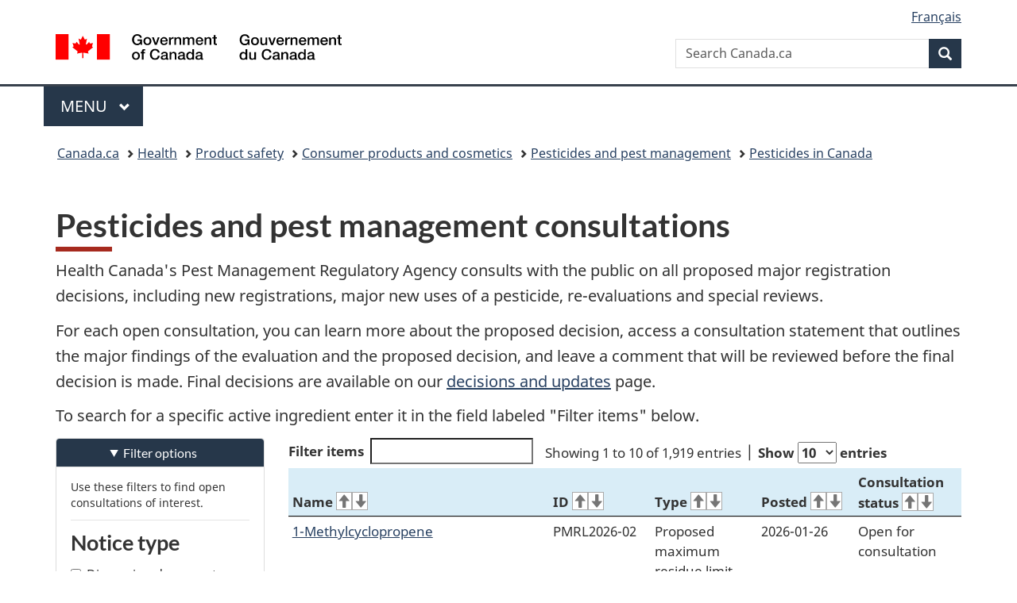

--- FILE ---
content_type: text/html;charset=utf-8
request_url: https://www.canada.ca/en/health-canada/services/consumer-product-safety/pesticides-pest-management/public/consultations.html
body_size: 70347
content:
<!doctype html>


<html class="no-js" dir="ltr" lang="en" xmlns="http://www.w3.org/1999/xhtml">

<head prefix="og: http://ogp.me/ns#">
    
<meta http-equiv="X-UA-Compatible" content="IE=edge"/>
<meta charset="utf-8"/>
<title>Pesticides and pest management consultations - Canada.ca</title>
<meta content="width=device-width,initial-scale=1" name="viewport"/>


	<link rel="schema.dcterms" href="http://purl.org/dc/terms/"/>
	<link rel="canonical" href="https://www.canada.ca/en/health-canada/services/consumer-product-safety/pesticides-pest-management/public/consultations.html"/>
    <link rel="alternate" hreflang="en" href="https://www.canada.ca/en/health-canada/services/consumer-product-safety/pesticides-pest-management/public/consultations.html"/>
	
        <link rel="alternate" hreflang="fr" href="https://www.canada.ca/fr/sante-canada/services/securite-produits-consommation/pesticides-lutte-antiparasitaire/public/consultations.html"/>
	
	
		<meta name="description" content="Links to previous and current Pest Management Regulatory Agency consultations and consultation documents"/>
	
	
		<meta name="keywords" content="chemical products, biocides, biopesticides, pest control chemicals, pest control products, citizen participation, public consultation, public participation"/>
	
	
		<meta name="author" content="Health Canada"/>
	
	
		<meta name="dcterms.title" content="Pesticides and pest management consultations"/>
	
	
		<meta name="dcterms.description" content="Links to previous and current Pest Management Regulatory Agency consultations and consultation documents"/>
	
	
		<meta name="dcterms.creator" content="Health Canada"/>
	
	
	
		<meta name="dcterms.language" title="ISO639-2/T" content="eng"/>
	
	
		<meta name="dcterms.subject" title="gccore" content="Health and Safety"/>
	
	
		<meta name="dcterms.issued" title="W3CDTF" content="2009-05-27"/>
	
	
		<meta name="dcterms.modified" title="W3CDTF" content="2026-01-26"/>
	
	
		<meta name="dcterms.audience" content="general public"/>
	
	
		<meta name="dcterms.spatial" content="Canada"/>
	
	
		<meta name="dcterms.type" content="navigation page"/>
	
	
	
	
	
		<meta name="dcterms.identifier" content="Health_Canada"/>
	
	
	
        



	<meta prefix="fb: https://www.facebook.com/2008/fbml" property="fb:pages" content="378967748836213, 160339344047502, 184605778338568, 237796269600506, 10860597051, 14498271095, 209857686718, 160504807323251, 111156792247197, 113429762015861, 502566449790031, 312292485564363, 1471831713076413, 22724568071, 17294463927, 1442463402719857, 247990812241506, 730097607131117, 1142481292546228, 1765602380419601, 131514060764735, 307780276294187, 427238637642566, 525934210910141, 1016214671785090, 192657607776229, 586856208161152, 1146080748799944, 408143085978521, 490290084411688, 163828286987751, 565688503775086, 460123390028, 318424514044, 632493333805962, 370233926766473, 173004244677, 1562729973959056, 362400293941960, 769857139754987, 167891083224996, 466882737009651, 126404198009505, 135409166525475, 664638680273646, 169011506491295, 217171551640146, 182842831756930, 1464645710444681, 218822426028, 218740415905, 123326971154939, 125058490980757, 1062292210514762, 1768389106741505, 310939332270090, 285960408117397, 985916134909087, 655533774808209, 1522633664630497, 686814348097821, 230798677012118, 320520588000085, 103201203106202, 273375356172196, 61263506236, 353102841161, 1061339807224729, 1090791104267764, 395867780593657, 1597876400459657, 388427768185631, 937815283021844, 207409132619743, 1952090675003143, 206529629372368, 218566908564369, 175257766291975, 118472908172897, 767088219985590, 478573952173735, 465264530180856, 317418191615817, 428040827230778, 222493134493922, 196833853688656, 194633827256676, 252002641498535, 398018420213195, 265626156847421, 202442683196210, 384350631577399, 385499078129720, 178433945604162, 398240836869162, 326182960762584, 354672164565195, 375081249171867, 333050716732105, 118996871563050, 240349086055056, 119579301504003, 185184131584797, 333647780005544, 306255172770146, 369589566399283, 117461228379000, 349774478396157, 201995959908210, 307017162692056, 145928592172074, 122656527842056">


	


    


	<script src="//assets.adobedtm.com/be5dfd287373/abb618326704/launch-3eac5e076135.min.js"></script>










<link rel="stylesheet" href="https://use.fontawesome.com/releases/v5.15.4/css/all.css" integrity="sha256-mUZM63G8m73Mcidfrv5E+Y61y7a12O5mW4ezU3bxqW4=" crossorigin="anonymous"/>
<script blocking="render" src="/etc/designs/canada/wet-boew/js/gcdsloader.min.js"></script>
<link rel="stylesheet" href="/etc/designs/canada/wet-boew/css/theme.min.css"/>
<link href="/etc/designs/canada/wet-boew/assets/favicon.ico" rel="icon" type="image/x-icon"/>
<noscript><link rel="stylesheet" href="/etc/designs/canada/wet-boew/css/noscript.min.css"/></noscript>







                              <script>!function(a){var e="https://s.go-mpulse.net/boomerang/",t="addEventListener";if("False"=="True")a.BOOMR_config=a.BOOMR_config||{},a.BOOMR_config.PageParams=a.BOOMR_config.PageParams||{},a.BOOMR_config.PageParams.pci=!0,e="https://s2.go-mpulse.net/boomerang/";if(window.BOOMR_API_key="KBFUZ-C9D7G-RB8SX-GRGEN-HGMC9",function(){function n(e){a.BOOMR_onload=e&&e.timeStamp||(new Date).getTime()}if(!a.BOOMR||!a.BOOMR.version&&!a.BOOMR.snippetExecuted){a.BOOMR=a.BOOMR||{},a.BOOMR.snippetExecuted=!0;var i,_,o,r=document.createElement("iframe");if(a[t])a[t]("load",n,!1);else if(a.attachEvent)a.attachEvent("onload",n);r.src="javascript:void(0)",r.title="",r.role="presentation",(r.frameElement||r).style.cssText="width:0;height:0;border:0;display:none;",o=document.getElementsByTagName("script")[0],o.parentNode.insertBefore(r,o);try{_=r.contentWindow.document}catch(O){i=document.domain,r.src="javascript:var d=document.open();d.domain='"+i+"';void(0);",_=r.contentWindow.document}_.open()._l=function(){var a=this.createElement("script");if(i)this.domain=i;a.id="boomr-if-as",a.src=e+"KBFUZ-C9D7G-RB8SX-GRGEN-HGMC9",BOOMR_lstart=(new Date).getTime(),this.body.appendChild(a)},_.write("<bo"+'dy onload="document._l();">'),_.close()}}(),"".length>0)if(a&&"performance"in a&&a.performance&&"function"==typeof a.performance.setResourceTimingBufferSize)a.performance.setResourceTimingBufferSize();!function(){if(BOOMR=a.BOOMR||{},BOOMR.plugins=BOOMR.plugins||{},!BOOMR.plugins.AK){var e=""=="true"?1:0,t="",n="bu5lr5ycc2txg2ly42oq-f-7eea5fe15-clientnsv4-s.akamaihd.net",i="false"=="true"?2:1,_={"ak.v":"39","ak.cp":"780901","ak.ai":parseInt("231651",10),"ak.ol":"0","ak.cr":9,"ak.ipv":4,"ak.proto":"h2","ak.rid":"1534b8c","ak.r":51208,"ak.a2":e,"ak.m":"dscb","ak.n":"essl","ak.bpcip":"13.58.184.0","ak.cport":36478,"ak.gh":"23.209.83.25","ak.quicv":"","ak.tlsv":"tls1.3","ak.0rtt":"","ak.0rtt.ed":"","ak.csrc":"-","ak.acc":"","ak.t":"1769531037","ak.ak":"hOBiQwZUYzCg5VSAfCLimQ==Okb/F78zaYLewNVwXKjVQCjijOJj7a8gBRYDXXj/O4HqLfvtV0v7OjbZ4/qWhU0yAosZGMIGEqsbfotCD0yYo2Bl4Pi1yPgIMMlGgjzle6t2yLzTmY9dWxzU4yKWlGQ9yIzf5Cm1SB7DbPjGS1nobAYXg6g/hr7kANK9D4nHXI823kHViS75ByU8l8j9DWg2pdmza16VBV66Zsy8vlpYUak8jytZw0xBCYW64WURrHNPz0rImAQyc1wkfXQv813r9KMHZ2p4tIgAcDFJ3YPOSbnnwHxI0IwUd2K3YVBo/NJ3gjL+2DefK9sl/bMNUe4siV83rrdNsg6hflq2L0AhRXqaMV6n/KzdneB6rjq0eYJvrl5GqAScGb/BGKNBiiFEkWXcVolyEP7JymeUTZIbizBx6WEk1kqUqmxISf8VpNY=","ak.pv":"822","ak.dpoabenc":"","ak.tf":i};if(""!==t)_["ak.ruds"]=t;var o={i:!1,av:function(e){var t="http.initiator";if(e&&(!e[t]||"spa_hard"===e[t]))_["ak.feo"]=void 0!==a.aFeoApplied?1:0,BOOMR.addVar(_)},rv:function(){var a=["ak.bpcip","ak.cport","ak.cr","ak.csrc","ak.gh","ak.ipv","ak.m","ak.n","ak.ol","ak.proto","ak.quicv","ak.tlsv","ak.0rtt","ak.0rtt.ed","ak.r","ak.acc","ak.t","ak.tf"];BOOMR.removeVar(a)}};BOOMR.plugins.AK={akVars:_,akDNSPreFetchDomain:n,init:function(){if(!o.i){var a=BOOMR.subscribe;a("before_beacon",o.av,null,null),a("onbeacon",o.rv,null,null),o.i=!0}return this},is_complete:function(){return!0}}}}()}(window);</script></head>

<body vocab="http://schema.org/" typeof="WebPage" resource="#wb-webpage" class="">

    




    
        
        
        <div class="newpar new section">

</div>

    
        
        
        <div class="par iparys_inherited">

    
    
    
    
        
        
        <div class="global-header"><nav><ul id="wb-tphp">
	<li class="wb-slc"><a class="wb-sl" href="#wb-cont">Skip to main content</a></li>
	<li class="wb-slc"><a class="wb-sl" href="#wb-info">Skip to &#34;About government&#34;</a></li>
	
</ul></nav>

<header>
	<div id="wb-bnr" class="container">
		<div class="row">
			
			<section id="wb-lng" class="col-xs-3 col-sm-12 pull-right text-right">
    <h2 class="wb-inv">Language selection</h2>
    <div class="row">
        <div class="col-md-12">
            <ul class="list-inline mrgn-bttm-0">
                <li>
                    <a lang="fr" href="/fr/sante-canada/services/securite-produits-consommation/pesticides-lutte-antiparasitaire/public/consultations.html">
                        
                            <span class="hidden-xs" translate="no">Fran&ccedil;ais</span>
                            <abbr title="Fran&ccedil;ais" class="visible-xs h3 mrgn-tp-sm mrgn-bttm-0 text-uppercase" translate="no">fr</abbr>
                        
                        
                    </a>
                </li>
                
                
            </ul>
        </div>
    </div>
</section>
				<div class="brand col-xs-9 col-sm-5 col-md-4" property="publisher" resource="#wb-publisher" typeof="GovernmentOrganization">
					
                    
					
						
						<a href="/en.html" property="url">
							<img src="/etc/designs/canada/wet-boew/assets/sig-blk-en.svg" alt="Government of Canada" property="logo"/>
							<span class="wb-inv"> /
								
								<span lang="fr">Gouvernement du Canada</span>
							</span>
						</a>
					
					<meta property="name" content="Government of Canada"/>
					<meta property="areaServed" typeof="Country" content="Canada"/>
					<link property="logo" href="/etc/designs/canada/wet-boew/assets/wmms-blk.svg"/>
				</div>
				<section id="wb-srch" class="col-lg-offset-4 col-md-offset-4 col-sm-offset-2 col-xs-12 col-sm-5 col-md-4">
					<h2>Search</h2>
					
<form action="/en/sr/srb.html" method="get" name="cse-search-box" role="search">
	<div class="form-group wb-srch-qry">
		
		    <label for="wb-srch-q" class="wb-inv">Search Canada.ca</label>
			<input id="wb-srch-q" list="wb-srch-q-ac" class="wb-srch-q form-control" name="q" type="search" value="" size="34" maxlength="170" placeholder="Search Canada.ca"/>
		    
		

		<datalist id="wb-srch-q-ac">
		</datalist>
	</div>
	<div class="form-group submit">
	<button type="submit" id="wb-srch-sub" class="btn btn-primary btn-small" name="wb-srch-sub"><span class="glyphicon-search glyphicon"></span><span class="wb-inv">Search</span></button>
	</div>
</form>

				</section>
		</div>
	</div>
	<hr/>
	
	<div class="container"><div class="row">
		
        <div class="col-md-8">
        <nav class="gcweb-menu" typeof="SiteNavigationElement">
		<h2 class="wb-inv">Menu</h2>
		<button type="button" aria-haspopup="true" aria-expanded="false"><span class="wb-inv">Main </span>Menu <span class="expicon glyphicon glyphicon-chevron-down"></span></button>
<ul role="menu" aria-orientation="vertical" data-ajax-replace="/content/dam/canada/sitemenu/sitemenu-v2-en.html">
	<li role="presentation"><a role="menuitem" tabindex="-1" href="https://www.canada.ca/en/services/jobs.html">Jobs and the workplace</a></li>
	<li role="presentation"><a role="menuitem" tabindex="-1" href="https://www.canada.ca/en/services/immigration-citizenship.html">Immigration and citizenship</a></li>
	<li role="presentation"><a role="menuitem" tabindex="-1" href="https://travel.gc.ca/">Travel and tourism</a></li>
	<li role="presentation"><a role="menuitem" tabindex="-1" href="https://www.canada.ca/en/services/business.html">Business and industry</a></li>
	<li role="presentation"><a role="menuitem" tabindex="-1" href="https://www.canada.ca/en/services/benefits.html">Benefits</a></li>
	<li role="presentation"><a role="menuitem" tabindex="-1" href="https://www.canada.ca/en/services/health.html">Health</a></li>
	<li role="presentation"><a role="menuitem" tabindex="-1" href="https://www.canada.ca/en/services/taxes.html">Taxes</a></li>
	<li role="presentation"><a role="menuitem" tabindex="-1" href="https://www.canada.ca/en/services/environment.html">Environment and natural resources</a></li>
	<li role="presentation"><a role="menuitem" tabindex="-1" href="https://www.canada.ca/en/services/defence.html">National security and defence</a></li>
	<li role="presentation"><a role="menuitem" tabindex="-1" href="https://www.canada.ca/en/services/culture.html">Culture, history and sport</a></li>
	<li role="presentation"><a role="menuitem" tabindex="-1" href="https://www.canada.ca/en/services/policing.html">Policing, justice and emergencies</a></li>
	<li role="presentation"><a role="menuitem" tabindex="-1" href="https://www.canada.ca/en/services/transport.html">Transport and infrastructure</a></li>
	<li role="presentation"><a role="menuitem" tabindex="-1" href="https://www.international.gc.ca/world-monde/index.aspx?lang=eng">Canada and the world</a></li>
	<li role="presentation"><a role="menuitem" tabindex="-1" href="https://www.canada.ca/en/services/finance.html">Money and finances</a></li>
	<li role="presentation"><a role="menuitem" tabindex="-1" href="https://www.canada.ca/en/services/science.html">Science and innovation</a></li>
	<li role="presentation"><a role="menuitem" tabindex="-1" href="https://www.canada.ca/en/services/life-events.html">Manage life events</a></li>
</ul>

		
        </nav>   
        </div>
		
		
		
    </div></div>
	
		<nav id="wb-bc" property="breadcrumb"><h2 class="wb-inv">You are here:</h2><div class="container"><ol class="breadcrumb">
<li><a href='/en.html'>Canada.ca</a></li>
<li><a href='/en/services/health.html'>Health</a></li>
<li><a href='/en/services/health/product-safety.html'>Product safety</a></li>
<li><a href='/en/health-canada/services/consumer-product-safety.html'>Consumer products and cosmetics</a></li>
<li><a href='/en/health-canada/services/consumer-product-safety/pesticides-pest-management.html'>Pesticides and pest management</a></li>
<li><a href='/en/health-canada/services/consumer-product-safety/pesticides-pest-management/public.html'>Pesticides in Canada</a></li>
</ol></div></nav>


	

  
</header>
</div>

    

</div>

    




	



    
    

    
    
        <main property="mainContentOfPage" resource="#wb-main" typeof="WebPageElement" class="container">
            
            <div class="mwstitle section">

    <h1 property="name" id="wb-cont" dir="ltr">Pesticides and pest management consultations</h1>
	</div>
<div class="mwsbodytext text parbase section">
    

    
        <a id="cont" name="cont"></a>
    


</div>
<div class="mwsgeneric-base-html parbase section">



    
<p>Health Canada's Pest Management Regulatory Agency consults with the public on all proposed major registration decisions, including new registrations, major new uses of a pesticide, re-evaluations and special reviews.</p>
    <p>For each open consultation, you can learn more about the proposed decision, access a consultation statement that outlines the major findings of the evaluation and the proposed decision, and leave a comment that will be reviewed before the final decision is made. Final decisions are available on our <a href="/en/health-canada/services/consumer-product-safety/reports-publications/pesticides-pest-management/decisions-updates.html">decisions and updates</a> page.</p>
    <p>To search for a specific active ingredient enter it in the field labeled "Filter items" below.</p>
    <div class="row">
        <div class="col-md-3">
            <form class="wb-tables-filter" data-bind-to="dataset-filter">
                <details open>
                    <summary class="btn btn-primary">Filter options</summary>
                    <p class="mrgn-tp-md small">Use these filters to find open consultations of interest.</p>
                    <fieldset>
                        <legend class="h4 mrgn-tp-0"><span class="field-name">Notice type</span></legend>
                        <ul class="list-unstyled">
                            <li class="checkbox">
                                <label for="dt_type1">
                                    <input type="checkbox" id="dt_type1" name="dt_type" data-column="1" value="DIS">
                                    Discussion document (DIS)</label>
                            </li>
                            <li class="checkbox">
                                <label for="dt_type9">
                                    <input type="checkbox" id="dt_type9" name="dt_type" data-column="1" value="PRO">
                                    Regulatory Proposal (PRO)</label>
                            </li>
                            <li class="checkbox">
                                <label for="dt_type6">
                                    <input type="checkbox" id="dt_type6" name="dt_type" data-column="1" value="NOI">
                                    Notice of intent (NOI)</label>
                            </li>
                            <li class="checkbox">
                                <label for="dt_type2">
                                    <input type="checkbox" id="dt_type2" name="dt_type" data-column="1" value="PMRL">
                                    Proposed maximum residue limit (PMRL)</label>
                            </li>
                            <li class="checkbox">
                                <label for="dt_type3">
                                    <input type="checkbox" id="dt_type3" name="dt_type" data-column="1" value="PRVD">
                                    Proposed re-evaluation decision (PRVD)</label>
                            </li>
                            <li class="checkbox">
                                <label for="dt_type4">
                                    <input type="checkbox" id="dt_type4" name="dt_type" data-column="1" value="PRD">
                                    Proposed registration decision (PRD)</label>
                            </li>
                            <li class="checkbox">
                                <label for="dt_type5">
                                    <input type="checkbox" id="dt_type5" name="dt_type" data-column="1" value="PSRD">
                                    Proposed special review decision (PSRD)</label>
                            </li>
                            <li class="checkbox">
                                <label for="dt_type7">
                                    <input type="checkbox" id="dt_type7" name="dt_type" data-column="1" value="REV">
                                    Re-evaluation note (REV)</label>
                            </li>
                            <li class="checkbox">
                                <label for="dt_type8">
                                    <input type="checkbox" id="dt_type8" name="dt_type" data-column="2" value="comments">
                                    Consultation summary / Response to comments</label>
                            </li>
                        </ul>
                    </fieldset>
                    <fieldset>
                        <legend class="h4 mrgn-tp-0"><span class="field-name">Status</span></legend>
                        <ul class="list-unstyled">
                            <li class="checkbox">
                                <label for="dt_status1">
                                    <input type="checkbox" id="dt_status1" name="dt_status" data-column="4" value="Open">
                                    Open consultations only</label>
                            </li>
                        </ul>
                    </fieldset>
                    <div class="row">
                        <div class="col-md-6">
                            <button type="submit" class="btn btn-primary center-block" aria-controls="dataset-filter">Filter</button>
                        </div>
                        <div class="col-md-6">
                            <button type="reset" class="btn btn-default center-block">Clear</button>
                        </div>
                    </div>
                </details>
            </form>
        </div>
        <div class="col-md-9">
            <div class="table-responsive">
                <table class="wb-tables table table-hover table-condensed small" id="dataset-filter" data-wb-tables="{
 &quot;columns&quot;: [
 { &quot;data&quot;: &quot;name&quot; },
 { &quot;data&quot;: &quot;id&quot; },
 { &quot;data&quot;: &quot;type&quot; },
 { &quot;data&quot;: &quot;posted&quot; },
 { &quot;data&quot;: &quot;open&quot; }
 ], &quot;order&quot;: [3, &quot;des&quot;]}">
                    <thead>
                        <tr class="bg-info">
                            <th scope="col" class="col-md-4">Name</th>
                            <th scope="col" class="col-md-2">ID</th>
                            <th scope="col" class="col-md-2">Type</th>
                            <th scope="col" class="col-md-2">Posted</th>
                            <th scope="col" class="col-md-2">Consultation status</th>
                        </tr>
                    </thead>
                    <tbody>
					    <tr>
						  	<td><a href="/en/health-canada/services/consumer-product-safety/pesticides-pest-management/public/consultations/proposed-maximum-residue-limit/2026/1-methylcyclopropene.html">1-Methylcyclopropene</a></td>
							<td>PMRL2026-02</td>
							<td>Proposed maximum residue limit</td>
							<td>2026-01-26</td>
							<td>Open for consultation</td>   
					    </tr>						
                        <tr>
                            <td><a href="/en/health-canada/services/consumer-product-safety/pesticides-pest-management/public/consultations/proposed-maximum-residue-limit/2026/sedaxane.html">Sedaxane</a></td>
                            <td>PMRL2026-01</td>
                            <td>Proposed maximum residue limit</td>
                            <td>2026-01-20</td>
                            <td>Open for consultation</td>
                        </tr>
                        <tr>
                            <td><a href="/en/health-canada/services/consumer-product-safety/pesticides-pest-management/public/consultations/proposed-re-evaluation-decisions/2026/prohexadione-calcium.html">Prohexadione-calcium</a></td>
                            <td>PRVD2026-01</td>
                            <td>Proposed re-evaluation decision</td>
                            <td>2026-01-19</td>
                            <td>Open for consultation</td>
                        </tr>
                        <tr>
                            <td><a href="/en/health-canada/services/consumer-product-safety/pesticides-pest-management/public/consultations/proposed-registration-decisions/2025/benzoic-acid-microban-additive-gs.html">Benzoic acid and Microban Additive GS</a></td>
                            <td>PRD2025-18</td>
                            <td>Proposed registration decision</td>
                            <td>2025-12-16</td>
                            <td>Closed</td>
                        </tr>
                        <tr>
                            <td><a href="/en/health-canada/services/consumer-product-safety/pesticides-pest-management/public/consultations/proposed-registration-decisions/2025/nealta-miticide-containing-cyflumetofen.html">Nealta Miticide, containing cyflumetofen</a></td>
                            <td>PRD2025-17</td>
                            <td>Proposed registration decision</td>
                            <td>2025-12-08</td>
                            <td>Closed</td>
                        </tr>
                        <tr>
                            <td><a href="/en/health-canada/services/consumer-product-safety/pesticides-pest-management/public/consultations/proposed-registration-decisions/2025/formic-acid-fennosurf-600-c.html">Formic acid and FENNOSURF 600-C</a></td>
                            <td>PRD2025-16</td>
                            <td>Proposed registration decision</td>
                            <td>2025-12-05</td>
                            <td>Closed</td>
                        </tr>
                        <tr>
                            <td><a href="/en/health-canada/services/consumer-product-safety/pesticides-pest-management/public/consultations/proposed-registration-decisions/2025/2-phenethyl-propionate-nuranone-geraniol-eugenol-japanese-beetle-trap-refill.html">2-phenethyl propionate, nuranone, geraniol, eugenol, and Japanese Beetle Trap Refill</a></td>
                            <td>PRD2025-14</td>
                            <td>Proposed registration decision</td>
                            <td>2025-12-05</td>
                            <td>Closed</td>
                        </tr>
                        <tr>
                            <td><a href="/en/health-canada/services/consumer-product-safety/pesticides-pest-management/public/consultations/proposed-maximum-residue-limit/2025/spidoxamat.html">Spidoxamat</a></td>
                            <td>PMRL2025-27</td>
                            <td>Proposed maximum residue limit</td>
                            <td>2025-11-18</td>
                            <td>Open for consultation</td>
                        </tr>
                        <tr>
                            <td><a href="/en/health-canada/services/consumer-product-safety/pesticides-pest-management/public/consultations/proposed-registration-decisions/2025/spidoxamat-velancor-plenexos-smart-care.html">Spidoxamat, Velancor, Plenexos Smart, Plenexos Care</a></td>
                            <td>PRD2025-15</td>
                            <td>Proposed registration decision</td>
                            <td>2025-11-18</td>
                            <td>Closed</td>
                        </tr>
                        <tr>
                            <td><a href="/en/health-canada/services/consumer-product-safety/pesticides-pest-management/public/consultations/proposed-maximum-residue-limit/2025/penthiopyrad.html">Penthiopyrad</a></td>
                            <td>PMRL2025-26</td>
                            <td>Proposed maximum residue limit</td>
                            <td>2025-11-12</td>
                            <td>Open for consultation</td>
                        </tr>
                        <tr>
                            <td><a href="/en/health-canada/services/consumer-product-safety/pesticides-pest-management/public/consultations/proposed-maximum-residue-limit/2025/pyrethrins.html">Pyrethrins</a></td>
                            <td>PMRL2025-25</td>
                            <td>Proposed maximum residue limit</td>
                            <td>2025-11-12</td>
                            <td>Open for consultation</td>
                        </tr>
                        <tr>
                            <td><a href="/en/health-canada/services/consumer-product-safety/pesticides-pest-management/public/consultations/proposed-maximum-residue-limit/2025/quizalofop-ethyl.html">Quizalofop-ethyl</a></td>
                            <td>PMRL2025-24</td>
                            <td>Proposed maximum residue limit</td>
                            <td>2025-11-07</td>
                            <td>Closed</td>
                        </tr>
                        <tr>
                            <td><a href="/en/health-canada/services/consumer-product-safety/pesticides-pest-management/public/consultations/proposed-maximum-residue-limit/2025/ethiprole.html">Ethiprole</a></td>
                            <td>PMRL2025-23</td>
                            <td>Proposed maximum residue limit</td>
                            <td>2025-11-07</td>
                            <td>Closed</td>
                        </tr>
                        <tr>
                            <td><a href="/en/health-canada/services/consumer-product-safety/pesticides-pest-management/public/consultations/proposed-re-evaluation-decisions/2025/iodosulfuron-methyl-sodium.html">Iodosulfuron-methyl-sodium</a></td>
                            <td>PRVD2025-10</td>
                            <td>Proposed re-evaluation decision</td>
                            <td>2025-10-30</td>
                            <td>Open for consultation</td>
                        </tr>
                        <tr>
                            <td><a href="/en/health-canada/services/consumer-product-safety/pesticides-pest-management/public/consultations/proposed-registration-decisions/2025/rectified-clove-leaf-oil-decco-070-ec.html">Rectified clove leaf oil and DECCO 070 EC</a></td>
                            <td>PRD2025-13</td>
                            <td>Proposed registration decision</td>
                            <td>2025-10-28</td>
                            <td>Closed</td>
                        </tr>
                        <tr>
                            <td><a href="/en/health-canada/services/consumer-product-safety/pesticides-pest-management/public/consultations/proposed-re-evaluation-decisions/2025/deet-plus-related-active-toluamides.html">DEET plus related active toluamides</a></td>
                            <td>PRVD2025-09</td>
                            <td>Proposed re-evaluation decision</td>
                            <td>2025-10-23</td>
                            <td>Closed</td>
                        </tr>
                        <tr>
                            <td><a href="/en/health-canada/services/consumer-product-safety/pesticides-pest-management/public/consultations/proposed-registration-decisions/2025/3-chloro-4-methylaniline-hydrochloride-drc-1339.html">Chloro-4-methylaniline hydrochloride and DRC-1339</a></td>
                            <td>PRD2025-12</td>
                            <td>Proposed registration decision</td>
                            <td>2025-10-17</td>
                            <td>Closed</td>
                        </tr>
                        <tr>
                            <td><a href="/en/health-canada/services/consumer-product-safety/pesticides-pest-management/public/consultations/summary-comments-received-regulatory-proposal-pro2024-01.html">Summary of public comments received on Regulatory Proposal PRO2024-01</a></td>
                            <td>N/A</td>
                            <td>Consultation summary / Response to comments</td>
                            <td>2025-10-14</td>
                            <td>Closed</td>
                        </tr>
                        <tr>
                            <td><a href="/en/health-canada/services/consumer-product-safety/pesticides-pest-management/public/consultations/proposed-maximum-residue-limit/2025/isocycloseram.html">Isocycloseram</a></td>
                            <td>PMRL2025-21</td>
                            <td>Proposed maximum residue limit</td>
                            <td>2025-10-09</td>
                            <td>Closed</td>
                        </tr>
                        <tr>
                            <td><a href="/en/health-canada/services/consumer-product-safety/pesticides-pest-management/public/consultations/proposed-registration-decisions/2025/isocycloseram-vanecto-cockroach-gel-bait-equento-a23128-st.html">Isocycloseram, VANECTO Cockroach Gel Bait, EQUENTO and A23128 ST</a></td>
                            <td>PRD2025-11</td>
                            <td>Proposed registration decision</td>
                            <td>2025-10-09</td>
                            <td>Closed</td>
                        </tr>
                        <tr>
                            <td><a href="/en/health-canada/services/consumer-product-safety/pesticides-pest-management/public/consultations/proposed-re-evaluation-decisions/2025/iron-present-ferric-sodium-edta-trihydrate.html">Iron (present as Ferric Sodium EDTA Trihydrate)</a></td>
                            <td>PRVD2025-08</td>
                            <td>Proposed re-evaluation decision</td>
                            <td>2025-09-26</td>
                            <td>Closed</td>
                        </tr>
                        <tr>
                            <td><a href="/en/health-canada/services/consumer-product-safety/pesticides-pest-management/public/consultations/proposed-registration-decisions/2025/trichoderma-asperellum-strain-t34-asperello-biocontrol.html">Trichoderma asperellum strain T34 and Asperello T34 Biocontrol</a></td>
                            <td>PRD2025-10</td>
                            <td>Proposed registration decision</td>
                            <td>2025-09-26</td>
                            <td>Closed</td>
                        </tr>
                        <tr>
                            <td><a href="/en/health-canada/services/consumer-product-safety/pesticides-pest-management/public/consultations/proposed-registration-decisions/2025/sofetamid-400-sc-fungicide.html">Isofetamid 400SC Fungicide, containing isofetamid</a></td>
                            <td>PRD2025-09</td>
                            <td>Proposed registration decision</td>
                            <td>2025-09-26</td>
                            <td>Closed</td>
                        </tr>
                        <tr>
                            <td><a href="/en/health-canada/services/consumer-product-safety/pesticides-pest-management/public/consultations/proposed-special-review-decision/2025/dicamba.html">Dicamba</a> (revised)</td>
                            <td>PSRD2025-01</td>
                            <td>Proposed special review decision</td>
                            <td>2025-09-17</td>
                            <td>Open for consultation</td>
                        </tr>
                        <tr>
                            <td><a href="/en/health-canada/services/consumer-product-safety/pesticides-pest-management/public/consultations/proposed-registration-decisions/2025/heptyl-butyrate-disposable-yellowjacket-trap-w-cartridge-refill.html">Heptyl butyrate, disposable yellowjacket trap-W, yellowjacket trap cartridge refill, and yellowjacket trap</a></td>
                            <td>PRD2025-08</td>
                            <td>Proposed registration decision</td>
                            <td>2025-09-12</td>
                            <td>Closed</td>
                        </tr>
                        <tr>
                            <td><a href="/en/health-canada/services/consumer-product-safety/pesticides-pest-management/public/consultations/proposed-maximum-residue-limit/2025/fluoxapiprolin.html">Fluoxapiprolin</a></td>
                            <td>PMRL2025-20</td>
                            <td>Proposed maximum residue limit</td>
                            <td>2025-09-12</td>
                            <td>Closed</td>
                        </tr>
                        <tr>
                            <td><a href="/en/health-canada/services/consumer-product-safety/pesticides-pest-management/public/consultations/proposed-registration-decisions/2025/fluoxapiprolin-xivana-prime.html">Fluoxapiprolin and Xivana Prime</a></td>
                            <td>PRD2025-07</td>
                            <td>Proposed registration decision</td>
                            <td>2025-09-12</td>
                            <td>Closed</td>
                        </tr>
                        <tr>
                            <td><a href="/en/health-canada/services/consumer-product-safety/pesticides-pest-management/public/consultations/proposed-maximum-residue-limit/2025/cyclobutrifluram.html">Cyclobutrifluram</a></td>
                            <td>PMRL2025-19</td>
                            <td>Proposed maximum residue limit</td>
                            <td>2025-09-12</td>
                            <td>Closed</td>
                        </tr>
                        <tr>
                            <td><a href="/en/health-canada/services/consumer-product-safety/pesticides-pest-management/public/consultations/proposed-registration-decisions/2025/cyclobutrifluram-a22011-crop-a23156-victrato-2.html">Cyclobutrifluram, A22011 crop, A23156 crop, victrato and victrato 2</a></td>
                            <td>PRD2025-06</td>
                            <td>Proposed registration decision</td>
                            <td>2025-09-12</td>
                            <td>Closed</td>
                        </tr>
                        <tr>
                            <td><a href="/en/health-canada/services/consumer-product-safety/pesticides-pest-management/public/consultations/proposed-maximum-residue-limit/2025/triallate.html">Triallate</a></td>
                            <td>PMRL2025-18</td>
                            <td>Proposed maximum residue limit</td>
                            <td>2025-08-19</td>
                            <td>Closed</td>
                        </tr>
                        <tr>
                            <td><a href="/en/health-canada/services/consumer-product-safety/pesticides-pest-management/public/consultations/proposed-maximum-residue-limit/2025/picarbutrazox.html">Picarbutrazox</a></td>
                            <td>PMRL2025-17</td>
                            <td>Proposed maximum residue limit</td>
                            <td>2025-08-19</td>
                            <td>Closed</td>
                        </tr>
                        <tr>
                            <td><a href="/en/health-canada/services/consumer-product-safety/pesticides-pest-management/public/consultations/proposed-maximum-residue-limit/2025/inpyrfluxam.html">Inpyrfluxam</a></td>
                            <td>PMRL2025-16</td>
                            <td>Proposed maximum residue limit</td>
                            <td>2025-08-19</td>
                            <td>Closed</td>
                        </tr>
                        <tr>
                            <td><a href="/en/health-canada/services/consumer-product-safety/pesticides-pest-management/public/consultations/proposed-maximum-residue-limit/2025/metamitron.html">Metamitron</a></td>
                            <td>PMRL2025-15</td>
                            <td>Proposed maximum residue limit</td>
                            <td>2025-08-18</td>
                            <td>Closed</td>
                        </tr>
                        <tr>
                            <td><a href="/en/health-canada/services/consumer-product-safety/pesticides-pest-management/public/consultations/proposed-registration-decisions/2025/metamitron-brevis-150-sc-15-sg.html">Metamitron, Brevis 150 SC, and Brevis 15 SG</a></td>
                            <td>PRD2025-05</td>
                            <td>Proposed registration decision</td>
                            <td>2025-08-08</td>
                            <td>Closed</td>
                        </tr>
                        <tr>
                            <td><a href="/en/health-canada/services/consumer-product-safety/pesticides-pest-management/public/consultations/proposed-maximum-residue-limit/2025/trinexapac-ethyl.html">Trinexapac-ethyl</a></td>
                            <td>PMRL2025-14</td>
                            <td>Proposed maximum residue limit</td>
                            <td>2025-07-29</td>
                            <td>Closed</td>
                        </tr>
                        <tr>
                            <td><a href="/en/health-canada/services/consumer-product-safety/pesticides-pest-management/public/consultations/proposed-maximum-residue-limit/2025/dimethenamid.html">Dimethenamid</a></td>
                            <td>PMRL2025-13</td>
                            <td>Proposed maximum residue limit</td>
                            <td>2025-07-29</td>
                            <td>Closed</td>
                        </tr>
                        <tr>
                            <td><a href="/en/health-canada/services/consumer-product-safety/pesticides-pest-management/public/consultations/proposed-maximum-residue-limit/2025/pyriofenone.html">Pyriofenone</a></td>
                            <td>PMRL2025-12</td>
                            <td>Proposed maximum residue limit</td>
                            <td>2025-07-29</td>
                            <td>Closed</td>
                        </tr>
                        <tr>
                            <td><a href="/en/health-canada/services/consumer-product-safety/pesticides-pest-management/public/consultations/proposed-registration-decisions/2025/putrescent-whole-egg-solids-indole-sucrose-trimethylamine-saccharomyces-cerevisiae-strain-y243.html">Putrescent Whole Egg Solids, Indole, Sucrose, Trimethylamine, Saccharomyces cerevisiae strain Y243</a></td>
                            <td>PRD2025-04</td>
                            <td>Proposed registration decision</td>
                            <td>2025-07-25</td>
                            <td>Closed</td>
                        </tr>
                        <tr>
                            <td><a href="/en/health-canada/services/consumer-product-safety/pesticides-pest-management/public/consultations/proposed-maximum-residue-limit/2025/chlorantraniliprole.html">Chlorantraniliprole</a></td>
                            <td>PMRL2025-11</td>
                            <td>Proposed maximum residue limit</td>
                            <td>2025-07-22</td>
                            <td>Closed</td>
                        </tr>
                        <tr>
                            <td><a href="/en/health-canada/services/consumer-product-safety/pesticides-pest-management/public/consultations/proposed-maximum-residue-limit/2025/fenazaquin.html">Fenazaquin</a></td>
                            <td>PMRL2025-10</td>
                            <td>Proposed maximum residue limit</td>
                            <td>2025-07-22</td>
                            <td>Closed</td>
                        </tr>
                        <tr>
                            <td><a href="/en/health-canada/services/consumer-product-safety/pesticides-pest-management/public/consultations/proposed-maximum-residue-limit/2025/cyantraniliprole.html">Cyantraniliprole</a></td>
                            <td>PMRL2025-09</td>
                            <td>Proposed maximum residue limit</td>
                            <td>2025-07-22</td>
                            <td>Closed</td>
                        </tr>
                        <tr>
                            <td><a href="/en/health-canada/services/consumer-product-safety/pesticides-pest-management/public/consultations/regulatory-proposals/2025/revised-procedures-registration-pesticides-emergency-use.html">Consultation on revised procedures for the registration of pesticides for emergency use</a></td>
                            <td>PRO2025-03</td>
                            <td>Regulatory proposal</td>
                            <td>2025-07-16</td>
                            <td>Closed</td>
                        </tr>
                        <tr>
                            <td><a href="/en/health-canada/services/consumer-product-safety/pesticides-pest-management/public/consultations/notice-intent/2025/adjusted-period-proposed-registration-decision-category-a-applications-new-active-ingredients-major-uses-pesticides.html">Adjusted consultation period for Proposed Registration Decision for Category A applications (Registration of new active ingredients or major new uses of pesticides)</a></td>
                            <td>NOI2025-02</td>
                            <td>Notice of intent</td>
                            <td>2025-07-15</td>
                            <td>Closed</td>
                        </tr>
                        <tr>
                            <td><a href="/en/health-canada/services/consumer-product-safety/pesticides-pest-management/public/consultations/response-comments-received-regulatory-proposal-pro2024-03.html">Summary of public comments received on Regulatory Proposal PRO2024-03</a></td>
                            <td>N/A</td>
                            <td>Consultation summary / Response to comments</td>
                            <td>2025-07-03</td>
                            <td>Closed</td>
                        </tr>
                        <tr>
                            <td><a href="/en/health-canada/services/consumer-product-safety/pesticides-pest-management/public/consultations/proposed-maximum-residue-limit/2025/florylpicoxamid.html">Florylpicoxamid</a></td>
                            <td>PMRL2025-08</td>
                            <td>Proposed maximum residue limit</td>
                            <td>2025-06-17</td>
                            <td>Closed</td>
                        </tr>
                        <tr>
                            <td><a href="/en/health-canada/services/consumer-product-safety/pesticides-pest-management/public/consultations/proposed-maximum-residue-limit/2025/linuron.html">Linuron</a></td>
                            <td>PMRL2025-07</td>
                            <td>Proposed maximum residue limit</td>
                            <td>2025-06-17</td>
                            <td>Closed</td>
                        </tr>
                        <tr>
                            <td><a href="/en/health-canada/services/consumer-product-safety/pesticides-pest-management/public/consultations/proposed-registration-decisions/2025/tea-tree-oil-timorex-gold.html">Tea Tree Oil, Timorex Gold</a></td>
                            <td>PRD2025-03</td>
                            <td>Proposed registration decision</td>
                            <td>2025-06-11</td>
                            <td>Closed</td>
                        </tr>
                        <tr>
                            <td><a href="/en/health-canada/services/consumer-product-safety/pesticides-pest-management/public/consultations/proposed-re-evaluation-decisions/2025/sulphur.html">Sulphur</a></td>
                            <td>PRVD2025-07</td>
                            <td>Proposed re-evaluation decision</td>
                            <td>2025-06-10</td>
                            <td>Closed</td>
                        </tr>
                        <tr>
                            <td><a href="/en/health-canada/services/consumer-product-safety/pesticides-pest-management/public/consultations/proposed-re-evaluation-decisions/2025/potassium-bicarbonate.html">Potassium Bicarbonate</a></td>
                            <td>PRVD2025-06</td>
                            <td>Proposed re-evaluation decision</td>
                            <td>2025-06-10</td>
                            <td>Closed</td>
                        </tr>
                        <tr>
                            <td><a href="/en/health-canada/services/consumer-product-safety/pesticides-pest-management/public/consultations/response-comments-received-consultation-bromoxynil-prml2024-11.html">Response to comments received on the consultation for proposed maximum residue limits for bromoxynil (PMRL2024-11)</a></td>
                            <td>N/A</td>
                            <td>Consultation summary / Response to comments</td>
                            <td>2025-06-06</td>
                            <td>Closed</td>
                        </tr>
                        <tr>
                            <td><a href="/en/health-canada/services/consumer-product-safety/pesticides-pest-management/public/consultations/response-comments-received-consultation-mefentrifluconazole-prml2023-41.html">Response to comments received on the consultation for proposed maximum residue limits for mefentrifluconazole (PMRL2023-41)</a></td>
                            <td>N/A</td>
                            <td>Consultation summary / Response to comments</td>
                            <td>2025-03-19</td>
                            <td>Closed</td>
                        </tr>
                        <tr>
                            <td><a href="/en/health-canada/services/consumer-product-safety/pesticides-pest-management/public/consultations/notice-intent/2025/regulations-amending-pest-control-products-antimicrobial-treated-class-1-medical-devices.html">Regulations Amending the Pest Control Products Regulations (Antimicrobial-treated Class I Medical Devices)</a></td>
                            <td>NOI2025-01</td>
                            <td>Notice of intent</td>
                            <td>2025-06-02</td>
                            <td>Closed</td>
                        </tr>
                        <tr>
                            <td><a href="/en/health-canada/services/consumer-product-safety/pesticides-pest-management/public/consultations/proposed-maximum-residue-limit/2025/metaldehyde.html">Metaldehyde</a></td>
                            <td>PMRL2025-06</td>
                            <td>Proposed maximum residue limit</td>
                            <td>2025-03-27</td>
                            <td>Closed</td>
                        </tr>
                        <tr>
                            <td><a href="/en/health-canada/services/consumer-product-safety/pesticides-pest-management/public/consultations/regulatory-proposals/2025/proposed-amendments-pest-control-products-regulations-pest-control-product-devices.html">Proposed amendments to the Pest Control Products Regulations (Pest Control Product Devices)</a></td>
                            <td>PRO2025-02</td>
                            <td>Regulatory proposal</td>
                            <td>2025-03-07</td>
                            <td>Closed</td>
                        </tr>
                        <tr>
                            <td><a href="/en/health-canada/services/consumer-product-safety/pesticides-pest-management/public/consultations/regulatory-proposals/2025/proposed-amendments-pest-control-products-regulations-product-exemptions.html">Proposed amendments to the Pest Control Products Regulations (Product Exemptions)</a></td>
                            <td>PRO2025-01</td>
                            <td>Regulatory proposal</td>
                            <td>2025-03-07</td>
                            <td>Closed</td>
                        </tr>
                        <tr>
                            <td><a href="/en/health-canada/services/consumer-product-safety/pesticides-pest-management/public/consultations/proposed-re-evaluation-decisions/2025/fatty-acid-cluster.html">Fatty acid cluster</a></td>
                            <td>PRVD2025-05</td>
                            <td>Proposed re-evaluation decision</td>
                            <td>2025-03-07</td>
                            <td>Closed</td>
                        </tr>
                        <tr>
                            <td><a href="/en/health-canada/services/consumer-product-safety/pesticides-pest-management/public/consultations/responses-comments-proposals-data-compensation-re-evaluation-special-review-decisions-published-before-4-december-2023.html">Responses to comments on proposals on data compensation for re-evaluation and special review decisions published before 4 December 2023</a></td>
                            <td>N/A</td>
                            <td>Consultation summary / Response to comments</td>
                            <td>2025-03-06</td>
                            <td>Closed</td>
                        </tr>
                        <tr>
                            <td><a href="/en/health-canada/services/consumer-product-safety/pesticides-pest-management/public/consultations/proposed-re-evaluation-decisions/2025/cellulose-powdered-corn-cobs.html">Cellulose (from powdered corn cobs)</a></td>
                            <td>PRVD2025-04</td>
                            <td>Proposed re-evaluation decision</td>
                            <td>2025-03-03</td>
                            <td>Closed</td>
                        </tr>
                        <tr>
                            <td><a href="/en/health-canada/services/consumer-product-safety/pesticides-pest-management/public/consultations/proposed-registration-decisions/2025/pelargonic-acid-beloukha-herbicide.html">Pelargonic acid and Beloukha Herbicide</a></td>
                            <td>PRD2025-02</td>
                            <td>Proposed registration decision</td>
                            <td>2025-03-03</td>
                            <td>Closed</td>
                        </tr>
                        <tr>
                            <td><a href="/en/health-canada/services/consumer-product-safety/pesticides-pest-management/public/consultations/proposed-re-evaluation-decisions/2025/carbon-dioxide.html">Carbon Dioxide</a></td>
                            <td>PRVD2025-03</td>
                            <td>Proposed re-evaluation decision</td>
                            <td>2025-02-28</td>
                            <td>Closed</td>
                        </tr>
                        <tr>
                            <td><a href="/en/health-canada/services/consumer-product-safety/pesticides-pest-management/public/consultations/proposed-maximum-residue-limit/2025/pendimethalin.html">Pendimethalin</a></td>
                            <td>PMRL2025-05</td>
                            <td>Proposed maximum residue limit</td>
                            <td>2025-02-25</td>
                            <td>Closed</td>
                        </tr>
                        <tr>
                            <td><a href="/en/health-canada/services/consumer-product-safety/pesticides-pest-management/public/consultations/proposed-maximum-residue-limit/2025/ethalfluralin.html">Ethalfluralin</a></td>
                            <td>PMRL2025-04</td>
                            <td>Proposed maximum residue limit</td>
                            <td>2025-02-25</td>
                            <td>Closed</td>
                        </tr>
                        <tr>
                            <td><a href="/en/health-canada/services/consumer-product-safety/pesticides-pest-management/public/consultations/proposed-re-evaluation-decisions/2025/german-cockroach-extract.html">German Cockroach Extract</a></td>
                            <td>PRVD2025-02</td>
                            <td>Proposed re-evaluation decision</td>
                            <td>2025-02-14</td>
                            <td>Closed</td>
                        </tr>
                        <tr>
                            <td><a href="/en/health-canada/services/consumer-product-safety/pesticides-pest-management/public/consultations/proposed-registration-decisions/2025/flg22-bt-peptide-vismax-seed-treatment-row-crop.html">Flg22-Bt Peptide, Vismax Seed Treatment, and Vismax Row Crop</a></td>
                            <td>PRD2025-01</td>
                            <td>Proposed registration decision</td>
                            <td>2025-02-12</td>
                            <td>Closed</td>
                        </tr>
                        <tr>
                            <td><a href="/en/health-canada/services/consumer-product-safety/pesticides-pest-management/public/consultations/proposed-maximum-residue-limit/2025/lambda-cyhalothrin.html">Lambda-cyhalothrin</a></td>
                            <td>PMRL2025-03</td>
                            <td>Proposed maximum residue limit</td>
                            <td>2025-02-03</td>
                            <td>Closed</td>
                        </tr>
                        <tr>
                            <td><a href="/en/health-canada/services/consumer-product-safety/pesticides-pest-management/public/consultations/proposed-re-evaluation-decisions/2025/streptomyces-lydicus-strain-wyec-108.html">Streptomyces lydicus Strain WYEC 108</a></td>
                            <td>PRVD2025-01</td>
                            <td>Proposed re-evaluation decision</td>
                            <td>2025-01-30</td>
                            <td>Closed</td>
                        </tr>
                        <tr>
                            <td><a href="/en/health-canada/services/consumer-product-safety/pesticides-pest-management/public/consultations/proposed-maximum-residue-limit/2025/tebuconazole.html">Tebuconazole</a></td>
                            <td>PMRL2025-02</td>
                            <td>Proposed maximum residue limit</td>
                            <td>2025-01-28</td>
                            <td>Closed</td>
                        </tr>
                        <tr>
                            <td><a href="/en/health-canada/services/consumer-product-safety/pesticides-pest-management/public/consultations/proposed-maximum-residue-limit/2025/benzovindiflupyr.html">Benzovindiflupyr</a></td>
                            <td>PMRL2025-01</td>
                            <td>Proposed maximum residue limit</td>
                            <td>2025-01-14</td>
                            <td>Closed</td>
                        </tr>
                        <tr>
                            <td><a href="https://gazette.gc.ca/rp-pr/p1/2024/2024-12-21/html/reg8-eng.html">Canada Gazette, Part I, Volume 158, Number 51: Regulations Amending the Pest Control Products Fees and Charges Regulations (Annual Charge)</a></td>
                            <td>Canada Gazette, Part I, Volume 158, Number 51</td>
                            <td>Other</td>
                            <td>2024-12-21</td>
                            <td>Closed</td>
                        </tr>
                        <tr>
                            <td><a href="/en/health-canada/services/consumer-product-safety/pesticides-pest-management/public/consultations/proposed-registration-decisions/2024/copper-metallic-intelligent-sink-trap.html">Copper (Metallic), Intelligent Sink Trap</a></td>
                            <td>PRD2024-11</td>
                            <td>Proposed registration decision</td>
                            <td>2024-12-19</td>
                            <td>Closed</td>
                        </tr>
                        <tr>
                            <td><a href="/en/health-canada/services/consumer-product-safety/pesticides-pest-management/public/consultations/proposed-registration-decisions/2024/fluopyram-luna-privilege-greenhouse-fungicide.html">Fluopyram, Luna Privilege Greenhouse Fungicide</a></td>
                            <td>PRD2024-10</td>
                            <td>Proposed registration decision</td>
                            <td>2024-12-16</td>
                            <td>Closed</td>
                        </tr>
                        <tr>
                            <td><a href="/en/health-canada/services/consumer-product-safety/pesticides-pest-management/public/consultations/proposed-registration-decisions/2024/beauveria-bassiana-strain-ant-03-biotitan-wp.html">Beauveria bassiana strain ANT-03 and BioTitan WP</a></td>
                            <td>PRD2024-09</td>
                            <td>Proposed registration decision</td>
                            <td>2024-12-05</td>
                            <td>Closed</td>
                        </tr>
                        <tr>
                            <td><a href="/en/health-canada/services/consumer-product-safety/pesticides-pest-management/public/consultations/proposed-special-review-decision/2024/pydiflumetofen.html">Consultation on the proposed special review decision of pydiflumetofen and its associated end-use products</a></td>
                            <td>PSRD2024-03</td>
                            <td>Proposed special review decision</td>
                            <td>2024-11-29</td>
                            <td>Closed</td>
                        </tr>
                        <tr>
                            <td><a href="/en/health-canada/services/consumer-product-safety/pesticides-pest-management/public/consultations/proposed-registration-decisions/2024/copper-present-cupric-oxide-corning-guardiant-antimicrobial-particles.html">Copper (present as cupric oxide) and Corning Guardiant Antimicrobial Particles</a></td>
                            <td>PRD2024-08</td>
                            <td>Proposed registration decision</td>
                            <td>2024-11-28</td>
                            <td>Closed</td>
                        </tr>
                        <tr>
                            <td><a href="/en/health-canada/services/consumer-product-safety/pesticides-pest-management/public/consultations/proposed-maximum-residue-limit/2024/florylpicoxamid.html">Florylpicoxamid</a></td>
                            <td>PMRL2024-25</td>
                            <td>Proposed maximum residue limit</td>
                            <td>2024-11-26</td>
                            <td>Closed</td>
                        </tr>
                        <tr>
                            <td><a href="/en/health-canada/services/consumer-product-safety/pesticides-pest-management/public/consultations/notice-intent/2024/revised-procedure-category-a-b-l-application-data-deficiencies-science-review.html">Consultation on the revised procedure for Category A, B, and L application data deficiencies in science review</a></td>
                            <td>NOI2024-01</td>
                            <td>Notice of intent</td>
                            <td>2024-11-22</td>
                            <td>Closed</td>
                        </tr>
                        <tr>
                            <td><a href="/en/health-canada/services/consumer-product-safety/pesticides-pest-management/public/consultations/proposed-maximum-residue-limit/2024/flonicamid.html">Flonicamid</a></td>
                            <td>PMRL2024-24</td>
                            <td>Proposed maximum residue limit</td>
                            <td>2024-11-14</td>
                            <td>Closed</td>
                        </tr>
                        <tr>
                            <td><a href="/en/health-canada/services/consumer-product-safety/pesticides-pest-management/public/consultations/proposed-maximum-residue-limit/2024/spinosad.html">Spinosad</a></td>
                            <td>PMRL2024-23</td>
                            <td>Proposed maximum residue limit</td>
                            <td>2024-11-07</td>
                            <td>Closed</td>
                        </tr>
                        <tr>
                            <td><a href="/en/health-canada/services/consumer-product-safety/pesticides-pest-management/public/consultations/proposed-special-review-decision/2024/iodocarb-3-iodo-2-propynyl-butyl-carbamate.html">Iodocarb (3-iodo-2-propynyl butyl carbamate)</a></td>
                            <td>PSRD2024-02</td>
                            <td>Proposed special review decision</td>
                            <td>2024-10-30</td>
                            <td>Closed</td>
                        </tr>
                        <tr>
                            <td><a href="/en/health-canada/services/consumer-product-safety/pesticides-pest-management/public/consultations/proposed-maximum-residue-limit/2024/flupyradifurone.html">Flupyradifurone</a></td>
                            <td>PMRL2024-22</td>
                            <td>Proposed maximum residue limit</td>
                            <td>2024-10-10</td>
                            <td>Closed</td>
                        </tr>
                        <tr>
                            <td><a href="/en/health-canada/services/consumer-product-safety/pesticides-pest-management/public/consultations/regulatory-proposals/2024/reclassification-group-formulants-nonylphenol-ethoxylates-list-1.html">Reclassification of the group of formulants Nonylphenol ethoxylates (NPEs) to List 1 – Formulants of toxicological concern</a></td>
                            <td>PRO2024-05</td>
                            <td>Regulatory proposal</td>
                            <td>2024-10-08</td>
                            <td>Closed</td>
                        </tr>
                        <tr>
                            <td><a href="/en/health-canada/services/consumer-product-safety/pesticides-pest-management/public/consultations/proposed-maximum-residue-limit/2024/clethodim.html">Clethodim</a></td>
                            <td>PMRL2024-21</td>
                            <td>Proposed maximum residue limit</td>
                            <td>2024-10-02</td>
                            <td>Closed</td>
                        </tr>
                        <tr>
                            <td><a href="/en/health-canada/services/consumer-product-safety/pesticides-pest-management/public/consultations/proposed-maximum-residue-limit/2024/spiromesifen.html">Spiromesifen</a></td>
                            <td>PMRL2024-20</td>
                            <td>Proposed maximum residue limit</td>
                            <td>2024-09-26</td>
                            <td>Closed</td>
                        </tr>
                        <tr>
                            <td><a href="/en/health-canada/services/consumer-product-safety/pesticides-pest-management/public/consultations/proposed-maximum-residue-limit/2024/triallate.html">Triallate</a></td>
                            <td>PMRL2024-19</td>
                            <td>Proposed maximum residue limit</td>
                            <td>2024-09-26</td>
                            <td>Closed</td>
                        </tr>
                        <tr>
                            <td><a href="/en/health-canada/services/consumer-product-safety/pesticides-pest-management/public/consultations/proposed-re-evaluation-decisions/2024/3-methyl-2-cyclohexen-1-one.html">3-methyl-2-cyclohexen-1-one</a></td>
                            <td>PRVD2024-05</td>
                            <td>Proposed re-evaluation decision</td>
                            <td>2024-09-24</td>
                            <td>Closed</td>
                        </tr>
                        <tr>
                            <td><a href="/en/health-canada/services/consumer-product-safety/pesticides-pest-management/public/consultations/proposed-maximum-residue-limit/2024/pyridate.html">Pyridate</a></td>
                            <td>PMRL2024-18</td>
                            <td>Proposed maximum residue limit</td>
                            <td>2024-09-17</td>
                            <td>Closed</td>
                        </tr>
                        <tr>
                            <td><a href="/en/health-canada/services/consumer-product-safety/pesticides-pest-management/public/consultations/proposed-agreement-data-compensation-under-section-66-pest-control-products-act-re-evaluation-special-review-decisions.html">Notice: Consultation on the proposed agreement for data compensation under section 66 of the Pest Control Products Act for re-evaluation and special review decisions</a></td>
                            <td>N/A</td>
                            <td>Other</td>
                            <td>2024-09-10</td>
                            <td>Closed</td>
                        </tr>
                        <tr>
                            <td><a href="/en/health-canada/services/consumer-product-safety/pesticides-pest-management/public/consultations/regulatory-proposals/2024/guidance-registrants-data-holders-use-reliance-test-data-considered-support-re-evaluation-special-review-decisions.html">Consultation on guidance for registrants and data holders for use or reliance on test data considered in support of re-evaluation and special review decisions</a></td>
                            <td>PRO2024-04</td>
                            <td>Regulatory proposal</td>
                            <td>2024-09-10</td>
                            <td>Closed</td>
                        </tr>
                        <tr>
                            <td><a href="/en/health-canada/services/consumer-product-safety/pesticides-pest-management/public/consultations/proposed-maximum-residue-limit/2024/clomazone.html">Clomazone</a></td>
                            <td>PMRL2024-17</td>
                            <td>Proposed maximum residue limit</td>
                            <td>2024-09-05</td>
                            <td>Closed</td>
                        </tr>
                        <tr>
                            <td><a href="/en/health-canada/services/consumer-product-safety/pesticides-pest-management/public/consultations/proposed-maximum-residue-limit/2024/rimsulfuron.html">Rimsulfuron</a></td>
                            <td>PMRL2024-16</td>
                            <td>Proposed maximum residue limit</td>
                            <td>2024-09-05</td>
                            <td>Closed</td>
                        </tr>
                        <tr>
                            <td><a href="/en/health-canada/services/consumer-product-safety/pesticides-pest-management/public/consultations/regulatory-proposals/2024/proposed-approach-registering-pesticide-uses-cannabis-industrial-hemp.html">Consultation on the Proposed Approach for Registering Pesticide Uses on Cannabis and Industrial Hemp</a></td>
                            <td>PRO2024-03</td>
                            <td>Regulatory proposal</td>
                            <td>2024-08-08</td>
                            <td>Closed</td>
                        </tr>
                        <tr>
                            <td><a href="/en/health-canada/services/consumer-product-safety/pesticides-pest-management/public/consultations/proposed-maximum-residue-limit/2024/metsulfuron-methyl-rye-triticale.html">Metsulfuron-methyl</a></td>
                            <td>PMRL2024-15</td>
                            <td>Proposed maximum residue limit</td>
                            <td>2024-07-11</td>
                            <td>Closed</td>
                        </tr>
                        <tr>
                            <td><a href="/en/health-canada/services/consumer-product-safety/pesticides-pest-management/public/consultations/proposed-maximum-residue-limit/2024/dimethenamid.html">Dimethenamid</a></td>
                            <td>PMRL2024-14</td>
                            <td>Proposed maximum residue limit</td>
                            <td>2024-07-11</td>
                            <td>Closed</td>
                        </tr>
                        <tr>
                            <td><a href="/en/health-canada/services/consumer-product-safety/pesticides-pest-management/public/consultations/proposed-maximum-residue-limit/2024/abamectin.html">Abamectin</a></td>
                            <td>PMRL2024-13</td>
                            <td>Proposed maximum residue limit</td>
                            <td>2024-06-26</td>
                            <td>Closed</td>
                        </tr>
                        <tr>
                            <td><a href="/en/health-canada/services/consumer-product-safety/pesticides-pest-management/public/consultations/proposed-maximum-residue-limit/2024/trifloxystrobin-various-commodities.html">Trifloxystrobin</a></td>
                            <td>PMRL2024-12</td>
                            <td>Proposed maximum residue limit</td>
                            <td>2024-06-19</td>
                            <td>Closed</td>
                        </tr>
                        <tr>
                            <td><a href="/en/health-canada/services/consumer-product-safety/pesticides-pest-management/public/consultations/proposed-maximum-residue-limit/2024/bromoxynil.html">Bromoxynil</a></td>
                            <td>PMRL2024-11</td>
                            <td>Proposed maximum residue limit</td>
                            <td>2024-06-19</td>
                            <td>Closed</td>
                        </tr>
                        <tr>
                            <td><a href="/en/health-canada/services/consumer-product-safety/pesticides-pest-management/public/consultations/regulatory-proposals/2024/accessing-confidential-test-data-pest-control-products-regulations.html">Accessing confidential test data under pest control products regulations</a></td>
                            <td>PRO2024-02</td>
                            <td>Regulatory proposal</td>
                            <td>2024-06-17</td>
                            <td>Closed</td>
                        </tr>
                        <tr>
                            <td><a href="https://canadagazette.gc.ca/rp-pr/p1/2024/2024-06-15/html/reg2-eng.html">Canada Gazette, Part I, Volume 158, Number 24: Regulations Amending the Pest Control Products Regulations (Strengthening the Regulation of Pest Control Products in Canada)</a></td>
                            <td>Canada Gazette, Part I, Volume 158, Number 24</td>
                            <td>Other</td>
                            <td>2024-06-15</td>
                            <td>Closed</td>
                        </tr>
                        <tr>
                            <td><a href="/en/health-canada/services/consumer-product-safety/pesticides-pest-management/public/consultations/proposed-maximum-residue-limit/2024/cyflumetofen.html">Cyflumetofen</a></td>
                            <td>PMRL2024-10</td>
                            <td>Proposed maximum residue limit</td>
                            <td>2024-06-11</td>
                            <td>Closed</td>
                        </tr>
                        <tr>
                            <td><a href="/en/health-canada/services/consumer-product-safety/pesticides-pest-management/public/consultations/proposed-registration-decisions/2024/nealta-miticide-containing-cyflumetofen.html">Nealta Miticide, containing cyflumetofen</a></td>
                            <td>PRD2024-07</td>
                            <td>Proposed registration decision</td>
                            <td>2024-06-11</td>
                            <td>Closed</td>
                        </tr>
                        <tr>
                            <td><a href="/en/health-canada/services/consumer-product-safety/pesticides-pest-management/public/consultations/proposed-registration-decisions/2024/didecyl-dimethyl-ammonium-chloride.html">Didecyl dimethyl ammonium chloride (DDAC), Acticide DDQ 50-E</a></td>
                            <td>PRD2024-06</td>
                            <td>Proposed registration decision</td>
                            <td>2024-05-31</td>
                            <td>Closed</td>
                        </tr>
                        <tr>
                            <td><a href="/en/health-canada/services/consumer-product-safety/pesticides-pest-management/public/consultations/proposed-maximum-residue-limit/2021/sulfoxaflor/response-comments-received.html">Sulfoxaflor – PMRL2021-25 response</a></td>
                            <td>N/A</td>
                            <td>Response to PMRL comments</td>
                            <td>2024-05-31</td>
                            <td>Closed</td>
                        </tr>
                        <tr>
                            <td><a href="/en/health-canada/services/consumer-product-safety/pesticides-pest-management/public/consultations/proposed-maximum-residue-limit/2024/metsulfuron-methyl.html">Metsulfuron-methyl</a></td>
                            <td>PMRL2024-09</td>
                            <td>Proposed maximum residue limit</td>
                            <td>2024-05-30</td>
                            <td>Closed</td>
                        </tr>
                        <tr>
                            <td><a href="/en/health-canada/services/consumer-product-safety/pesticides-pest-management/public/consultations/proposed-maximum-residue-limit/2024/broflanilide.html">Broflanilide</a></td>
                            <td>PMRL2024-08</td>
                            <td>Proposed maximum residue limit</td>
                            <td>2024-05-30</td>
                            <td>Closed</td>
                        </tr>
                        <tr>
                            <td><a href="/en/health-canada/services/consumer-product-safety/pesticides-pest-management/public/consultations/proposed-maximum-residue-limit/2024/dichlorprop.html">Dichlorprop</a></td>
                            <td>PMRL2024-07</td>
                            <td>Proposed maximum residue limit</td>
                            <td>2024-05-16</td>
                            <td>Closed</td>
                        </tr>
                        <tr>
                            <td><a href="/en/health-canada/services/consumer-product-safety/pesticides-pest-management/public/consultations/proposed-maximum-residue-limit/2024/picarbutrazox.html">Picarbutrazox</a></td>
                            <td>PMRL2024-06</td>
                            <td>Proposed maximum residue limit</td>
                            <td>2024-05-16</td>
                            <td>Closed</td>
                        </tr>
                        <tr>
                            <td><a href="/en/health-canada/services/consumer-product-safety/pesticides-pest-management/public/consultations/proposed-maximum-residue-limit/2024/trifloxystrobin.html">Trifloxystrobin</a></td>
                            <td>PMRL2024-05</td>
                            <td>Proposed maximum residue limit</td>
                            <td>2024-05-07</td>
                            <td>Closed</td>
                        </tr>
                        <tr>
                            <td><a href="/en/health-canada/services/consumer-product-safety/pesticides-pest-management/public/consultations/proposed-maximum-residue-limit/2024/fluopyram.html">Fluopyram</a></td>
                            <td>PMRL2024-04</td>
                            <td>Proposed maximum residue limit</td>
                            <td>2024-05-07</td>
                            <td>Closed</td>
                        </tr>
                        <tr>
                            <td><a href="/content/canadasite/en/health-canada/services/consumer-product-safety/pesticides-pest-management/public/consultations/proposed-maximum-residue-limit/2021/metalaxyl-response-comments-received">Metalaxyl – PMRL2021-13 response</a></td>
                            <td>N/A</td>
                            <td>Response to PMRL comments</td>
                            <td>2024-04-30</td>
                            <td>Closed</td>
                        </tr>
                        <tr>
                            <td><a href="/en/health-canada/services/consumer-product-safety/pesticides-pest-management/public/consultations/proposed-registration-decisions/2024/lymantria-dispar-multicapsid-nucleopolyhedrovirus.html">Lymantria dispar multicapsid nucleopolyhedrovirus strain LDP-67 and BoVir</a></td>
                            <td>PRD2024-05</td>
                            <td>Proposed registration decision</td>
                            <td>2024-04-29</td>
                            <td>Closed</td>
                        </tr>
                        <tr>
                            <td><a href="/en/health-canada/services/consumer-product-safety/pesticides-pest-management/public/consultations/proposed-registration-decisions/2024/swinglea-glutinosa-ecoswing-botanical-fungicide.html">Extract of Swinglea glutinosa and EcoSwing Botanical Fungicide</a></td>
                            <td>PRD2024-04</td>
                            <td>Proposed registration decision</td>
                            <td>2024-04-12</td>
                            <td>Closed</td>
                        </tr>
                        <tr>
                            <td><a href="/en/health-canada/services/consumer-product-safety/pesticides-pest-management/public/consultations/proposed-re-evaluation-decisions/2024/foramsulfuron.html">Foramsulfuron</a></td>
                            <td>PRVD2024-04</td>
                            <td>Proposed re-evaluation decision</td>
                            <td>2024-03-28</td>
                            <td>Closed</td>
                        </tr>
                        <tr>
                            <td><a href="/en/health-canada/services/consumer-product-safety/pesticides-pest-management/public/consultations/proposed-special-review-decision/2024/methyl-bromide.html">Methyl bromide</a></td>
                            <td>PSRD2024-01</td>
                            <td>Proposed special review decision</td>
                            <td>2024-03-28</td>
                            <td>Closed</td>
                        </tr>
                        <tr>
                            <td><a href="/en/health-canada/services/consumer-product-safety/pesticides-pest-management/public/consultations/proposed-re-evaluation-decisions/2024/methyl-bromide.html">Methyl bromide</a></td>
                            <td>PRVD2024-03</td>
                            <td>Proposed re-evaluation decision</td>
                            <td>2024-03-28</td>
                            <td>Closed</td>
                        </tr>
                        <tr>
                            <td><a href="/en/health-canada/services/consumer-product-safety/pesticides-pest-management/public/consultations/framework-pesticide-water-monitoring-programs.html">Notice: Consultation on the Framework for Pesticide Water Monitoring Programs in Canada</a></td>
                            <td>N/A</td>
                            <td>Other</td>
                            <td>2024-03-22</td>
                            <td>Closed</td>
                        </tr>
                        <tr>
                            <td><a href="/en/health-canada/services/consumer-product-safety/pesticides-pest-management/public/consultations/proposed-registration-decisions/2024/copper-metallic-v2-net.html">Copper (metallic) and V2 Net</a></td>
                            <td>PRD2024-03</td>
                            <td>Proposed registration decision</td>
                            <td>2024-03-08</td>
                            <td>Closed</td>
                        </tr>
                        <tr>
                            <td><a href="/en/health-canada/services/consumer-product-safety/pesticides-pest-management/public/consultations/proposed-re-evaluation-decisions/2024/natamycin.html">Natamycin</a></td>
                            <td>PRVD2024-02</td>
                            <td>Proposed re-evaluation decision</td>
                            <td>2024-06-04</td>
                            <td>Closed</td>
                        </tr>
                        <tr>
                            <td><a href="/en/health-canada/services/consumer-product-safety/pesticides-pest-management/public/consultations/proposed-registration-decisions/2024/spearmint-oil-biox-m.html">Spearmint Oil and Biox-M</a></td>
                            <td>PRD2024-02</td>
                            <td>Proposed registration decision</td>
                            <td>2024-03-01</td>
                            <td>Closed</td>
                        </tr>
                        <tr>
                            <td><a href="/en/health-canada/services/consumer-product-safety/pesticides-pest-management/public/consultations/proposed-re-evaluation-decisions/2024/s-metolachlor-r-enantiomer.html">S-metolachlor and R-enantiomer</a></td>
                            <td>PRVD2024-01</td>
                            <td>Proposed re-evaluation decision</td>
                            <td>2024-02-29</td>
                            <td>Closed</td>
                        </tr>
                        <tr>
                            <td><a href="/en/health-canada/services/consumer-product-safety/pesticides-pest-management/public/consultations/proposed-registration-decisions/2024/phthorimaea-operculella-granulovirus-isolate-gv-0019-tutavir.html">Phthorimaea operculella granulovirus isolate GV-0019 and Tutavir</a></td>
                            <td>PRD2024-01</td>
                            <td>Proposed registration decision</td>
                            <td>2024-02-26</td>
                            <td>Closed</td>
                        </tr>
                        <tr>
                            <td><a href="/en/health-canada/services/consumer-product-safety/pesticides-pest-management/public/consultations/proposal-update-fees-pest-control-products.html">Notice: Consultation on a proposal to update fees for pest control products</a></td>
                            <td>N/A</td>
                            <td>Other</td>
                            <td>2024-01-31</td>
                            <td>Closed</td>
                        </tr>
                        <tr>
                            <td><a href="/en/health-canada/services/consumer-product-safety/pesticides-pest-management/public/consultations/proposed-maximum-residue-limit/2024/tolpyralate.html">Tolpyralate</a></td>
                            <td>PMRL2024-01</td>
                            <td>Proposed maximum residue limit</td>
                            <td>2024-01-18</td>
                            <td>Closed</td>
                        </tr>
                        <tr>
                            <td><a href="/en/health-canada/services/consumer-product-safety/pesticides-pest-management/public/consultations/regulatory-proposals/2024/continuous-oversight-pesticides-policy.html">Proposed policy on continuous oversight of pesticides</a></td>
                            <td>PRO2024-01</td>
                            <td>Regulatory proposal</td>
                            <td>2024-01-03</td>
                            <td>Closed</td>
                        </tr>
                        <tr>
                            <td><a href="/en/health-canada/corporate/request-publication-form.html?title=PMRA%20(PMRL2023-47)%20Dimethenamid">Dimethenamid</a></td>
                            <td>PMRL2023-47</td>
                            <td>Proposed maximum residue limit</td>
                            <td>2023-12-20</td>
                            <td>Closed</td>
                        </tr>
                        <tr>
                            <td><a href="/en/health-canada/corporate/request-publication-form.html?title=PMRA%20(PMRL2023-46)%20Cyclaniliprole">Cyclaniliprole</a></td>
                            <td>PMRL2023-46</td>
                            <td>Proposed maximum residue limit</td>
                            <td>2023-12-13</td>
                            <td>Closed</td>
                        </tr>
                        <tr>
                            <td><a href="/en/health-canada/corporate/request-publication-form.html?title=PMRA%20(PRD2023-11)%20Cyclaniliprole%2050SL">Cyclaniliprole 50SL</a></td>
                            <td>PRD2023-11</td>
                            <td>Proposed registration decision</td>
                            <td>2023-12-13</td>
                            <td>Closed</td>
                        </tr>
                        <tr>
                            <td><a href="/en/health-canada/corporate/request-publication-form.html?title=PMRA%20(PRVD2023-05)%20Octenol">Octenol</a></td>
                            <td>PRVD2023-05</td>
                            <td>Proposed re-evaluation decision</td>
                            <td>2023-12-05</td>
                            <td>Closed</td>
                        </tr>
                        <tr>
                            <td><a href="/en/health-canada/corporate/request-publication-form.html?title=PMRA%20Responses%20to%20comments%20received%20on%20the%20consultation%20on%20the%20proposed%20agreement%20for%20data%20compensation%20at%20re-evaluations%20and%20special%20reviews%20under%20section%2066%20of%20the%20Pest%20Control%20Products%20Act">Responses to comments received on the consultation on the proposed agreement for data compensation at re-evaluations and special reviews under section 66 of the Pest Control Products Act</a></td>
                            <td>N/A</td>
                            <td>Consultation summary / Response to comments</td>
                            <td>2023-12-04</td>
                            <td>Closed</td>
                        </tr>
                        <tr>
                            <td><a href="/en/health-canada/corporate/request-publication-form.html?title=PMRA%20(PSRD2023-02)%20Fosetyl-aluminum">Fosetyl-aluminum</a></td>
                            <td>PSRD2023-02</td>
                            <td>Proposed special review decision</td>
                            <td>2023-12-29</td>
                            <td>Closed</td>
                        </tr>
                        <tr>
                            <td><a href="/en/health-canada/corporate/request-publication-form.html?title=PMRA%20Consultation%20Summary:%20Consultation%20on%20Proposed%20Guidance%20for%20Residual%20Solvents%20in%20Technical%20Grade%20Active%20Ingredients">Consultation Summary: Consultation on Proposed Guidance for Residual Solvents in Technical Grade Active Ingredients</a></td>
                            <td>N/A</td>
                            <td>Consultation summary</td>
                            <td>2023-10-30</td>
                            <td>Closed</td>
                        </tr>
                        <tr>
                            <td><a href="/en/health-canada/corporate/request-publication-form.html?title=PMRA%20(PRD2023-09)%20Lecanicillium%20muscarium%20strain%20Ve6%20and%20Mycotal%20Biological%20Insecticide">Lecanicillium muscarium strain Ve6 and Mycotal Biological Insecticide</a></td>
                            <td>PRD2023-09</td>
                            <td>Proposed registration decision</td>
                            <td>2023-10-25</td>
                            <td>Closed</td>
                        </tr>
                        <tr>
                            <td><a href="/en/health-canada/corporate/request-publication-form.html?title=PMRA%20Response%20to%20comments%20received%20on%20PMRL%20consultation%20for%20Chloropicrin%20(PMRL2023-31)">Response to comments received on PMRL consultation for Chloropicrin (PMRL2023-31)</a></td>
                            <td>N/A</td>
                            <td>Response to PMRL comments</td>
                            <td>2023-10-23</td>
                            <td>Closed</td>
                        </tr>
                        <tr>
                            <td><a href="/en/health-canada/corporate/request-publication-form.html?title=PMRA%20(PMRL2023-45)%20Carfentrazone-ethyl">Carfentrazone-ethyl</a></td>
                            <td>PMRL2023-45</td>
                            <td>Proposed maximum residue limit</td>
                            <td>2023-12-31</td>
                            <td>Closed</td>
                        </tr>
                        <tr>
                            <td><a href="/en/health-canada/corporate/request-publication-form.html?title=PMRA%20(PMRL2023-44)%20Pyriofenone">Pyriofenone</a></td>
                            <td>PMRL2023-44</td>
                            <td>Proposed maximum residue limit</td>
                            <td>2023-12-24</td>
                            <td>Closed</td>
                        </tr>
                        <tr>
                            <td><a href="/en/health-canada/corporate/request-publication-form.html?title=PMRA%20(PRD2023-08)%20Pyriofenone%20300%20SC%20Fungicide">Pyriofenone 300 SC Fungicide</a></td>
                            <td>PRD2023-08</td>
                            <td>Proposed registration decision</td>
                            <td>2023-10-10</td>
                            <td>Closed</td>
                        </tr>
                        <tr>
                            <td><a href="/en/health-canada/corporate/request-publication-form.html?title=PMRA%20(PMRL2023-43)%20Difenoconazole">Difenoconazole</a></td>
                            <td>PMRL2023-43</td>
                            <td>Proposed maximum residue limit</td>
                            <td>2023-11-28</td>
                            <td>Closed</td>
                        </tr>
                        <tr>
                            <td><a href="/en/health-canada/corporate/request-publication-form.html?title=PMRA%20(PMRL2023-42)%20Pydiflumetofen">Pydiflumetofen</a></td>
                            <td>PMRL2023-42</td>
                            <td>Proposed maximum residue limit</td>
                            <td>2023-11-28</td>
                            <td>Closed</td>
                        </tr>
                        <tr>
                            <td><a href="/en/health-canada/corporate/request-publication-form.html?title=PMRA%20(PMRL2023-41)%20Mefentrifluconazole">Mefentrifluconazole</a></td>
                            <td>PMRL2023-41</td>
                            <td>Proposed maximum residue limit</td>
                            <td>2023-09-07</td>
                            <td>Closed</td>
                        </tr>
                        <tr>
                            <td><a href="/en/health-canada/corporate/request-publication-form.html?title=PMRA%20(PRVD2023-04)%20Agrobacterium%20radiobacter%20strain%20K84">Agrobacterium radiobacter strain K84</a></td>
                            <td>PRVD2023-04</td>
                            <td>Proposed re-evaluation decision</td>
                            <td>2023-11-26</td>
                            <td>Closed</td>
                        </tr>
                        <tr>
                            <td><a href="/en/health-canada/corporate/request-publication-form.html?title=PMRA%20(PMRL2023-40)%20Tolfenpyrad">Tolfenpyrad</a></td>
                            <td>PMRL2023-40</td>
                            <td>Proposed maximum residue limit</td>
                            <td>2023-10-29</td>
                            <td>Closed</td>
                        </tr>
                        <tr>
                            <td><a href="/en/health-canada/corporate/request-publication-form.html?title=PMRA%20(PMRL2023-39)%20Diflufenican">Diflufenican</a></td>
                            <td>PMRL2023-39</td>
                            <td>Proposed maximum residue limit</td>
                            <td>2023-08-03</td>
                            <td>Closed</td>
                        </tr>
                        <tr>
                            <td><a href="/en/health-canada/corporate/request-publication-form.html?title=PMRA%20(PRD2023-07)%20Diflufenican,%20SC500,%20SC600,%20and%20SC617">Diflufenican, SC500, SC600, and SC617</a></td>
                            <td>PRD2023-07</td>
                            <td>Proposed registration decision</td>
                            <td>2023-08-03</td>
                            <td>Closed</td>
                        </tr>
                        <tr>
                            <td><a href="/en/health-canada/corporate/request-publication-form.html?title=PMRA%20(PMRL2023-38)%20Azoxystrobin">Azoxystrobin</a></td>
                            <td>PMRL2023-38</td>
                            <td>Proposed maximum residue limit</td>
                            <td>2023-07-20</td>
                            <td>Closed</td>
                        </tr>
                        <tr>
                            <td><a href="/en/health-canada/corporate/request-publication-form.html?title=PMRA%20(PMRL2023-37)%20Rimsulfuron">Rimsulfuron</a></td>
                            <td>PMRL2023-37</td>
                            <td>Proposed maximum residue limit</td>
                            <td>2023-07-13</td>
                            <td>Closed</td>
                        </tr>
                        <tr>
                            <td><a href="/en/health-canada/corporate/request-publication-form.html?title=PMRA%20(PMRL2023-36)%20Saflufenacil">Saflufenacil</a></td>
                            <td>PMRL2023-36</td>
                            <td>Proposed maximum residue limit</td>
                            <td>2023-07-13</td>
                            <td>Closed</td>
                        </tr>
                        <tr>
                            <td><a href="/en/health-canada/corporate/request-publication-form.html?title=PMRA%20(PMRL2023-35)%20Bromoxynil">Bromoxynil</a></td>
                            <td>PMRL2023-35</td>
                            <td>Proposed maximum residue limit</td>
                            <td>2023-07-13</td>
                            <td>Closed</td>
                        </tr>
                        <tr>
                            <td><a href="/en/health-canada/corporate/request-publication-form.html?title=PMRA%20(PRD2023-05)%20DeltaGard%20SC%20Insecticide,%20containing%20deltamethrin">DeltaGard SC Insecticide, containing deltamethrin</a></td>
                            <td>PRD2023-05</td>
                            <td>Proposed registration decision</td>
                            <td>2023-06-27</td>
                            <td>Closed</td>
                        </tr>
                        <tr>
                            <td><a href="/en/health-canada/corporate/request-publication-form.html?title=PMRA%20(PMRL2023-34)%20Fludioxonil%20(sugar%20beet%20roots)">Fludioxonil (sugar beet roots)</a></td>
                            <td>PMRL2023-34</td>
                            <td>Proposed maximum residue limit</td>
                            <td>2023-06-27</td>
                            <td>Closed</td>
                        </tr>
                        <tr>
                            <td><a href="/en/health-canada/corporate/request-publication-form.html?title=PMRA%20(PRVD2023-03)%20Sodium%20Chloride">Sodium Chloride</a></td>
                            <td>PRVD2023-03</td>
                            <td>Proposed re-evaluation decision</td>
                            <td>2023-06-26</td>
                            <td>Closed</td>
                        </tr>
                        <tr>
                            <td><a href="/en/health-canada/corporate/request-publication-form.html?title=PMRA%20(NOI2023-01)%20Strengthening%20the%20regulation%20of%20pest%20control%20products%20in%20Canada">Strengthening the regulation of pest control products in Canada</a></td>
                            <td>NOI2023-01</td>
                            <td>Notice of intent</td>
                            <td>2023-06-20</td>
                            <td>Closed</td>
                        </tr>
                        <tr>
                            <td><a href="/en/health-canada/corporate/request-publication-form.html?title=PMRA%20(PMRL2023-33)%20Acequinocyl">Acequinocyl</a></td>
                            <td>PMRL2023-33</td>
                            <td>Proposed maximum residue limit</td>
                            <td>2023-06-19</td>
                            <td>Closed</td>
                        </tr>
                        <tr>
                            <td><a href="/en/health-canada/corporate/request-publication-form.html?title=PMRA%20(PMRL2023-32)%20Spiromesifen">Spiromesifen</a></td>
                            <td>PMRL2023-32</td>
                            <td>Proposed maximum residue limit</td>
                            <td>2023-06-19</td>
                            <td>Closed</td>
                        </tr>
                        <tr>
                            <td><a href="/en/health-canada/corporate/request-publication-form.html?title=PMRA%20(PMRL2023-31)%20Chloropicrin">Chloropicrin</a></td>
                            <td>PMRL2023-31</td>
                            <td>Proposed maximum residue limit</td>
                            <td>2023-06-15</td>
                            <td>Closed</td>
                        </tr>
                        <tr>
                            <td><a href="/en/health-canada/corporate/request-publication-form.html?title=PMRA%20(PRVD2023-02)%20Azoxystrobin">Azoxystrobin</a></td>
                            <td>PRVD2023-02</td>
                            <td>Proposed re-evaluation decision</td>
                            <td>2023-06-15</td>
                            <td>Closed</td>
                        </tr>
                        <tr>
                            <td><a href="/en/health-canada/corporate/request-publication-form.html?title=PMRA%20(PMRL2023-30)%20Cyflumetofen">Cyflumetofen</a></td>
                            <td>PMRL2023-30</td>
                            <td>Proposed maximum residue limit</td>
                            <td>2023-06-15</td>
                            <td>Closed</td>
                        </tr>
                        <tr>
                            <td><a href="/en/health-canada/corporate/request-publication-form.html?title=PMRA%20(PMRL2023-29)%20Ethalfluralin%20(dry%20common%2beans)">Ethalfluralin (dry common beans)</a></td>
                            <td>PMRL2023-29</td>
                            <td>Proposed maximum residue limit</td>
                            <td>2023-06-12</td>
                            <td>Closed</td>
                        </tr>
                        <tr>
                            <td><a href="/en/health-canada/corporate/request-publication-form.html?title=PMRA%20(PMRL2023-28)%20Ethalfluralin%20(Jerusalem%20artichokes)">Ethalfluralin (Jerusalem artichokes)</a></td>
                            <td>PMRL2023-28</td>
                            <td>Proposed maximum residue limit</td>
                            <td>2023-06-12</td>
                            <td>Closed</td>
                        </tr>
                        <tr>
                            <td><a href="/en/health-canada/corporate/request-publication-form.html?title=PMRA%20(PMRL2023-27)%20Flumioxazin">Flumioxazin</a></td>
                            <td>PMRL2023-27</td>
                            <td>Proposed maximum residue limit</td>
                            <td>2023-06-12</td>
                            <td>Closed</td>
                        </tr>
                        <tr>
                            <td><a href="/en/health-canada/corporate/request-publication-form.html?title=PMRA%20(PMRL2023-26)%20Fenhexamid">Fenhexamid</a></td>
                            <td>PMRL2023-26</td>
                            <td>Proposed maximum residue limit</td>
                            <td>2023-06-12</td>
                            <td>Closed</td>
                        </tr>
                        <tr>
                            <td><a href="/en/health-canada/corporate/request-publication-form.html?title=PMRA%20(PRD2023-06)%20Pentachlorophenol%20Treated%20Poles%20and%20Cross-Arms">Pentachlorophenol Treated Poles and Cross-Arms</a></td>
                            <td>PRD2023-06</td>
                            <td>Proposed registration decision</td>
                            <td>2023-06-08</td>
                            <td>Closed</td>
                        </tr>
                        <tr>
                            <td><a href="/en/health-canada/corporate/request-publication-form.html?title=PMRA%20Revision%20to%20the%20PMRL%20consultation%20for%20Pyraziflumid%20(PMRL2022-02)">Revision to the PMRL consultation for Pyraziflumid (PMRL2022-02)</a></td>
                            <td>N/A</td>
                            <td>Proposed maximum residue limit</td>
                            <td>2023-05-15</td>
                            <td>Closed</td>
                        </tr>
                        <tr>
                            <td><a href="/en/health-canada/corporate/request-publication-form.html?title=PMRA%20(PMRL2023-25)%20Fludioxonil">Fludioxonil</a></td>
                            <td>PMRL2023-25</td>
                            <td>Proposed maximum residue limit</td>
                            <td>2023-05-04</td>
                            <td>Closed</td>
                        </tr>
                        <tr>
                            <td><a href="/en/health-canada/corporate/request-publication-form.html?title=PMRA%20(PMRL2023-24)%20Sedaxane">Sedaxane</a></td>
                            <td>PMRL2023-24</td>
                            <td>Proposed maximum residue limit</td>
                            <td>2023-05-04</td>
                            <td>Closed</td>
                        </tr>
                        <tr>
                            <td><a href="/en/health-canada/corporate/request-publication-form.html?title=PMRA%20(PRD2023-04)%20Plutella%20xylostella%20granulovirus%20(PlxyGV)%20isolate%20GV-0020%20and%20Plutex">Plutella xylostella granulovirus (PlxyGV) isolate GV-0020 and Plutex</a></td>
                            <td>PRD2023-04</td>
                            <td>Proposed registration decision</td>
                            <td>2023-05-02</td>
                            <td>Closed</td>
                        </tr>
                        <tr>
                            <td><a href="/en/health-canada/corporate/request-publication-form.html?title=PMRA%20(PMRL2023-21)%20Clopyralid">Clopyralid</a></td>
                            <td>PMRL2023-21</td>
                            <td>Proposed maximum residue limit</td>
                            <td>2023-04-18</td>
                            <td>Closed</td>
                        </tr>
                        <tr>
                            <td><a href="/en/health-canada/corporate/request-publication-form.html?title=PMRA%20(PMRL2023-22)%20Mandestrobin">Mandestrobin</a></td>
                            <td>PMRL2023-22</td>
                            <td>Proposed maximum residue limit</td>
                            <td>2023-04-18</td>
                            <td>Closed</td>
                        </tr>
                        <tr>
                            <td><a href="/en/health-canada/corporate/request-publication-form.html?title=PMRA%20(PMRL2023-23)%20Pydiflumetofen">Pydiflumetofen</a></td>
                            <td>PMRL2023-23</td>
                            <td>Proposed maximum residue limit</td>
                            <td>2023-04-18</td>
                            <td>Closed</td>
                        </tr>
                        <tr>
                            <td><a href="/en/health-canada/corporate/request-publication-form.html?title=PMRA%20Notice:%20Consultation%20on%20Proposed%20Guidance%20for%20Residual%20Solvents%20in%20Technical%20Grade%20Active%20Ingredients">Notice: Consultation on Proposed Guidance for Residual Solvents in Technical Grade Active Ingredients</a></td>
                            <td>N/A</td>
                            <td>Other</td>
                            <td>2023-03-29</td>
                            <td>Closed</td>
                        </tr>
                        <tr>
                            <td><a href="/en/health-canada/corporate/request-publication-form.html?title=PMRA%20(PRD2023-03)%201-Aminocyclopropanecarboxylic%20acid">1-Aminocyclopropanecarboxylic acid</a></td>
                            <td>PRD2023-03</td>
                            <td>Proposed registration decision</td>
                            <td>2023-03-21</td>
                            <td>Closed</td>
                        </tr>
                        <tr>
                            <td><a href="/en/health-canada/corporate/request-publication-form.html?title=PMRA%20(NOI2022-01)%20Consultation%20Summary:%20Notice%20of%20Intent%20Enhanced%20Transparency%20of%20the%20Pesticide%20Regulatory%20Process">Consultation Summary: Notice of Intent Enhanced Transparency of the Pesticide Regulatory Process</a></td>
                            <td>NOI2022-01</td>
                            <td>Consultation summary / Response to comments</td>
                            <td>2023-03-17</td>
                            <td>Closed</td>
                        </tr>
                        <tr>
                            <td><a href="/en/health-canada/corporate/request-publication-form.html?title=PMRA%20(PMRL2023-20)%20Prothioconazole">Prothioconazole</a></td>
                            <td>PMRL2023-20</td>
                            <td>Proposed maximum residue limit</td>
                            <td class="text-right">2023-03-16</td>
                            <td>Closed</td>
                        </tr>
                        <tr>
                            <td><a href="/en/health-canada/corporate/request-publication-form.html?title=PMRA%20(PMRL2023-19)%20Mefentrifluconazole">Mefentrifluconazole</a></td>
                            <td>PMRL2023-19</td>
                            <td>Proposed maximum residue limit</td>
                            <td class="text-right">2023-03-16</td>
                            <td>Closed</td>
                        </tr>
                        <tr>
                            <td><a href="/en/health-canada/corporate/request-publication-form.html?title=PMRA%20Consultation%20on%20Inspecting%20Confidential%20Test%20Data%20for%20Post-market%20Reviews%20in%20the%20Reading%20Room,%20DIS2019-01%20-%20Consultation%20summary">Consultation on Inspecting Confidential Test Data for Post-market Reviews in the Reading Room, DIS2019-01 - Consultation summary</a></td>
                            <td>N/A</td>
                            <td>Consultation summary / response to comments</td>
                            <td class="text-right">2021-05-31</td>
                            <td>Closed</td>
                        </tr>
                        <tr>
                            <td><a href="/en/health-canada/corporate/request-publication-form.html?title=PMRA%20Agreement%20for%20Data%20Protection%20under%20Section%2066%20of%20the%20Pest%20Control%20Products%20Act%20-%20Response%20to%20comments%20received">Agreement for Data Protection under Section 66 of the Pest Control Products Act - Response to comments received</a></td>
                            <td>N/A</td>
                            <td>Consultation summary / response to comments</td>
                            <td class="text-right">2019</td>
                            <td>Closed</td>
                        </tr>
                        <tr>
                            <td><a href="/en/health-canada/corporate/request-publication-form.html?title=PMRA%20Humane%20Vertebrate%20Pest%20Control%20-%20Consultation%20summary">Humane Vertebrate Pest Control - Consultation summary</a></td>
                            <td>N/A</td>
                            <td>Consultation summary / response to comments</td>
                            <td class="text-right">2021-01-29</td>
                            <td>Closed</td>
                        </tr>
                        <tr>
                            <td><a href="/en/health-canada/corporate/request-publication-form.html?title=Notice%20of%20Intent%20to%20allow%20labelling%20of%20human%20pathogens%20on%20products%20regulated%20under%20the%20Pest%20Control%20Products%20Act,%20NOI2021-02-Consultation%20summary">Notice of Intent to allow labelling of human pathogens on products regulated under the Pest Control Products Act, NOI2021-02 - Consultation summary</a></td>
                            <td>N/A</td>
                            <td>Consultation summary / response to comments</td>
                            <td class="text-right">2022-07-04</td>
                            <td>Closed</td>
                        </tr>
                        <tr>
                            <td><a href="/en/health-canada/corporate/request-publication-form.html?title=PMRA%20(PRD2023-02)%20GS-omega/kappa-Hxtx-Hv1a,%20SPEAR%20T%20and%20SPEAR-LEP">GS-omega/kappa-Hxtx-Hv1a, SPEAR T and SPEAR-LEP</a></td>
                            <td>PRD2023-02</td>
                            <td>Proposed registration decision</td>
                            <td>2023-03-06</td>
                            <td>Closed</td>
                        </tr>
                        <tr>
                            <td><a href="/en/health-canada/corporate/request-publication-form.html?title=PMRA%20(PMRL2023-16)%20Piperonyl%20butoxide">Piperonyl butoxide</a></td>
                            <td>PMRL2023-16</td>
                            <td>Proposed maximum residue limit</td>
                            <td>2023-03-02</td>
                            <td>Closed</td>
                        </tr>
                        <tr>
                            <td><a href="/en/health-canada/corporate/request-publication-form.html?title=PMRA%20(PMRL2023-15)%20Pyrethrins">Pyrethrins</a></td>
                            <td>PMRL2023-15</td>
                            <td>Proposed maximum residue limit</td>
                            <td>2023-03-02</td>
                            <td>Closed</td>
                        </tr>
                        <tr>
                            <td><a href="/en/health-canada/corporate/request-publication-form.html?title=PMRA%20(PMRL2023-18)%20Cyantraniliprole">Cyantraniliprole</a></td>
                            <td>PMRL2023-18</td>
                            <td>Proposed maximum residue limit</td>
                            <td>2023-02-28</td>
                            <td>Closed</td>
                        </tr>
                        <tr>
                            <td><a href="/en/health-canada/corporate/request-publication-form.html?title=PMRA%20(PMRL2023-17)%20Abamectin">Abamectin</a></td>
                            <td>PMRL2023-17</td>
                            <td>Proposed maximum residue limit</td>
                            <td>2023-02-28</td>
                            <td>Closed</td>
                        </tr>
                        <tr>
                            <td><a href="/en/health-canada/corporate/request-publication-form.html?title=PMRA%20(PRVD2023-01)%20Abamectin">Abamectin</a></td>
                            <td>PRVD2023-01</td>
                            <td>Proposed re-evaluation decision</td>
                            <td>2023-02-28</td>
                            <td>Closed</td>
                        </tr>
                        <tr>
                            <td><a href="/en/health-canada/corporate/request-publication-form.html?title=PMRA%20(PRD2023-01)%20Acetic%20Acid">Acetic Acid</a></td>
                            <td>PRD2023-01</td>
                            <td>Proposed registration decision</td>
                            <td>2023-02-23</td>
                            <td>Closed</td>
                        </tr>
                        <tr>
                            <td><a href="/en/health-canada/corporate/request-publication-form.html?title=PMRA%20(PMRL2023-14)%20Benzovindiflupyr">Benzovindiflupyr</a></td>
                            <td>PMRL2023-14</td>
                            <td>Proposed maximum residue limit</td>
                            <td>2023-02-21</td>
                            <td>Closed</td>
                        </tr>
                        <tr>
                            <td><a href="/en/health-canada/corporate/request-publication-form.html?title=PMRA%20(PMRL2023-13)%20Carfentrazone-ethyl">Carfentrazone-ethyl</a></td>
                            <td>PMRL2023-13</td>
                            <td>Proposed maximum residue limit</td>
                            <td>2023-02-21</td>
                            <td>Closed</td>
                        </tr>
                        <tr id="PMRL2023-12">
                            <td><a href="/en/health-canada/corporate/request-publication-form.html?title=PMRA%20(PMRL2023-12)%20Teflubenzuron">Teflubenzuron</a></td>
                            <td>PMRL2023-12</td>
                            <td>Proposed maximum residue limit</td>
                            <td>2023-02-17</td>
                            <td>Closed</td>
                        </tr>
                        <tr>
                            <td><a href="/en/health-canada/corporate/request-publication-form.html?title=PMRA%20(PMRL2023-11)%20Oxathiapiprolin">Oxathiapiprolin</a></td>
                            <td>PMRL2023-11</td>
                            <td>Proposed maximum residue limit</td>
                            <td>2023-02-17</td>
                            <td>Closed</td>
                        </tr>
                        <tr>
                            <td><a href="/en/health-canada/corporate/request-publication-form.html?title=PMRA%20(PMRL2023-10)%20Benoxacor">Benoxacor</a></td>
                            <td>PMRL2023-10</td>
                            <td>Proposed maximum residue limit</td>
                            <td>2023-02-14</td>
                            <td>Closed</td>
                        </tr>
                        <tr>
                            <td><a href="/en/health-canada/corporate/request-publication-form.html?title=PMRA%20(PMRL2023-09)%20S-metolachlor">S-metolachlor</a></td>
                            <td>PMRL2023-09</td>
                            <td>Proposed maximum residue limit</td>
                            <td>2023-02-14</td>
                            <td>Closed</td>
                        </tr>
                        <tr>
                            <td><a href="/en/health-canada/corporate/request-publication-form.html?title=PMRA%20(PMRL2023-08)%20Pendimethalin">Pendimethalin</a></td>
                            <td>PMRL2023-08</td>
                            <td>Proposed maximum residue limit</td>
                            <td>2023-02-14</td>
                            <td>Closed</td>
                        </tr>
                        <tr>
                            <td><a href="/en/health-canada/corporate/request-publication-form.html?title=PMRA%20(PSRD2023-01)%20Atrazine">Atrazine</a></td>
                            <td>PSRD2023-01</td>
                            <td>Proposed special review decision</td>
                            <td>2023-03-23</td>
                            <td>Closed</td>
                        </tr>
                        <tr>
                            <td><a href="/en/health-canada/corporate/request-publication-form.html?title=PMRA%20(PMRL2023-07)%20Fluazinam">Fluazinam</a></td>
                            <td>PMRL2023-07</td>
                            <td>Proposed maximum residue limit</td>
                            <td>2023-02-02</td>
                            <td>Closed</td>
                        </tr>
                        <tr>
                            <td><a href="/en/health-canada/corporate/request-publication-form.html?title=PMRA%20(PMRL2023-06)%20Pyriproxyfen">Pyriproxyfen</a></td>
                            <td>PMRL2023-06</td>
                            <td>Proposed maximum residue limit</td>
                            <td>2023-02-02</td>
                            <td>Closed</td>
                        </tr>
                        <tr>
                            <td><a href="/en/health-canada/corporate/request-publication-form.html?title=PMRA%20(PMRL2023-05)%20Clethodim">Clethodim</a></td>
                            <td>PMRL2023-05</td>
                            <td>Proposed maximum residue limit</td>
                            <td>2023-01-25</td>
                            <td>Closed</td>
                        </tr>
                        <tr>
                            <td><a href="/en/health-canada/corporate/request-publication-form.html?title=PMRA%20(PMRL2023-04)%20Fluopyram">Fluopyram</a></td>
                            <td>PMRL2023-04</td>
                            <td>Proposed maximum residue limit</td>
                            <td>2023-01-25</td>
                            <td>Closed</td>
                        </tr>
                        <tr>
                            <td><a href="/en/health-canada/corporate/request-publication-form.html?title=PMRA%20(PMRL2023-03)%20Methomyl">Methomyl</a></td>
                            <td>PMRL2023-03</td>
                            <td>Proposed maximum residue limit</td>
                            <td>2023-01-19</td>
                            <td>Closed</td>
                        </tr>
                        <tr>
                            <td><a href="/en/health-canada/corporate/request-publication-form.html?title=PMRA%20(PMRL2023-02)%20Spiropidion">Spiropidion</a></td>
                            <td>PMRL2023-02</td>
                            <td>Proposed maximum residue limit</td>
                            <td>2023-01-19</td>
                            <td>Closed</td>
                        </tr>
                        <tr>
                            <td><a href="/en/health-canada/corporate/request-publication-form.html?title=PMRA%20(PMRL2023-01)%20Sodium%20Acifluorfen">Sodium Acifluorfen</a></td>
                            <td>PMRL2023-01</td>
                            <td>Proposed maximum residue limit</td>
                            <td>2023-01-19</td>
                            <td>Closed</td>
                        </tr>
                        <tr>
                            <td><a href="/en/health-canada/corporate/request-publication-form.html?title=PMRA%20(PMRL2022-24)%20Ipflufenoquin">Ipflufenoquin</a></td>
                            <td>PMRL2022-24</td>
                            <td>Proposed maximum residue limit</td>
                            <td>2022-12-23</td>
                            <td>Closed</td>
                        </tr>
                        <tr>
                            <td><a href="/en/health-canada/corporate/request-publication-form.html?title=PMRA%20(PRD2022-18)%20Ipflufenoquin%20and%20Kinoprol%2020%20SC">Ipflufenoquin and Kinoprol 20 SC</a></td>
                            <td>PRD2022-18</td>
                            <td>Proposed registration decision</td>
                            <td>2022-12-23</td>
                            <td>Closed</td>
                        </tr>
                        <tr>
                            <td><a href="/en/health-canada/corporate/request-publication-form.html?title=PMRA%20(PRO2022-01)%20Pre-Consultation%20-%20Proposed%20Regulatory%20Amendments%20to%20the%20Pest%20Control%20Products%20Regulations%20(Research)">Pre-Consultation - Proposed Regulatory Amendments to the Pest Control Products Regulations (Research)</a></td>
                            <td>PRO2022-01</td>
                            <td>Regulatory proposal</td>
                            <td>2022-12-16</td>
                            <td>Closed</td>
                        </tr>
                        <tr>
                            <td><a href="/en/health-canada/corporate/request-publication-form.html?title=PMRA%20(PMRL2022-23)%20Florpyrauxifen-benzyl">Florpyrauxifen-benzyl</a></td>
                            <td>PMRL2022-23</td>
                            <td>Proposed maximum residue limit</td>
                            <td>2022-12-15</td>
                            <td>Closed</td>
                        </tr>
                        <tr>
                            <td><a href="/en/health-canada/corporate/request-publication-form.html?title=PMRA%20(PRD2022-17)%20Florpyrauxifen-benzyl">Florpyrauxifen-benzyl</a></td>
                            <td>PRD2022-17</td>
                            <td>Proposed registration decision</td>
                            <td>2022-12-15</td>
                            <td>Closed</td>
                        </tr>
                        <tr>
                            <td><a href="/en/health-canada/corporate/request-publication-form.html?title=PMRA%20(PRVD2022-21)%20Sodium%20Hypochlorite,%20Calcium%20Hypochlorite">Sodium Hypochlorite, Calcium Hypochlorite</a></td>
                            <td>PRVD2022-21</td>
                            <td>Proposed re-evaluation decision</td>
                            <td>2022-12-14</td>
                            <td>Closed</td>
                        </tr>
                        <tr>
                            <td><a href="/en/health-canada/corporate/request-publication-form.html?title=PMRA%20(PRD2022-16)%20Ozone%20Generating%20Device%20lotus%20PRO">Ozone Generating Device lotus PRO</a></td>
                            <td>PRD2022-16</td>
                            <td>Proposed registration decision</td>
                            <td>2022-12-02</td>
                            <td>Closed</td>
                        </tr>
                        <tr>
                            <td><a href="/en/health-canada/corporate/request-publication-form.html?title=PMRA%20(PRD2022-15)%20Pyrifluquinazon%20and%20Pyrifluquinazon%2020SC%20Insecticide">Pyrifluquinazon and Pyrifluquinazon 20SC Insecticide</a></td>
                            <td>PRD2022-15</td>
                            <td>Proposed registration decision</td>
                            <td>2022-11-30</td>
                            <td>Closed</td>
                        </tr>
                        <tr>
                            <td><a href="/en/health-canada/corporate/request-publication-form.html?title=PMRA%20(PMRL2022-22)%20Pyrifluquinazon">Pyrifluquinazon</a></td>
                            <td>PMRL2022-22</td>
                            <td>Proposed maximum residue limit</td>
                            <td>2022-11-30</td>
                            <td>Closed</td>
                        </tr>
                        <tr>
                            <td><a href="/en/health-canada/corporate/request-publication-form.html?title=PMRA%20(PMRL2022-19)%20Florylpicoxamid">Florylpicoxamid</a></td>
                            <td>PMRL2022-19</td>
                            <td>Proposed maximum residue limit</td>
                            <td>2022-11-03</td>
                            <td>Closed</td>
                        </tr>
                        <tr>
                            <td><a href="/en/health-canada/corporate/request-publication-form.html?title=PMRA%20(PRD2022-14)%20Florylpicoxamid,%20GF-3840%20Fungicide%20and%20GF-4017%20Fungicide">Florylpicoxamid, GF-3840 Fungicide and GF-4017 Fungicide</a></td>
                            <td>PRD2022-14</td>
                            <td>Proposed registration decision</td>
                            <td>2022-11-03</td>
                            <td>Closed</td>
                        </tr>
                        <tr>
                            <td><a href="/en/health-canada/corporate/request-publication-form.html?title=PMRA%20(PSRD2022-03)%20Picoxystrobin">Picoxystrobin</a></td>
                            <td>PSRD2022-03</td>
                            <td>Proposed special review decision</td>
                            <td>2022-11-02</td>
                            <td>Closed</td>
                        </tr>
                        <tr>
                            <td><a href="/en/health-canada/corporate/request-publication-form.html?title=PMRA%20(PRVD2022-20)%20Nucleopolyhedrovirus%20for%20Douglas-Fir%20Tussock%20Moth%20and%20Neodiprion%20abietis%20Nucleopolyhedrovirus">Nucleopolyhedrovirus for Douglas-Fir Tussock Moth and Neodiprion abietis Nucleopolyhedrovirus</a></td>
                            <td>PRVD2022-20</td>
                            <td>Proposed re-evaluation decision</td>
                            <td>2022-10-26</td>
                            <td>Closed</td>
                        </tr>
                        <tr>
                            <td><a href="/en/health-canada/corporate/request-publication-form.html?title=PMRA%20(PRD2022-13)%20Bacillus%20amyloliquefaciens%20strain%20F727%20and%20Stargus%20Biofungicide">Bacillus amyloliquefaciens strain F727 and Stargus Biofungicide</a></td>
                            <td>PRD2022-13</td>
                            <td>Proposed registration decision</td>
                            <td>2022-10-25</td>
                            <td>Closed</td>
                        </tr>
                        <tr>
                            <td><a href="/en/health-canada/corporate/request-publication-form.html?title=PMRA%20(NOI2022-01)%20Enhanced%20Transparency%20of%20the%20Pesticide%20Regulatory%20Process">Enhanced Transparency of the Pesticide Regulatory Process</a></td>
                            <td>NOI2022-01</td>
                            <td>Notice of intent</td>
                            <td>2022-10-25</td>
                            <td>Closed</td>
                        </tr>
                        <tr>
                            <td><a href="/en/health-canada/corporate/request-publication-form.html?title=PMRA%20(PMRL2022-21)%20Sedaxane">Sedaxane</a></td>
                            <td>PMRL2022-21</td>
                            <td>Proposed maximum residue limit</td>
                            <td>2022-11-25</td>
                            <td>Closed</td>
                        </tr>
                        <tr>
                            <td><a href="/en/health-canada/corporate/request-publication-form.html?title=PMRA%20(PMRL2022-20)%20Clomazone">Clomazone</a></td>
                            <td>PMRL2022-20</td>
                            <td>Proposed maximum residue limit</td>
                            <td>2022-11-25</td>
                            <td>Closed</td>
                        </tr>
                        <tr>
                            <td><a href="/en/health-canada/corporate/request-publication-form.html?title=PMRA%20(PMRL2022-18)%20Dicamba">Dicamba</a></td>
                            <td>PMRL2022-18</td>
                            <td>Proposed maximum residue limit</td>
                            <td>2022-10-18</td>
                            <td>Closed</td>
                        </tr>
                        <tr>
                            <td><a href="/en/health-canada/corporate/request-publication-form.html?title=PMRA%20(PMRL2022-17)%20Mecoprop">Mecoprop</a></td>
                            <td>PMRL2022-17</td>
                            <td>Proposed maximum residue limit</td>
                            <td>2022-10-18</td>
                            <td>Closed</td>
                        </tr>
                        <tr>
                            <td><a href="/en/health-canada/corporate/request-publication-form.html?title=PMRA%20(PMRL2021-26)%20Boscalid%20response">Boscalid - PMRL2021-26 response</a></td>
                            <td>N/A</td>
                            <td>Response to PMRL comments</td>
                            <td>2021</td>
                            <td>Closed</td>
                        </tr>
                        <tr>
                            <td><a href="/en/health-canada/corporate/request-publication-form.html?title=PMRA%20(PRVD2022-19)%20Verbenone">Verbenone</a></td>
                            <td>PRVD2022-19</td>
                            <td>Proposed re-evaluation decision</td>
                            <td>2022-09-16</td>
                            <td>Closed</td>
                        </tr>
                        <tr>
                            <td><a href="/en/health-canada/corporate/request-publication-form.html?title=PMRA%20(PRD2022-12)%20Attenuated%20Cucumber%20green%20mottle%20mosaic%20virus%20strain%20ON-BM3;%20Al-Bio10%20and%20Cuc-GUARD">Attenuated Cucumber green mottle mosaic virus strain ON-BM3; Al-Bio10 and Cuc-GUARD</a></td>
                            <td>PRD2022-12</td>
                            <td>Proposed registration decision</td>
                            <td>2022-09-15</td>
                            <td>Closed</td>
                        </tr>
                        <tr>
                            <td><a href="/en/health-canada/corporate/request-publication-form.html?title=PMRA%20(PSRD2022-02)%20Potassium%20dimethyldithiocarbamate%20and%20its%20associated%20end-use%20products">Potassium dimethyldithiocarbamate and its associated end-use products</a></td>
                            <td>PSRD2022-02</td>
                            <td>Proposed special review decision</td>
                            <td>2022-09-07</td>
                            <td>Closed</td>
                        </tr>
                        <tr>
                            <td><a href="/en/health-canada/corporate/request-publication-form.html?title=PMRA%20(PRVD2022-18)%20Predacide%20uses%20of%20strychnine%20and%20sodium%20monofluoroacetate">Predacide uses of strychnine and sodium monofluoroacetate</a></td>
                            <td>PRVD2022-18</td>
                            <td>Proposed re-evaluation decision</td>
                            <td>2022-08-31</td>
                            <td>Closed</td>
                        </tr>
                        <tr>
                            <td><a href="/en/health-canada/corporate/request-publication-form.html?title=PMRA%20(PMRL2022-16)%20Fenazaquin">Fenazaquin</a></td>
                            <td>PMRL2022-16</td>
                            <td>Proposed maximum residue limit</td>
                            <td>2022-08-29</td>
                            <td>Closed</td>
                        </tr>
                        <tr>
                            <td><a href="/en/health-canada/corporate/request-publication-form.html?title=PMRA%20(PRD2022-11)%20Fenazaquin,%20Magister%20SC%20Miticide/Fungicide,%20and%20Magus%20SC%20Miticide">Fenazaquin, Magister SC Miticide/Fungicide, and Magus SC Miticide</a></td>
                            <td>PRD2022-11</td>
                            <td>Proposed registration decision</td>
                            <td>2022-08-29</td>
                            <td>Closed</td>
                        </tr>
                        <tr>
                            <td><a href="/en/health-canada/corporate/request-publication-form.html?title=PMRA%20(PRD2022-10)%20Beauveria%20bassiana%20strain%20R444%20and%20Bb-Protec">Beauveria bassiana strain R444 and Bb-Protec</a></td>
                            <td>PRD2022-10</td>
                            <td>Proposed registration decision</td>
                            <td>2022-08-15</td>
                            <td>Closed</td>
                        </tr>
                        <tr>
                            <td><a href="/en/health-canada/corporate/request-publication-form.html?title=PMRA%20(PRD2022-09)%20Trichoderma%20asperellum%20strain%20ICC%20012,%20Trichoderma%20gamsii%20strain%20ICC%20080,%20and%20F">Trichoderma asperellum strain ICC 012, Trichoderma gamsii strain ICC 080, and F</a></td>
                            <td>PRD2022-09</td>
                            <td>Proposed registration decision</td>
                            <td>2022-08-12</td>
                            <td>Closed</td>
                        </tr>
                        <tr>
                            <td><a href="/en/health-canada/corporate/request-publication-form.html?title=PMRA%20(PMRL2022-15)%20Quizalofop-ethyl">Quizalofop-ethyl</a></td>
                            <td>PMRL2022-15</td>
                            <td>Proposed maximum residue limit</td>
                            <td>2022-07-29</td>
                            <td>Closed</td>
                        </tr>
                        <tr>
                            <td><a href="/en/health-canada/corporate/request-publication-form.html?title=PMRA%20(PRVD2022-17)%20Quizalofop-p-ethyl">Quizalofop-p-ethyl</a></td>
                            <td>PRVD2022-17</td>
                            <td>Proposed re-evaluation decision</td>
                            <td>2022-07-29</td>
                            <td>Closed</td>
                        </tr>
                        <tr>
                            <td><a href="/en/health-canada/corporate/request-publication-form.html?title=PMRA%20(PRVD2022-16)%20Dodecylguanidine%20Hydrochloride">Dodecylguanidine Hydrochloride</a></td>
                            <td>PRVD2022-16</td>
                            <td>Proposed re-evaluation decision</td>
                            <td>2022-07-27</td>
                            <td>Closed</td>
                        </tr>
                        <tr>
                            <td><a href="/en/health-canada/corporate/request-publication-form.html?title=PMRA%20Notice:%20Consultation%20on%20the%20Proposed%20Agreement%20for%20Data%20Compensation%20at%20Re-evaluations%20and%20Special%20Reviews%20under%20Section%2066%20of%20the%20Pest%20Control%20Products%20Act">Notice: Consultation on the Proposed Agreement for Data Compensation at Re-evaluations and Special Reviews under Section 66 of the Pest Control Products Act</a></td>
                            <td>Unknown</td>
                            <td>Other</td>
                            <td>2022-07-22</td>
                            <td>Closed</td>
                        </tr>
                        <tr>
                            <td><a href="/en/health-canada/corporate/request-publication-form.html?title=PMRA%20(PRVD2022-15)%20Formic%20Acid">Formic Acid</a></td>
                            <td>PRVD2022-15</td>
                            <td>Proposed re-evaluation decision</td>
                            <td>2022-07-14</td>
                            <td>Closed</td>
                        </tr>
                        <tr>
                            <td><a href="/en/health-canada/corporate/request-publication-form.html?title=PMRA%20(PRVD2022-13)%20Bacillus%20sphaericus%20Strain%202362">Bacillus sphaericus Strain 2362</a></td>
                            <td>PRVD2022-13</td>
                            <td>Proposed re-evaluation decision</td>
                            <td>2022-07-05</td>
                            <td>Closed</td>
                        </tr>
                        <tr>
                            <td><a href="/en/health-canada/corporate/request-publication-form.html?title=PMRA%20(PRVD2022-14)%20Capsaicin%20and%20related%20Capsaicinoids">Capsaicin and related Capsaicinoids</a></td>
                            <td>PRVD2022-14</td>
                            <td>Proposed re-evaluation decision</td>
                            <td>2022-07-05</td>
                            <td>Closed</td>
                        </tr>
                        <tr>
                            <td><a href="/en/health-canada/corporate/request-publication-form.html?title=PMRA%20(PRD2022-08)%20cis-Jasmone%20and%20Trunemco">cis-Jasmone and Trunemco</a></td>
                            <td>PRD2022-08</td>
                            <td>Proposed registration decision</td>
                            <td>2022-06-30</td>
                            <td>Closed</td>
                        </tr>
                        <tr>
                            <td><a href="/en/health-canada/corporate/request-publication-form.html?title=PMRA%20(PMRL2022-14)%20Hexythiazox">Hexythiazox</a></td>
                            <td>PMRL2022-14</td>
                            <td>Proposed maximum residue limit</td>
                            <td>2022-06-16</td>
                            <td>Closed</td>
                        </tr>
                        <tr>
                            <td><a href="/en/health-canada/corporate/request-publication-form.html?title=PMRA%20(PRVD2022-11)%20Putrescent%20Whole%20Egg%20Solids">Putrescent Whole Egg Solids</a></td>
                            <td>PRVD2022-11</td>
                            <td>Proposed re-evaluation decision</td>
                            <td>2022-06-16</td>
                            <td>Closed</td>
                        </tr>
                        <tr>
                            <td><a href="/en/health-canada/corporate/request-publication-form.html?title=PMRA%20(PRVD2022-12)%20Silica%20Aerogel%20and%20Silicon%20Dioxide">Silica Aerogel and Silicon Dioxide</a></td>
                            <td>PRVD2022-12</td>
                            <td>Proposed re-evaluation decision</td>
                            <td>2022-06-16</td>
                            <td>Closed</td>
                        </tr>
                        <tr>
                            <td><a href="https://www.gazette.gc.ca/rp-pr/p1/2022/2022-06-11/html/reg4-eng.html">Canada Gazette, Part I, Volume 156, Number 24:&nbsp;Regulations Amending the Pest Control Products Regulations (Protection of Test Data)</a></td>
                            <td>Canada Gazette, Part I, Volume 156, Number 24</td>
                            <td>Other</td>
                            <td>2022-06-11</td>
                            <td>Closed</td>
                        </tr>
                        <tr>
                            <td><a href="/en/health-canada/corporate/request-publication-form.html?title=PMRA%20(PMRL2022-12)%20Oxathiapiprolin">Oxathiapiprolin</a></td>
                            <td>PMRL2022-12</td>
                            <td>Proposed maximum residue limit</td>
                            <td>2022-06-06</td>
                            <td>Closed</td>
                        </tr>
                        <tr>
                            <td><a href="/en/health-canada/corporate/request-publication-form.html?title=PMRA%20(PMRL2022-13)%20Flazasulfuron">Flazasulfuron</a></td>
                            <td>PMRL2022-13</td>
                            <td>Proposed maximum residue limit</td>
                            <td>2022-06-06</td>
                            <td>Closed</td>
                        </tr>
                        <tr>
                            <td><a href="/en/health-canada/corporate/request-publication-form.html?title=PMRA%20(PMRL2022-10)%20Dimethoate">Dimethoate</a></td>
                            <td>PMRL2022-10</td>
                            <td>Proposed maximum residue limit</td>
                            <td>2022-06-02</td>
                            <td>Closed</td>
                        </tr>
                        <tr>
                            <td><a href="/en/health-canada/corporate/request-publication-form.html?title=PMRA%20(PMRL2022-11)%20Fluensulfone">Fluensulfone</a></td>
                            <td>PMRL2022-11</td>
                            <td>Proposed maximum residue limit</td>
                            <td>2022-06-02</td>
                            <td>Closed</td>
                        </tr>
                        <tr>
                            <td><a href="/en/health-canada/corporate/request-publication-form.html?title=PMRA%20(PRD2022-07)%2098Sumithrin,%20MGK%203145%20MUP,%20and%20MGK%20Formula%2031451">98Sumithrin, MGK 3145 MUP, and MGK Formula 31451</a></td>
                            <td>PRD2022-07</td>
                            <td>Proposed registration decision</td>
                            <td>2022-05-30</td>
                            <td>Closed</td>
                        </tr>
                        <tr>
                            <td><a href="/en/health-canada/corporate/request-publication-form.html?title=PMRA%20(PRVD2022-10)%201,3-bis(hydroxymethyl)-5,5-dimethylhydantoin%20and%20hydroxymethyl-5,5-dimethylhydantoin">1,3-bis(hydroxymethyl)-5,5-dimethylhydantoin and hydroxymethyl-5,5-dimethylhydantoin</a></td>
                            <td>PRVD2022-10</td>
                            <td>Proposed re-evaluation decision</td>
                            <td>2022-05-30</td>
                            <td>Closed</td>
                        </tr>
                        <tr>
                            <td><a href="/en/health-canada/corporate/request-publication-form.html?title=PMRA%20(PRVD2022-09)%20Bacillus%20amyloliquefaciens%20strain%20MBI600%20and%20Bacillus%20subtilis%20strain%20QST%20713">Bacillus amyloliquefaciens strain MBI600 and Bacillus subtilis strain QST 713</a></td>
                            <td>PRVD2022-09</td>
                            <td>Proposed re-evaluation decision</td>
                            <td>2022-05-20</td>
                            <td>Closed</td>
                        </tr>
                        <tr>
                            <td><a href="/en/health-canada/corporate/request-publication-form.html?title=PMRA%20(PRVD2022-08)%20Methyl%20Nonyl%20Ketone">Methyl Nonyl Ketone</a></td>
                            <td>PRVD2022-08</td>
                            <td>Proposed re-evaluation decision</td>
                            <td>2022-04-29</td>
                            <td>Closed</td>
                        </tr>
                        <tr>
                            <td><a href="/en/health-canada/corporate/request-publication-form.html?title=PMRA%20(PMRL2022-07)%20Topramezone">Topramezone</a></td>
                            <td>PMRL2022-07</td>
                            <td>Proposed maximum residue limit</td>
                            <td>2022-04-28</td>
                            <td>Closed</td>
                        </tr>
                        <tr>
                            <td><a href="/en/health-canada/corporate/request-publication-form.html?title=PMRA%20(PMRL2022-08)%20Pyraclostrobin">Pyraclostrobin</a></td>
                            <td>PMRL2022-08</td>
                            <td>Proposed maximum residue limit</td>
                            <td>2022-04-28</td>
                            <td>Closed</td>
                        </tr>
                        <tr>
                            <td><a href="/en/health-canada/corporate/request-publication-form.html?title=PMRA%20(PMRL2022-09)%20Fluopyram">Fluopyram</a></td>
                            <td>PMRL2022-09</td>
                            <td>Proposed maximum residue limit</td>
                            <td>2022-04-28</td>
                            <td>Closed</td>
                        </tr>
                        <tr>
                            <td><a href="/en/health-canada/corporate/request-publication-form.html?title=PMRA%20(PRVD2022-07)%20(Z)-9-Tricosene">(Z)-9-Tricosene</a></td>
                            <td>PRVD2022-07</td>
                            <td>Proposed re-evaluation decision</td>
                            <td>2022-04-26</td>
                            <td>Closed</td>
                        </tr>
                        <tr>
                            <td><a href="/en/health-canada/corporate/request-publication-form.html?title=PMRA%20(PRD2022-06)%20Potassium%20chloride%20and%20Potash%20Molluscicide">Potassium chloride and Potash Molluscicide</a></td>
                            <td>PRD2022-06</td>
                            <td>Proposed registration decision</td>
                            <td>2022-04-13</td>
                            <td>Closed</td>
                        </tr>
                        <tr>
                            <td><a href="/en/health-canada/corporate/request-publication-form.html?title=PMRA%20(PMRL2022-06)%20Flutriafol">Flutriafol</a></td>
                            <td>PMRL2022-06</td>
                            <td>Proposed maximum residue limit</td>
                            <td>2022-04-12</td>
                            <td>Closed</td>
                        </tr>
                        <tr>
                            <td><a href="https://gazette.gc.ca/rp-pr/p1/2022/2022-04-02/html/reg3-eng.html">Canada Gazette, Part I, Volume 156, Number 14:&nbsp;Regulations Amending the Pest Control Products Regulations (Applications and Imports)</a></td>
                            <td>Canada Gazette, Part I, Volume 156, Number 14</td>
                            <td>Other</td>
                            <td>2022-04-02</td>
                            <td>Closed</td>
                        </tr>
                        <tr>
                            <td><a href="/en/health-canada/corporate/request-publication-form.html?title=PMRA%20(DIS2022-01)%20Consultation%20on%20Further%20strengthening%20protection%20of%20health%20and%20the%20environment:%20Targeted%20review%20of%20the%20PCPA">Consultation on Further strengthening protection of health and the environment: Targeted review of the PCPA</a></td>
                            <td>DIS2022-01</td>
                            <td>Discussion document</td>
                            <td>2022-03-31</td>
                            <td>Closed</td>
                        </tr>
                        <tr>
                            <td><a href="/en/health-canada/corporate/request-publication-form.html?title=PMRA%20(PRVD2022-04)%20Corn%20gluten%20meal">Corn gluten meal</a></td>
                            <td>PRVD2022-04</td>
                            <td>Proposed re-evaluation decision</td>
                            <td>2022-03-24</td>
                            <td>Closed</td>
                        </tr>
                        <tr>
                            <td><a href="/en/health-canada/corporate/request-publication-form.html?title=PMRA%20(PRVD2022-05)%201-Methylcyclopropene">1-Methylcyclopropene</a></td>
                            <td>PRVD2022-05</td>
                            <td>Proposed re-evaluation decision</td>
                            <td>2022-03-24</td>
                            <td>Closed</td>
                        </tr>
                        <tr>
                            <td><a href="/en/health-canada/corporate/request-publication-form.html?title=PMRA%20(PRVD2022-06)%20Zoxamide">Zoxamide</a></td>
                            <td>PRVD2022-06</td>
                            <td>Proposed re-evaluation decision</td>
                            <td>2022-03-24</td>
                            <td>Closed</td>
                        </tr>
                        <tr>
                            <td><a href="/en/health-canada/corporate/request-publication-form.html?title=PMRA%20(PRVD2022-03)%20Chondrostereum%20purpureum%20strain%20PFC2139">Chondrostereum purpureum strain PFC2139</a></td>
                            <td>PRVD2022-03</td>
                            <td>Proposed re-evaluation decision</td>
                            <td>2022-03-22</td>
                            <td>Closed</td>
                        </tr>
                        <tr>
                            <td><a href="/en/health-canada/corporate/request-publication-form.html?title=PMRA%20(PMRL2022-03)%20Mandestrobin">Mandestrobin</a></td>
                            <td>PMRL2022-03</td>
                            <td>Proposed maximum residue limit</td>
                            <td>2022-03-16</td>
                            <td>Closed</td>
                        </tr>
                        <tr>
                            <td><a href="/en/health-canada/corporate/request-publication-form.html?title=PMRA%20(PMRL2022-04)%20Thifensulfuron-methyl">Thifensulfuron-methyl</a></td>
                            <td>PMRL2022-04</td>
                            <td>Proposed maximum residue limit</td>
                            <td>2022-03-16</td>
                            <td>Closed</td>
                        </tr>
                        <tr>
                            <td><a href="/en/health-canada/corporate/request-publication-form.html?title=PMRA%20(PMRL2022-05)%20Glufosinate-ammonium">Glufosinate-ammonium</a></td>
                            <td>PMRL2022-05</td>
                            <td>Proposed maximum residue limit</td>
                            <td>2022-03-16</td>
                            <td>Closed</td>
                        </tr>
                        <tr>
                            <td><a href="/en/health-canada/corporate/request-publication-form.html?title=PMRA%20(PRD2022-05)%20Prohexadione-calcium%20and%20ANUEW%20Plant%20Growth%20Regulator">Prohexadione-calcium and ANUEW Plant Growth Regulator</a></td>
                            <td>PRD2022-05</td>
                            <td>Proposed registration decision</td>
                            <td>2022-03-03</td>
                            <td>Closed</td>
                        </tr>
                        <tr>
                            <td><a href="/en/health-canada/corporate/request-publication-form.html?title=PMRA%20(PMRL2022-02)%20Pyraziflumid">Pyraziflumid</a></td>
                            <td>PMRL2022-02</td>
                            <td>Proposed maximum residue limit</td>
                            <td>2022-02-28</td>
                            <td>Closed</td>
                        </tr>
                        <tr>
                            <td><a href="/en/health-canada/corporate/request-publication-form.html?title=PMRA%20(PRD2022-04)%20Pyraziflumid%20and%20Parade%20Fungicide">Pyraziflumid and Parade Fungicide</a></td>
                            <td>PRD2022-04</td>
                            <td>Proposed registration decision</td>
                            <td>2022-02-28</td>
                            <td>Closed</td>
                        </tr>
                        <tr>
                            <td><a href="/en/health-canada/corporate/request-publication-form.html?title=PMRA%20(PRD2022-03)%20Canola%20Oil,%20Goodnature%20Rat%20&%20Mouse%20Lure,%20and%20Goodnature%20Rat%20&%20Mouse%20Pre-Feed%20Lure">Canola Oil, Goodnature Rat &amp; Mouse Lure, and Goodnature Rat &amp; Mouse Pre-Feed Lure</a></td>
                            <td>PRD2022-03</td>
                            <td>Proposed registration decision</td>
                            <td>2022-02-21</td>
                            <td>Closed</td>
                        </tr>
                        <tr>
                            <td><a href="/en/health-canada/corporate/request-publication-form.html?title=PMRA%20(PSRD2022-01)%20Chlorothalonil">Chlorothalonil</a></td>
                            <td>PSRD2022-01</td>
                            <td>Proposed special review decision</td>
                            <td>2022-02-10</td>
                            <td>Closed</td>
                        </tr>
                        <tr>
                            <td><a href="/en/health-canada/corporate/request-publication-form.html?title=PMRA%20(PRD2022-02)%20Sheep%20Fat,%20Trico%20and%20Trico%20Garden">Sheep Fat, Trico and Trico Garden</a></td>
                            <td>PRD2022-02</td>
                            <td>Proposed registration decision</td>
                            <td>2022-02-09</td>
                            <td>Closed</td>
                        </tr>
                        <tr>
                            <td><a href="/en/health-canada/corporate/request-publication-form.html?title=PMRA%20(PRVD2022-01)%20Trinexapac-ethyl">Trinexapac-ethyl</a></td>
                            <td>PRVD2022-01</td>
                            <td>Proposed re-evaluation decision</td>
                            <td>2022-01-25</td>
                            <td>Closed</td>
                        </tr>
                        <tr>
                            <td><a href="/en/health-canada/corporate/request-publication-form.html?title=PMRA%20(PRVD2022-02)%20Flucarbazone">Flucarbazone</a></td>
                            <td>PRVD2022-02</td>
                            <td>Proposed re-evaluation decision</td>
                            <td>2022-01-25</td>
                            <td>Closed</td>
                        </tr>
                        <tr>
                            <td><a href="/en/health-canada/corporate/request-publication-form.html?title=PMRA%20(PMRL2022-01)%20Tiafenacil">Tiafenacil</a></td>
                            <td>PMRL2022-01</td>
                            <td>Proposed maximum residue limit</td>
                            <td>2022-01-06</td>
                            <td>Closed</td>
                        </tr>
                        <tr>
                            <td><a href="/en/health-canada/corporate/request-publication-form.html?title=PMRA%20(PRD2022-01)%20Tiafenacil,%20Tiafenacil%2070WG%20Herbicide,%20Tiafenacil%20339SC%20Herbicide">Tiafenacil, Tiafenacil 70WG Herbicide, Tiafenacil 339SC Herbicide</a></td>
                            <td>PRD2022-01</td>
                            <td>Proposed registration decision</td>
                            <td>2022-01-06</td>
                            <td>Closed</td>
                        </tr>
                        <tr>
                            <td><a href="https://www.gazette.gc.ca/rp-pr/p1/2021/2021-12-04/html/notice-avis-eng.html#na2">Notice of Intent: Consultation on proposed amendments to the Pest Control Products Regulations (Ultraviolet Radiation-emitting Devices and Ozone-generating Devices)</a></td>
                            <td>Canada Gazette, Part I, Volume 155, Number 49</td>
                            <td>Other</td>
                            <td>2021</td>
                            <td>Closed</td>
                        </tr>
                        <tr>
                            <td><a href="/en/health-canada/corporate/request-publication-form.html?title=PMRA%20(NOI2021-02)%20Proposal%20to%20allow%20labelling%20of%20human%20pathogens%20on%20products%20regulated%20under%20the%20PCPA">Proposal to allow labelling of human pathogens on products regulated under the PCPA</a></td>
                            <td>NOI2021-02</td>
                            <td>Notice of intent</td>
                            <td>2021</td>
                            <td>Closed</td>
                        </tr>
                        <tr>
                            <td><a href="/en/health-canada/corporate/request-publication-form.html?title=PMRA%20(PMRL2021-01)%20Difenoconazole">Difenoconazole</a></td>
                            <td>PMRL2021-01</td>
                            <td>Proposed maximum residue limit</td>
                            <td>2021</td>
                            <td>Closed</td>
                        </tr>
                        <tr>
                            <td><a href="/en/health-canada/corporate/request-publication-form.html?title=PMRA%20(PMRL2021-02)%20Flupyradifurone">Flupyradifurone</a></td>
                            <td>PMRL2021-02</td>
                            <td>Proposed maximum residue limit</td>
                            <td>2021</td>
                            <td>Closed</td>
                        </tr>
                        <tr>
                            <td><a href="/en/health-canada/corporate/request-publication-form.html?title=PMRA%20(PMRL2021-03)%20Propiconazole">Propiconazole</a></td>
                            <td>PMRL2021-03</td>
                            <td>Proposed maximum residue limit</td>
                            <td>2021</td>
                            <td>Closed</td>
                        </tr>
                        <tr>
                            <td><a href="/en/health-canada/corporate/request-publication-form.html?title=PMRA%20(PMRL2021-04)%20Dimethoate">Dimethoate</a></td>
                            <td>PMRL2021-04</td>
                            <td>Proposed maximum residue limit</td>
                            <td>2021</td>
                            <td>Closed</td>
                        </tr>
                        <tr>
                            <td><a href="/en/health-canada/corporate/request-publication-form.html?title=PMRA%20(PMRL2021-05)%20Thiabendazole">Thiabendazole</a></td>
                            <td>PMRL2021-05</td>
                            <td>Proposed maximum residue limit</td>
                            <td>2021</td>
                            <td>Closed</td>
                        </tr>
                        <tr>
                            <td><a href="/en/health-canada/corporate/request-publication-form.html?title=PMRA%20(PMRL2021-06)%20Novaluron">Novaluron</a></td>
                            <td>PMRL2021-06</td>
                            <td>Proposed maximum residue limit</td>
                            <td>2021</td>
                            <td>Closed</td>
                        </tr>
                        <tr>
                            <td><a href="/en/health-canada/corporate/request-publication-form.html?title=PMRA%20(PMRL2021-07)%20Spinosad">Spinosad</a></td>
                            <td>PMRL2021-07</td>
                            <td>Proposed maximum residue limit</td>
                            <td>2021</td>
                            <td>Closed</td>
                        </tr>
                        <tr>
                            <td><a href="/en/health-canada/corporate/request-publication-form.html?title=PMRA%20(PMRL2021-08)%20Rimsulfuron">Rimsulfuron</a></td>
                            <td>PMRL2021-08</td>
                            <td>Proposed maximum residue limit</td>
                            <td>2021</td>
                            <td>Closed</td>
                        </tr>
                        <tr>
                            <td><a href="/en/health-canada/corporate/request-publication-form.html?title=PMRA%20(PMRL2021-09)%20Dichlobenil">Dichlobenil</a></td>
                            <td>PMRL2021-09</td>
                            <td>Proposed maximum residue limit</td>
                            <td>2021</td>
                            <td>Closed</td>
                        </tr>
                        <tr>
                            <td><a href="/en/health-canada/corporate/request-publication-form.html?title=PMRA%20(PMRL2021-10)%20Glyphosate">Glyphosate</a></td>
                            <td>PMRL2021-10</td>
                            <td>Proposed maximum residue limit</td>
                            <td>2021</td>
                            <td>Closed</td>
                        </tr>
                        <tr>
                            <td><a href="/en/health-canada/corporate/request-publication-form.html?title=PMRA%20(PMRL2021-11)%20Pendimethalin">Pendimethalin</a></td>
                            <td>PMRL2021-11</td>
                            <td>Proposed maximum residue limit</td>
                            <td>2021</td>
                            <td>Closed</td>
                        </tr>
                        <tr>
                            <td><a href="/en/health-canada/corporate/request-publication-form.html?title=PMRA%20(PMRL2021-12)%20Oxathiapiprolin">Oxathiapiprolin</a></td>
                            <td>PMRL2021-12</td>
                            <td>Proposed maximum residue limit</td>
                            <td>2021</td>
                            <td>Closed</td>
                        </tr>
                        <tr>
                            <td><a href="/en/health-canada/services/consumer-product-safety/pesticides-pest-management/public/consultations/proposed-maximum-residue-limit/2021/metalaxyl.html">Metalaxyl</a></td>
                            <td>PMRL2021-13</td>
                            <td>Proposed maximum residue limit</td>
                            <td>2021</td>
                            <td>Closed</td>
                        </tr>
                        <tr>
                            <td><a href="/en/health-canada/corporate/request-publication-form.html?title=PMRA%20(PMRL2021-14)%20Lambda-Cyhalothrin">Lambda-cyhalothrin</a></td>
                            <td>PMRL2021-14</td>
                            <td>Proposed maximum residue limit</td>
                            <td>2021</td>
                            <td>Closed</td>
                        </tr>
                        <tr>
                            <td><a href="/en/health-canada/corporate/request-publication-form.html?title=PMRA%20(PMRL2021-15)%20Methoprene">Methoprene</a></td>
                            <td>PMRL2021-15</td>
                            <td>Proposed maximum residue limit</td>
                            <td>2021</td>
                            <td>Closed</td>
                        </tr>
                        <tr>
                            <td><a href="/en/health-canada/corporate/request-publication-form.html?title=PMRA%20(PMRL2021-16)%20Picarbutrazox">Picarbutrazox</a></td>
                            <td>PMRL2021-16</td>
                            <td>Proposed maximum residue limit</td>
                            <td>2021</td>
                            <td>Closed</td>
                        </tr>
                        <tr>
                            <td><a href="/en/health-canada/corporate/request-publication-form.html?title=PMRA%20(PMRL2021-17)%20Fluazaindolizine">Fluazaindolizine</a></td>
                            <td>PMRL2021-17</td>
                            <td>Proposed maximum residue limit</td>
                            <td>2021</td>
                            <td>Closed</td>
                        </tr>
                        <tr>
                            <td><a href="/en/health-canada/corporate/request-publication-form.html?title=PMRA%20(PMRL2021-18)%20Picoxystrobin">Picoxystrobin</a></td>
                            <td>PMRL2021-18</td>
                            <td>Proposed maximum residue limit</td>
                            <td>2021</td>
                            <td>Closed</td>
                        </tr>
                        <tr>
                            <td><a href="/en/health-canada/corporate/request-publication-form.html?title=PMRA%20(PMRL2021-19)%20Dimethomorph">Dimethomorph</a></td>
                            <td>PMRL2021-19</td>
                            <td>Proposed maximum residue limit</td>
                            <td>2021</td>
                            <td>Closed</td>
                        </tr>
                        <tr>
                            <td><a href="/en/health-canada/corporate/request-publication-form.html?title=PMRA%20(PMRL2021-20)%20Dicamba">Dicamba</a></td>
                            <td>PMRL2021-20</td>
                            <td>Proposed maximum residue limit</td>
                            <td>2021</td>
                            <td>Closed</td>
                        </tr>
                        <tr>
                            <td><a href="/en/health-canada/corporate/request-publication-form.html?title=PMRA%20(PMRL2021-21)%20Ametoctradin">Ametoctradin</a></td>
                            <td>PMRL2021-21</td>
                            <td>Proposed maximum residue limit</td>
                            <td>2021</td>
                            <td>Closed</td>
                        </tr>
                        <tr>
                            <td><a href="/en/health-canada/corporate/request-publication-form.html?title=PMRA%20(PMRL2021-22)%20Pyridate">Pyridate</a></td>
                            <td>PMRL2021-22</td>
                            <td>Proposed maximum residue limit</td>
                            <td>2021</td>
                            <td>Closed</td>
                        </tr>
                        <tr>
                            <td><a href="/en/health-canada/corporate/request-publication-form.html?title=PMRA%20(PMRL2021-23)%20Mandipropamid">Mandipropamid</a></td>
                            <td>PMRL2021-23</td>
                            <td>Proposed maximum residue limit</td>
                            <td>2021</td>
                            <td>Closed</td>
                        </tr>
                        <tr>
                            <td><a href="/en/health-canada/corporate/request-publication-form.html?title=PMRA%20(PMRL2021-24)%20Benzovindiflupyr">Benzovindiflupyr</a></td>
                            <td>PMRL2021-24</td>
                            <td>Proposed maximum residue limit</td>
                            <td>2021</td>
                            <td>Closed</td>
                        </tr>
                        <tr>
                            <td><a href="/en/health-canada/services/consumer-product-safety/pesticides-pest-management/public/consultations/proposed-maximum-residue-limit/2021/sulfoxaflor.html">Sulfoxaflor</a></td>
                            <td>PMRL2021-25</td>
                            <td>Proposed maximum residue limit</td>
                            <td>2021</td>
                            <td>Closed</td>
                        </tr>
                        <tr>
                            <td><a href="/en/health-canada/corporate/request-publication-form.html?title=PMRA%20(PMRL2021-26)%20Boscalid">Boscalid</a></td>
                            <td>PMRL2021-26</td>
                            <td>Proposed maximum residue limit</td>
                            <td>2021</td>
                            <td>Closed</td>
                        </tr>
                        <tr>
                            <td><a href="/en/health-canada/corporate/request-publication-form.html?title=PMRA%20(PMRL2021-27)%20Sethoxydim">Sethoxydim</a></td>
                            <td>PMRL2021-27</td>
                            <td>Proposed maximum residue limit</td>
                            <td>2021</td>
                            <td>Closed</td>
                        </tr>
                        <tr>
                            <td><a href="/en/health-canada/corporate/request-publication-form.html?title=PMRA%20(PMRL2021-28)%20Pyroxasulfone">Pyroxasulfone</a></td>
                            <td>PMRL2021-28</td>
                            <td>Proposed maximum residue limit</td>
                            <td>2021</td>
                            <td>Closed</td>
                        </tr>
                        <tr>
                            <td><a href="/en/health-canada/corporate/request-publication-form.html?title=PMRA%20(PMRL2021-29)%20Bromoxynil">Bromoxynil</a></td>
                            <td>PMRL2021-29</td>
                            <td>Proposed maximum residue limit</td>
                            <td>2021</td>
                            <td>Closed</td>
                        </tr>
                        <tr>
                            <td><a href="/en/health-canada/corporate/request-publication-form.html?title=PMRA%20(PMRL2021-30)%20Flonicamid">Flonicamid</a></td>
                            <td>PMRL2021-30</td>
                            <td>Proposed maximum residue limit</td>
                            <td>2021</td>
                            <td>Closed</td>
                        </tr>
                        <tr>
                            <td><a href="/en/health-canada/corporate/request-publication-form.html?title=PMRA%20(PMRL2021-31)%20Flutianil">Flutianil</a></td>
                            <td>PMRL2021-31</td>
                            <td>Proposed maximum residue limit</td>
                            <td>2021</td>
                            <td>Closed</td>
                        </tr>
                        <tr>
                            <td><a href="/en/health-canada/corporate/request-publication-form.html?title=PMRA%20(PRD2021-01)Indole-3-butyric%20acid,%20Calcium%20Disodium%20EDTA%20hydrate,%20VNT%20MFG,%20and%20VNT%20Selective%20Herbicide%20Ready-to-Use">Indole-3-butyric acid</a></td>
                            <td>PRD2021-01</td>
                            <td>Proposed registration decision</td>
                            <td>2021</td>
                            <td>Closed</td>
                        </tr>
                        <tr>
                            <td><a href="/en/health-canada/corporate/request-publication-form.html?title=PMRA%20(PRD2021-02)%20Picarbutrazox%20and%20VAYANTIS%20Seed%20Treatment">Picarbutrazox</a></td>
                            <td>PRD2021-02</td>
                            <td>Proposed registration decision</td>
                            <td>2021</td>
                            <td>Closed</td>
                        </tr>
                        <tr>
                            <td><a href="/en/health-canada/corporate/request-publication-form.html?title=PMRA%20(PRD2021-03)Fluazaindolizine%20and%20Salibro%20Nematicide">Fluazaindolizine</a></td>
                            <td>PRD2021-03</td>
                            <td>Proposed registration decision</td>
                            <td>2021</td>
                            <td>Closed</td>
                        </tr>
                        <tr>
                            <td><a href="/en/health-canada/corporate/request-publication-form.html?title=PMRA%20(PRD2021-04)%20Pyridate%20and%20Tough%20600%20EC%20Herbicide">Pyridate</a></td>
                            <td>PRD2021-04</td>
                            <td>Proposed registration decision</td>
                            <td>2021</td>
                            <td>Closed</td>
                        </tr>
                        <tr>
                            <td><a href="/en/health-canada/corporate/request-publication-form.html?title=PMRA%20(PRD2021-05)Alcohol%20anhydrous,%20Restrain%20Fuel,%20Restrain%20Ethylene%20Generator%20Model%20B100,%20Restrain%20Ethylene%20Generator%20Model%20B200">Alcohol anhydrous</a></td>
                            <td>PRD2021-05</td>
                            <td>Proposed registration decision</td>
                            <td>2021</td>
                            <td>Closed</td>
                        </tr>
                        <tr>
                            <td><a href="/en/health-canada/corporate/request-publication-form.html?title=PMRA%20(PRD2021-06)%20Bacillus%20velezensis%20strain%20RTI301,%20Bacillus%20subtilis%20strain%20RTI477,%20Ataplan%20Biological%20Fungicide,%20and%20Arolist%20Biological%20Fungicide">Bacillus velezensis strain RTI301, Bacillus subtilis strain RTI477, Ataplan Biological Fungicide, and Arolist Biological Fungicide</a></td>
                            <td>PRD2021-06</td>
                            <td>Proposed registration decision</td>
                            <td>2021</td>
                            <td>Closed</td>
                        </tr>
                        <tr>
                            <td><a href="/en/health-canada/corporate/request-publication-form.html?title=PMRA%20(PRD2021-07)%20Cydia%20pomonella%20granulovirus%20isolate%20V-22%20and%20Madex%20HP">Cydia pomonella granulovirus isolate V-22 and Madex HP</a></td>
                            <td>PRD2021-07</td>
                            <td>Proposed registration decision</td>
                            <td>2021</td>
                            <td>Closed</td>
                        </tr>
                        <tr>
                            <td><a href="/en/health-canada/corporate/request-publication-form.html?title=PMRA%20(PRD2021-08)%20Oriental%20Mustard%20Seed%20Meal%20and%20MustGrow%20Crop%20Biofumigant">Oriental Mustard Seed Meal</a></td>
                            <td>PRD2021-08</td>
                            <td>Proposed registration decision</td>
                            <td>2021</td>
                            <td>Closed</td>
                        </tr>
                        <tr>
                            <td><a href="/en/health-canada/corporate/request-publication-form.html?title=PMRA%20(PRD2021-09)Flutianil%20and%20GATTEN">Flutianil and GATTEN</a></td>
                            <td>PRD2021-09</td>
                            <td>Proposed registration decision</td>
                            <td>2021</td>
                            <td>Closed</td>
                        </tr>
                        <tr>
                            <td><a href="/en/health-canada/corporate/request-publication-form.html?title=PMRA%20(PRD2021-10)%20Beauveria%20bassiana%20strain%20CFL-A,%20Fraxiprotec">Beauveria bassiana strain CFL-A, Fraxiprotec</a></td>
                            <td>PRD2021-10</td>
                            <td>Proposed registration decision</td>
                            <td>2021</td>
                            <td>Closed</td>
                        </tr>
                        <tr>
                            <td><a href="/en/health-canada/corporate/request-publication-form.html?title=PMRA%20(PRO2021-01)%20Labelling%20of%20Formulation%20Preservatives">Labelling of Formulation Preservatives</a></td>
                            <td>PRO2021-01</td>
                            <td>Regulatory proposal</td>
                            <td>2021</td>
                            <td>Closed</td>
                        </tr>
                        <tr>
                            <td><a href="/en/health-canada/corporate/request-publication-form.html?title=PMRA%20(PRVD2021-01)Flufenacet%20and%20Its%20Associated%20End-use%20Products">Flufenacet</a></td>
                            <td>PRVD2021-01</td>
                            <td>Proposed re-evaluation decision</td>
                            <td>2021</td>
                            <td>Closed</td>
                        </tr>
                        <tr>
                            <td><a href="/en/health-canada/corporate/request-publication-form.html?title=PMRA%20(PRVD2021-02)Isoxaflutole%20and%20Its%20Associated%20End-use%20Products">Isoxaflutole</a></td>
                            <td>PRVD2021-02</td>
                            <td>Proposed re-evaluation decision</td>
                            <td>2021</td>
                            <td>Closed</td>
                        </tr>
                        <tr>
                            <td><a href="/en/health-canada/corporate/request-publication-form.html?title=PMRA%20(PRVD2021-03)Florasulam%20and%20Its%20Associated%20End-use%20Products">Florasulam and Its Associated End-use Products</a></td>
                            <td>PRVD2021-03</td>
                            <td>Proposed re-evaluation decision</td>
                            <td>2021</td>
                            <td>Closed</td>
                        </tr>
                        <tr>
                            <td><a href="/en/health-canada/corporate/request-publication-form.html?title=PMRA%20(PRVD2021-04)Cymoxanil%20and%20Its%20Associated%20End-use%20Products">Cymoxanil</a></td>
                            <td>PRVD2021-04</td>
                            <td>Proposed re-evaluation decision</td>
                            <td>2021</td>
                            <td>Closed</td>
                        </tr>
                        <tr>
                            <td><a href="/en/health-canada/corporate/request-publication-form.html?title=PMRA%20(PRVD2021-05)Triticonazole%20and%20Its%20Associated%20End-use%20Products">Triticonazole</a></td>
                            <td>PRVD2021-05</td>
                            <td>Proposed re-evaluation decision</td>
                            <td>2021</td>
                            <td>Closed</td>
                        </tr>
                        <tr>
                            <td><a href="/en/health-canada/corporate/request-publication-form.html?title=PMRA%20(PRVD2021-06)%20Difenoconazole%20and%20its%20associated%20end-use%20products">Difenoconazole</a></td>
                            <td>PRVD2021-06</td>
                            <td>Proposed re-evaluation decision</td>
                            <td>2021</td>
                            <td>Closed</td>
                        </tr>
                        <tr>
                            <td><a href="/en/health-canada/corporate/request-publication-form.html?title=PMRA%20(PRVD2021-07)%20Straight%20Chain%20Lepidopteran%20Pheromones%20and%20their%20Associated%20End-use%20Products">Straight Chain Lepidopteran Pheromones</a></td>
                            <td>PRVD2021-07</td>
                            <td>Proposed re-evaluation decision</td>
                            <td>2021</td>
                            <td>Closed</td>
                        </tr>
                        <tr>
                            <td><a href="/en/health-canada/corporate/request-publication-form.html?title=PMRA+(PRVD2021-08)%20Tebuconazole%20and%20Its%20Associated%20End-use%20Products">Tebuconazole</a></td>
                            <td>PRVD2021-08</td>
                            <td>Proposed re-evaluation decision</td>
                            <td>2021</td>
                            <td>Closed</td>
                        </tr>
                        <tr>
                            <td><a href="/en/health-canada/corporate/request-publication-form.html?title=PMRA%20(PRVD2021-09)%20Mustard%20Seed%20Powder%20(Brassica%20hirta)%20and%20Sodium%20Alpha-olefin%20Sulfonate%20and%20Their%20Associated%20End-use%20Products">Mustard Seed Powder (Brassica hirta) and Sodium Alpha-olefin Sulfonate and Their Associated End-use Products</a></td>
                            <td>PRVD2021-09</td>
                            <td>Proposed re-evaluation decision</td>
                            <td>2021</td>
                            <td>Closed</td>
                        </tr>
                        <tr>
                            <td><a href="/en/health-canada/corporate/request-publication-form.html?title=PMRA%20(PRVD2021-10)%20Ancymidol%20and%20Its%20Associated%20End-use%20Products">Ancymidol</a></td>
                            <td>PRVD2021-10</td>
                            <td>Proposed re-evaluation decision</td>
                            <td>2021</td>
                            <td>Closed</td>
                        </tr>
                        <tr>
                            <td><a href="/en/health-canada/corporate/request-publication-form.html?title=PMRA%20(PRVD2021-11)%20Dried%20Blood%20and%20Its%20Associated%20End-use%20Products">Dried blood</a></td>
                            <td>PRVD2021-11</td>
                            <td>Proposed re-evaluation decision</td>
                            <td>2021</td>
                            <td>Closed</td>
                        </tr>
                        <tr>
                            <td><a href="/en/health-canada/corporate/request-publication-form.html?title=PMRA%20(PRVD2021-12)%20Kaolin%20and%20The%20Associated%20End-use%20Product">Kaolin</a></td>
                            <td>PRVD2021-12</td>
                            <td>Proposed re-evaluation decision</td>
                            <td>2021</td>
                            <td>Closed</td>
                        </tr>
                        <tr>
                            <td><a href="/en/health-canada/corporate/request-publication-form.html?title=PMRA%20(PRVD2021-13)%20Octadec-9-enoic%20Acid,%20Methyl%20Ester%20and%20Octadec-9-enoic%20Acid,%20Ethyl%20Ester">Octadec-9-enoic Acid, Methyl Ester and Octadec-9-enoic Acid, Ethyl Ester</a></td>
                            <td>PRVD2021-13</td>
                            <td>Proposed re-evaluation decision</td>
                            <td>2021</td>
                            <td>Closed</td>
                        </tr>
                        <tr>
                            <td><a href="/en/health-canada/corporate/request-publication-form.html?title=PMRA%20(PRVD2021-14)%20p-Menthane-3,8-diol%20and%20Its%20Associated%20End-use%20Products">p-Menthane-3,8-diol</a></td>
                            <td>PRVD2021-14</td>
                            <td>Proposed re-evaluation decision</td>
                            <td>2021</td>
                            <td>Closed</td>
                        </tr>
                        <tr>
                            <td><a href="/en/health-canada/corporate/request-publication-form.html?title=PMRA%20(PSRD2021-01)%20Special%20review%20for%20Iprodione%20and%20its%20associated%20end-use%20products">Iprodione</a></td>
                            <td>PSRD2021-01</td>
                            <td>Proposed special review decision</td>
                            <td>2021</td>
                            <td>Closed</td>
                        </tr>
                        <tr>
                            <td><a href="/en/health-canada/corporate/request-publication-form.html?title=PMRA%20(PSRD2021-02)%20Special%20Reviews:%20Potential%20environmental%20risk%20related%20to%20squash%20bee%20(Peponapis%20pruinosa)%20exposure%20to%20Clothianidin,%20Thiamethoxam%20and%20Imidacloprid%20used%20on%20cucurbits">Potential environmental risk related to squash bee (Peponapis pruinosa) exposure to Clothianidin, Thiamethoxam and Imidacloprid used on cucurbits</a></td>
                            <td>PSRD2021-02</td>
                            <td>Proposed special review decision</td>
                            <td>2021</td>
                            <td>Closed</td>
                        </tr>
                        <tr>
                            <td><a href="/en/health-canada/corporate/request-publication-form.html?title=PMRA%20Flonicamid%20-%20PMRL2021-30,%20Bromoxynil%20-%20PMRL2021-29,%20Pyroxasulfone%20-%20PMRL2021-28,%20Sethoxydim%20-%20PMRL2021-27,%20Boscalid%20-%20PMRL2021-26,%20Sulfoxaflor%20-%20PMRL2021-25,%20Benzovindiflupyr%20-%20PMRL2021-24,%20Mandipropamid%20-%20PMRL2021-23,%20Pyridate%20-%20PMRL2021-22,%20Ametoctradin%20-%20PMRL2021-21,%20Dicamba%20-%20PMRL2021-20,%20Dimethomorph%20-%20PMRL2021-19,%20Picoxystrobin%20-%20PMRL2021-18,%20Fluazaindolizine%20-%20PMRL2021-17,%20Picarbutrazox%20-%20PMRL2021-16,%20Methoprene%20-%20PMRL2021-15%20response">Flonicamid - PMRL2021-30, Bromoxynil - PMRL2021-29, Pyroxasulfone - PMRL2021-28, Sethoxydim - PMRL2021-27, Boscalid - PMRL2021-26, Sulfoxaflor - PMRL2021-25, Benzovindiflupyr - PMRL2021-24, Mandipropamid - PMRL2021-23, Pyridate - PMRL2021-22, Ametoctradin - PMRL2021-21, Dicamba - PMRL2021-20, Dimethomorph - PMRL2021-19, Picoxystrobin - PMRL2021-18, Fluazaindolizine - PMRL2021-17, Picarbutrazox - PMRL2021-16, Methoprene -PMRL2021-15 response</a></td>
                            <td>N/A</td>
                            <td>Response to PMRL Comments</td>
                            <td>2021</td>
                            <td>Closed</td>
                        </tr>
                        <tr>
                            <td><a href="/en/health-canada/corporate/request-publication-form.html?title=PMRA%20(PMRL2021-30)%20Flonicamid%20response">Flonicamid - PMRL2021-30 response</a></td>
                            <td>N/A</td>
                            <td>Response to PMRL Comments</td>
                            <td>2021</td>
                            <td>Closed</td>
                        </tr>
                        <tr>
                            <td><a href="/en/health-canada/corporate/request-publication-form.html?title=PMRA%20(PMRL2021-29)%20Bromoxynil%20response">Bromoxynil - PMRL2021-29 response</a></td>
                            <td>N/A</td>
                            <td>Response to PMRL Comments</td>
                            <td>2021</td>
                            <td>Closed</td>
                        </tr>
                        <tr>
                            <td><a href="/en/health-canada/corporate/request-publication-form.html?title=PMRA%20(PMRL2021-28)%20Pyroxasulfone%20response">Pyroxasulfone - PMRL2021-28 response</a></td>
                            <td>N/A</td>
                            <td>Response to PMRL Comments</td>
                            <td>2021</td>
                            <td>Closed</td>
                        </tr>
                        <tr>
                            <td><a href="/en/health-canada/corporate/request-publication-form.html?title=PMRA%20(PMRL2021-01)%20Difenoconazole%20response">Difenoconazole - PMRL2021-01 response</a></td>
                            <td>N/A</td>
                            <td>Response to PMRL Comments</td>
                            <td>2021</td>
                            <td>Closed</td>
                        </tr>
                        <tr>
                            <td><a href="/en/health-canada/corporate/request-publication-form.html?title=PMRA%20(PMRL2020-01)%20Tetraniliprole">Tetraniliprole</a></td>
                            <td>PMRL2020-01</td>
                            <td>Proposed maximum residue limit</td>
                            <td>2020</td>
                            <td>Closed</td>
                        </tr>
                        <tr>
                            <td><a href="/en/health-canada/corporate/request-publication-form.html?title=PMRA%20(PMRL2020-02)%20Pyriofenone">Pyriofenone</a></td>
                            <td>PMRL2020-02</td>
                            <td>Proposed maximum residue limit</td>
                            <td>2020</td>
                            <td>Closed</td>
                        </tr>
                        <tr>
                            <td><a href="/en/health-canada/corporate/request-publication-form.html?title=PMRA%20(PMRL2020-04)%20Mefentrifluconazole">Mefentrifluconazole</a></td>
                            <td>PMRL2020-04</td>
                            <td>Proposed maximum residue limit</td>
                            <td>2020</td>
                            <td>Closed</td>
                        </tr>
                        <tr>
                            <td><a href="/en/health-canada/corporate/request-publication-form.html?title=PMRA%20(PMRL2020-05)%20Azoxystrobin">Azoxystrobin</a></td>
                            <td>PMRL2020-05</td>
                            <td>Proposed maximum residue limit</td>
                            <td>2020</td>
                            <td>Closed</td>
                        </tr>
                        <tr>
                            <td><a href="/en/health-canada/corporate/request-publication-form.html?title=PMRA%20(PMRL2020-06)%20Acequinocyl">Acequinocyl</a></td>
                            <td>PMRL2020-06</td>
                            <td>Proposed maximum residue limit</td>
                            <td>2020</td>
                            <td>Closed</td>
                        </tr>
                        <tr>
                            <td><a href="/en/health-canada/corporate/request-publication-form.html?title=PMRA%20(PMRL2020-07)%20Glufosinate-Ammonium">Glufosinate-Ammonium</a></td>
                            <td>PMRL2020-07</td>
                            <td>Proposed maximum residue limit</td>
                            <td>2020</td>
                            <td>Closed</td>
                        </tr>
                        <tr>
                            <td><a href="/en/health-canada/corporate/request-publication-form.html?title=PMRA%20(PMRL2020-08)%20Trifloxystrobin">Trifloxystrobin</a></td>
                            <td>PMRL2020-08</td>
                            <td>Proposed maximum residue limit</td>
                            <td>2020</td>
                            <td>Closed</td>
                        </tr>
                        <tr>
                            <td><a href="/en/health-canada/corporate/request-publication-form.html?title=PMRA%20(PMRL2020-09)%20Bixafen">Bixafen</a></td>
                            <td>PMRL2020-09</td>
                            <td>Proposed maximum residue limit</td>
                            <td>2020</td>
                            <td>Closed</td>
                        </tr>
                        <tr>
                            <td><a href="/en/health-canada/corporate/request-publication-form.html?title=PMRA%20(PMRL2020-10)%20Halauxifen-methyl">Halaufixen-methyl</a></td>
                            <td>PMRL2020-10</td>
                            <td>Proposed maximum residue limit</td>
                            <td>2020</td>
                            <td>Closed</td>
                        </tr>
                        <tr>
                            <td><a href="/en/health-canada/corporate/request-publication-form.html?title=PMRA%20(PMRL2020-11)%20MCPA">MCPA (Crop subgroup 6C)</a></td>
                            <td>PMRL2020-11</td>
                            <td>Proposed maximum residue limit</td>
                            <td>2020</td>
                            <td>Closed</td>
                        </tr>
                        <tr>
                            <td><a href="/en/health-canada/corporate/request-publication-form.html?title=PMRA%20(PMRL2020-12)%20MCPA">MCPA (annual canarygrass)</a></td>
                            <td>PMRL2020-12</td>
                            <td>Proposed maximum residue limit</td>
                            <td>2020</td>
                            <td>Closed</td>
                        </tr>
                        <tr>
                            <td><a href="/en/health-canada/corporate/request-publication-form.html?title=PMRA%20(PMRL2020-13)%20Triflumezopyrim">Triflumezopyrim</a></td>
                            <td>PMRL2020-13</td>
                            <td>Proposed maximum residue limit</td>
                            <td>2020</td>
                            <td>Closed</td>
                        </tr>
                        <tr>
                            <td><a href="/en/health-canada/corporate/request-publication-form.html?title=PMRA%20(PMRL2020-14)%20Myclobutanil">Myclobutanil</a></td>
                            <td>PMRL2020-14</td>
                            <td>Proposed maximum residue limit</td>
                            <td>2020</td>
                            <td>Closed</td>
                        </tr>
                        <tr>
                            <td><a href="/en/health-canada/corporate/request-publication-form.html?title=PMRA%20(PMRL2020-15)%20Pyroxsulam">Pyroxsulam</a></td>
                            <td>PMRL2020-15</td>
                            <td>Proposed maximum residue limit</td>
                            <td>2020</td>
                            <td>Closed</td>
                        </tr>
                        <tr>
                            <td><a href="/en/health-canada/corporate/request-publication-form.html?title=PMRA%20(PMRL2020-16)%20Pendimethalin">Pendimethalin</a></td>
                            <td>PMRL2020-16</td>
                            <td>Proposed maximum residue limit</td>
                            <td>2020</td>
                            <td>Closed</td>
                        </tr>
                        <tr>
                            <td><a href="/en/health-canada/corporate/request-publication-form.html?title=PMRA%20(PMRL2020-17)%20Cyclaniliprole">Cyclaniliprole</a></td>
                            <td>PMRL2020-17</td>
                            <td>Proposed maximum residue limit</td>
                            <td>2020</td>
                            <td>Closed</td>
                        </tr>
                        <tr>
                            <td><a href="/en/health-canada/corporate/request-publication-form.html?title=PMRA%20(PMRL2020-18)%20Broflanilide">Broflanilide</a></td>
                            <td>PMRL2020-18</td>
                            <td>Proposed maximum residue limit</td>
                            <td>2020</td>
                            <td>Closed</td>
                        </tr>
                        <tr>
                            <td><a href="/en/health-canada/corporate/request-publication-form.html?title=PMRA%20(PMRL2020-19)%20Propamocarb%20hydrochloride">Propamocarb</a></td>
                            <td>PMRL2020-19</td>
                            <td>Proposed maximum residue limit</td>
                            <td>2020</td>
                            <td>Closed</td>
                        </tr>
                        <tr>
                            <td><a href="/en/health-canada/corporate/request-publication-form.html?title=PMRA%20(PMRL2020-20)%20Flupyradifurone">Flupyradifurone</a></td>
                            <td>PMRL2020-20</td>
                            <td>Proposed maximum residue limit</td>
                            <td>2020</td>
                            <td>Closed</td>
                        </tr>
                        <tr>
                            <td><a href="/en/health-canada/corporate/request-publication-form.html?title=PMRA%20(PMRL2020-21)%20Cyflufenamid">Cyflufenamid</a></td>
                            <td>PMRL2020-21</td>
                            <td>Proposed maximum residue limit</td>
                            <td>2020</td>
                            <td>Closed</td>
                        </tr>
                        <tr>
                            <td><a href="/en/health-canada/corporate/request-publication-form.html?title=PMRA%20(PMRL2020-22)%20Fenpropathrin">Fenpropathrin</a></td>
                            <td>PMRL2020-22</td>
                            <td>Proposed maximum residue limit</td>
                            <td>2020</td>
                            <td>Closed</td>
                        </tr>
                        <tr>
                            <td><a href="/en/health-canada/corporate/request-publication-form.html?title=PMRA%20(PMRL2020-23)%20Inpyrfluxam">Inpyrfluxam</a></td>
                            <td>PMRL2020-23</td>
                            <td>Proposed maximum residue limit</td>
                            <td>2020</td>
                            <td>Closed</td>
                        </tr>
                        <tr>
                            <td><a href="/en/health-canada/corporate/request-publication-form.html?title=PMRA%20(PMRL2020-24)%20Acephate%20and%20Methamidophos">Acephate and methamidophos</a></td>
                            <td>PMRL2020-24</td>
                            <td>Proposed maximum residue limit</td>
                            <td>2020</td>
                            <td>Closed</td>
                        </tr>
                        <tr>
                            <td><a href="/en/health-canada/corporate/request-publication-form.html?title=PMRA%20(PMRL2020-25)%20Aluminum%20Phosphide">Aluminum phosphide</a></td>
                            <td>PMRL2020-25</td>
                            <td>Proposed maximum residue limit</td>
                            <td>2020</td>
                            <td>Closed</td>
                        </tr>
                        <tr>
                            <td><a href="/en/health-canada/corporate/request-publication-form.html?title=PMRA%20(PMRL2020-26)%20Difenoconazole">Difenoconazole</a></td>
                            <td>PMRL2020-26</td>
                            <td>Proposed maximum residue limit</td>
                            <td>2020</td>
                            <td>Closed</td>
                        </tr>
                        <tr>
                            <td><a href="/en/health-canada/corporate/request-publication-form.html?title=PMRA%20(PMRL2020-27)%20Fenpyroximate">Fenpyroximate</a></td>
                            <td>PMRL2020-27</td>
                            <td>Proposed maximum residue limit</td>
                            <td>2020</td>
                            <td>Closed</td>
                        </tr>
                        <tr>
                            <td><a href="/en/health-canada/corporate/request-publication-form.html?title=PMRA%20(PMRL2020-28)%20Fluoxastrobin">Fluoxastrobin</a></td>
                            <td>PMRL2020-28</td>
                            <td>Proposed maximum residue limit</td>
                            <td>2020</td>
                            <td>Closed</td>
                        </tr>
                        <tr>
                            <td><a href="/en/health-canada/corporate/request-publication-form.html?title=PMRA%20(PMRL2020-29)%20Mandestrobin">Mandestrobin</a></td>
                            <td>PMRL2020-29</td>
                            <td>Proposed maximum residue limit</td>
                            <td>2020</td>
                            <td>Closed</td>
                        </tr>
                        <tr>
                            <td><a href="/en/health-canada/corporate/request-publication-form.html?title=PMRA%20(PMRL2020-03)%20Deltamethrin">Deltamethrin</a></td>
                            <td>PMRL2020-03</td>
                            <td>Proposed maximum residue limit</td>
                            <td>2020</td>
                            <td>Closed</td>
                        </tr>
                        <tr>
                            <td><a href="/en/health-canada/corporate/request-publication-form.html?title=PMRA%20(PMRL2020-30)%20Halauxifen-methyl">Halauxifen-methyl</a></td>
                            <td>PMRL2020-30</td>
                            <td>Proposed maximum residue limit</td>
                            <td>2020</td>
                            <td>Closed</td>
                        </tr>
                        <tr>
                            <td><a href="/en/health-canada/corporate/request-publication-form.html?title=PMRA%20(PMRL2020-31)%20Oxathiapiprolin">Oxathiapiprolin</a></td>
                            <td>PMRL2020-31</td>
                            <td>Proposed maximum residue limit</td>
                            <td>2020</td>
                            <td>Closed</td>
                        </tr>
                        <tr>
                            <td><a href="/en/health-canada/corporate/request-publication-form.html?title=PMRA%20(PMRL2020-32)%20Trinexapac-ethyl">Trinexapac-ethyl</a></td>
                            <td>PMRL2020-32</td>
                            <td>Proposed maximum residue limit</td>
                            <td>2020</td>
                            <td>Closed</td>
                        </tr>
                        <tr>
                            <td><a href="/en/health-canada/corporate/request-publication-form.html?title=PMRA%20(PMRL2020-33)%20Glufosinate-ammonium">Glufosinate-ammonium</a></td>
                            <td>PMRL2020-33</td>
                            <td>Proposed maximum residue limit</td>
                            <td>2020</td>
                            <td>Closed</td>
                        </tr>
                        <tr>
                            <td><a href="/en/health-canada/corporate/request-publication-form.html?title=PMRA%20(PMRL2020-34)%20Triallate">Triallate</a></td>
                            <td>PMRL2020-34</td>
                            <td>Proposed maximum residue limit</td>
                            <td>2020</td>
                            <td>Closed</td>
                        </tr>
                        <tr>
                            <td><a href="/en/health-canada/corporate/request-publication-form.html?title=PMRA%20(PMRL2020-35)%20Pyrethrins">Pyrethrins</a></td>
                            <td>PMRL2020-35</td>
                            <td>Proposed maximum residue limit</td>
                            <td>2020</td>
                            <td>Closed</td>
                        </tr>
                        <tr>
                            <td><a href="/en/health-canada/corporate/request-publication-form.html?title=PMRA%20(PMRL2020-36)%20Trifludimoxazin">Trifludimoxazin</a></td>
                            <td>PMRL2020-36</td>
                            <td>Proposed maximum residue limit</td>
                            <td>2020</td>
                            <td>Closed</td>
                        </tr>
                        <tr>
                            <td><a href="/en/health-canada/corporate/request-publication-form.html?title=PMRA%20(PMRL2020-37)%20Tetraconazole">Tetraconazole</a></td>
                            <td>PMRL2020-37</td>
                            <td>Proposed maximum residue limit</td>
                            <td>2020</td>
                            <td>Closed</td>
                        </tr>
                        <tr>
                            <td><a href="/en/health-canada/corporate/request-publication-form.html?title=PMRA%20(PMRL2020-38)%20Chlormequat%20chloride">Chlormequat chloride</a></td>
                            <td>PMRL2020-38</td>
                            <td>Proposed maximum residue limit</td>
                            <td>2020</td>
                            <td>Closed</td>
                        </tr>
                        <tr>
                            <td><a href="/en/health-canada/corporate/request-publication-form.html?title=PMRA%20(PMRL2020-39)%20Ethephon">Ethephon</a></td>
                            <td>PMRL2020-39</td>
                            <td>Proposed maximum residue limit</td>
                            <td>2020</td>
                            <td>Closed</td>
                        </tr>
                        <tr>
                            <td><a href="/en/health-canada/corporate/request-publication-form.html?title=PMRA%20(PMRL2020-40)%20Afidopyropen">Afidopyropen</a></td>
                            <td>PMRL2020-40</td>
                            <td>Proposed maximum residue limit</td>
                            <td>2020</td>
                            <td>Closed</td>
                        </tr>
                        <tr>
                            <td><a href="/en/health-canada/corporate/request-publication-form.html?title=PMRA%20(PMRL2020-41)%20Carfentrazone-ethyl">Carfentrazone-ethyl</a></td>
                            <td>PMRL2020-41</td>
                            <td>Proposed maximum residue limit</td>
                            <td>2020</td>
                            <td>Closed</td>
                        </tr>
                        <tr>
                            <td><a href="/en/health-canada/corporate/request-publication-form.html?title=PMRA%20(PMRL2020-42)%20Sulfentrazone">Sulfentrazone</a></td>
                            <td>PMRL2020-42</td>
                            <td>Proposed maximum residue limit</td>
                            <td>2020</td>
                            <td>Closed</td>
                        </tr>
                        <tr>
                            <td><a href="/en/health-canada/corporate/request-publication-form.html?title=PMRA%20(PMRL2020-43)%20Indaziflam">Indaziflam</a></td>
                            <td>PMRL2020-43</td>
                            <td>Proposed maximum residue limit</td>
                            <td>2020</td>
                            <td>Closed</td>
                        </tr>
                        <tr>
                            <td><a href="/en/health-canada/corporate/request-publication-form.html?title=PMRA%20(PMRL2020-44)%20Pydiflumetofen">Pydiflumetofen</a></td>
                            <td>PMRL2020-44</td>
                            <td>Proposed maximum residue limit</td>
                            <td>2020</td>
                            <td>Closed</td>
                        </tr>
                        <tr>
                            <td><a href="/en/health-canada/corporate/request-publication-form.html?title=PMRA%20(PMRL2020-45)%20Ethaboxam">Ethaboxam</a></td>
                            <td>PMRL2020-45</td>
                            <td>Proposed maximum residue limit</td>
                            <td>2020</td>
                            <td>Closed</td>
                        </tr>
                        <tr>
                            <td><a href="/en/health-canada/corporate/request-publication-form.html?title=PMRA%20(PMRL2020-46)%20Ethalfluralin">Ethalfluralin</a></td>
                            <td>PMRL2020-46</td>
                            <td>Proposed maximum residue limit</td>
                            <td>2020</td>
                            <td>Closed</td>
                        </tr>
                        <tr>
                            <td><a href="/en/health-canada/corporate/request-publication-form.html?title=PMRA%20(PMRL2020-47)%20Fluroxypyr-meptyl">Fluroxypyr-meptyl</a></td>
                            <td>PMRL2020-47</td>
                            <td>Proposed maximum residue limit</td>
                            <td>2020</td>
                            <td>Closed</td>
                        </tr>
                        <tr>
                            <td><a href="/en/health-canada/corporate/request-publication-form.html?title=PMRA%20(PMRL2020-48)%20Azoxystrobin">Azoxystrobin</a></td>
                            <td>PMRL2020-48</td>
                            <td>Proposed maximum residue limit</td>
                            <td>2020</td>
                            <td>Closed</td>
                        </tr>
                        <tr>
                            <td><a href="/en/health-canada/corporate/request-publication-form.html?title=PMRA%20(PRD2020-01)%20Beauveria%20bassiana%20strain%20GHA,%20Aprehend">Beauveria bassiana strain GHA, Aprehend</a></td>
                            <td>PRD2020-01</td>
                            <td>Proposed registration decision</td>
                            <td>2020</td>
                            <td>Closed</td>
                        </tr>
                        <tr>
                            <td><a href="/en/health-canada/corporate/request-publication-form.html?title=PMRA%20(PRD2020-02)%20Stearic%20Acid%20and%20Related%20Fatty%20Acids%20and%20Rodents%20Away%20Odor%20Free">Stearic Acid and Related Fatty Acids and Rodents Away Odor Free</a></td>
                            <td>PRD2020-02</td>
                            <td>Proposed registration decision</td>
                            <td>2020</td>
                            <td>Closed</td>
                        </tr>
                        <tr>
                            <td><a href="/en/health-canada/corporate/request-publication-form.html?title=PMRA%20(PRD2020-03)%20Trichoderma%20asperellum%20strain%20T34,%20Asperello%20T34%20Biocontrol">Trichoderma asperellum strain T34</a></td>
                            <td>PRD2020-03</td>
                            <td>Proposed registration decision</td>
                            <td>2020</td>
                            <td>Closed</td>
                        </tr>
                        <tr>
                            <td><a href="/en/health-canada/corporate/request-publication-form.html?title=PMRA%20(PRD2020-04)%20Bacillus%20amyloliquefaciens%20strain%20FZB42%20and%20AmyProtec%2042">Bacillus amyloliquefaciens strain FZB42 and AmyProtec 42</a></td>
                            <td>PRD2020-04</td>
                            <td>Proposed registration decision</td>
                            <td>2020</td>
                            <td>Closed</td>
                        </tr>
                        <tr>
                            <td><a href="/en/health-canada/corporate/request-publication-form.html?title=PMRA%20(PRD2020-05)%20Fenpropathrin%20and%20Danitol%20EC%20Spray">Fenpropathrin and Danitol EC Spray</a></td>
                            <td>PRD2020-05</td>
                            <td>Proposed registration decision</td>
                            <td>2020</td>
                            <td>Closed</td>
                        </tr>
                        <tr>
                            <td><a href="/en/health-canada/corporate/request-publication-form.html?title=PMRA%20(PRD2020-06)%20Broflanilide,%20Cimegra,%20Teraxxa%20and%20Teraxxa%20F4">Broflanilide, Cimegra, Teraxxa</a></td>
                            <td>PRD2020-06</td>
                            <td>Proposed registration decision</td>
                            <td>2020</td>
                            <td>Closed</td>
                        </tr>
                        <tr>
                            <td><a href="/en/health-canada/corporate/request-publication-form.html?title=PMRA%20(PRD2020-07)%20Bacillus%20amyloliquefaciens%20strain%20PTA-4838%20and%20AVEO%20EZ%20Nematicide">Bacillus amyloliquefaciensstrain PTA-4838 and AVEO EZ Nematicide</a></td>
                            <td>PRD2020-07</td>
                            <td>Proposed registration decision</td>
                            <td>2020</td>
                            <td>Closed</td>
                        </tr>
                        <tr>
                            <td><a href="/en/health-canada/corporate/request-publication-form.html?title=PMRA%20(PRD2020-08)%20Pydiflumetofen%20and%20Saltro">Pydiflumetofen and Saltro</a></td>
                            <td>PRD2020-08</td>
                            <td>Proposed registration decision</td>
                            <td>2020</td>
                            <td>Closed</td>
                        </tr>
                        <tr>
                            <td><a href="/en/health-canada/corporate/request-publication-form.html?title=PMRA%20(PRD2020-09)%20Fluxapyroxad%20and%20Xzemplar">Fluxapyroxad and Xzemplar</a></td>
                            <td>PRD2020-09</td>
                            <td>Proposed registration decision</td>
                            <td>2020</td>
                            <td>Closed</td>
                        </tr>
                        <tr>
                            <td><a href="/en/health-canada/corporate/request-publication-form.html?title=PMRA%20(PRD2020-10)%20Inpyrfluxam,%20Excalia%20Fungicide%20and%20Zeltera%20Fungicide">Inpyrfluxam, Excalia Fungicide and Zeltera Fungicide</a></td>
                            <td>PRD2020-10</td>
                            <td>Proposed registration decision</td>
                            <td>2020</td>
                            <td>Closed</td>
                        </tr>
                        <tr>
                            <td><a href="/en/health-canada/corporate/request-publication-form.html?title=PMRA%20(PRD2020-11)%20Silicon%20Dioxide%20(Present%20as%20100%20%25%20Diatomaceous%20Earth),%20DX13%20Dust,%20and%20DX13%20Industrial">Silicon Dioxide, DX13 Dust, and DX13 Industrial</a></td>
                            <td>PRD2020-11</td>
                            <td>Proposed registration decision</td>
                            <td>2020</td>
                            <td>Closed</td>
                        </tr>
                        <tr>
                            <td><a href="/en/health-canada/corporate/request-publication-form.html?title=PMRA%20(PRD2020-12)%20Racemic%20camphor,%20eucalyptus%20oil,%20l-menthol%20and%20thymol%20and%20Api%20Life%20VAR">Racemic Camphor, Eucalyptus oil, l-Menthol and Thymol and Api Life VAR</a></td>
                            <td>PRD2020-12</td>
                            <td>Proposed registration decision</td>
                            <td>2020</td>
                            <td>Closed</td>
                        </tr>
                        <tr>
                            <td><a href="/en/health-canada/corporate/request-publication-form.html?title=PMRA%20(PRD2020-13)Trinexapac-ethyl%20and%20MODDUS">Trinexapac-ethyl and MODDUS</a></td>
                            <td>PRD2020-13</td>
                            <td>Proposed registration decision</td>
                            <td>2020</td>
                            <td>Closed</td>
                        </tr>
                        <tr>
                            <td><a href="/en/health-canada/corporate/request-publication-form.html?title=PMRA%20(PRD2020-14)%20Lecanicillium%20muscarium%20strain%20Ve6%20and%20Mycotal%20Biological%20Insecticide">Lecanicillium muscarium strain Ve6 and Mycotal Biological Insecticide</a></td>
                            <td>PRD2020-14</td>
                            <td>Proposed registration decision</td>
                            <td>2020</td>
                            <td>Closed</td>
                        </tr>
                        <tr>
                            <td><a href="/en/health-canada/corporate/request-publication-form.html?title=PMRA%20(PRD2020-15)Trifludimoxazin,%20Vulcarus%20and%20Voraxor">Trifludimoxazin, Vulcarus and Voraxor</a></td>
                            <td>PRD2020-15</td>
                            <td>Proposed registration decision</td>
                            <td>2020</td>
                            <td>Closed</td>
                        </tr>
                        <tr>
                            <td><a href="/en/health-canada/corporate/request-publication-form.html?title=PMRA%20(PRD2020-16)%20Beauveria%20bassiana%20strain%20ANT-03,%20BioCeres%20F%20WP,%20BioCeres%20F%20GR,%20and%20BioCeres%20D%20GR">Beauveria bassiana strain ANT-03</a></td>
                            <td>PRD2020-16</td>
                            <td>Proposed registration decision</td>
                            <td>2020</td>
                            <td>Closed</td>
                        </tr>
                        <tr>
                            <td><a href="/en/health-canada/corporate/request-publication-form.html?title=PMRA%20(PRD2020-17)Imazapyr,%20Habitat%20Aqua">Imazapyr, Habitat Aqua</a></td>
                            <td>PRD2020-17</td>
                            <td>Proposed registration decision</td>
                            <td>2020</td>
                            <td>Closed</td>
                        </tr>
                        <tr>
                            <td><a href="/en/health-canada/corporate/request-publication-form.html?title=PMRA%20(PRO2020-01)%20Streamlined%20Category%20B%20Submissions%20and%20Tank%20Mix%20Labelling">Streamlined Category B Submissions and Tank Mix Labelling</a></td>
                            <td>PRO2020-01</td>
                            <td>Regulatory proposal</td>
                            <td>2020</td>
                            <td>Closed</td>
                        </tr>
                        <tr>
                            <td><a href="/en/health-canada/corporate/request-publication-form.html?title=PMRA%20(PRVD2020-01)%20Fenhexamid%20and%20Its%20Associated%20End-use%20Products">Fenhexamid and Its Associated End-use Products</a></td>
                            <td>PRVD2020-01</td>
                            <td>Proposed re-evaluation decision</td>
                            <td>2020</td>
                            <td>Closed</td>
                        </tr>
                        <tr>
                            <td><a href="/en/health-canada/corporate/request-publication-form.html?title=PMRA%20(PRVD2020-02)%20Cyromazine%20and%20Its%20Associated%20End-use%20Products">Cyromazine and Its Associated End-use Products</a></td>
                            <td>PRVD2020-02</td>
                            <td>Proposed re-evaluation decision</td>
                            <td>2020</td>
                            <td>Closed</td>
                        </tr>
                        <tr>
                            <td><a href="/en/health-canada/corporate/request-publication-form.html?title=PMRA%20(PRVD2020-03)%20Sodium%20Omadine%20and%20Its%20Associated%20End-use%20Products,%20Used%20as%20a%20Preservative%20in%20Paints,%20Coatings%20and%20Related%20Uses">Sodium Omadine and its associated end-use products</a></td>
                            <td>PRVD2020-03</td>
                            <td>Proposed re-evaluation decision</td>
                            <td>2020</td>
                            <td>Closed</td>
                        </tr>
                        <tr>
                            <td><a href="/en/health-canada/corporate/request-publication-form.html?title=PMRA%20(PRVD2020-04)%20Ziram%20and%20Its%20Associated%20End-use%20Products%20for%20Agricultural%20Uses">Ziram and its associated end-use products</a></td>
                            <td>PRVD2020-04</td>
                            <td>Proposed re-evaluation decision</td>
                            <td>2020</td>
                            <td>Closed</td>
                        </tr>
                        <tr>
                            <td><a href="/en/health-canada/corporate/request-publication-form.html?title=PMRA%20(PRVD2020-05)%20Folpet%20and%20Its%20Associated%20End-use%20Products,%20Used%20as%20a%20Preservative%20in%20Paints%20and%20Vinyl%20Plastics">Folpet and its associated end-use products</a></td>
                            <td>PRVD2020-05</td>
                            <td>Proposed re-evaluation decision</td>
                            <td>2020</td>
                            <td>Closed</td>
                        </tr>
                        <tr>
                            <td><a href="/en/health-canada/corporate/request-publication-form.html?title=PMRA%20(PRVD2020-06)%20Chlorothalonil%20and%20Its%20Associated%20End-use%20Products,%20Used%20as%20a%20Preservative%20in%20Paints">Chlorothalonil and Its Associated End-use Products</a></td>
                            <td>PRVD2020-06</td>
                            <td>Proposed re-evaluation decision</td>
                            <td>2020</td>
                            <td>Closed</td>
                        </tr>
                        <tr>
                            <td><a href="/en/health-canada/corporate/request-publication-form.html?title=PMRA%20(PRVD2020-07)%20Dazomet%20and%20Its%20Associated%20End-use%20Products,%20Used%20as%20a%20Preservative%20in%20Paints,%20Coatings%20and%20Related%20Uses">Dazomet and its associated end-use products</a></td>
                            <td>PRVD2020-07</td>
                            <td>Proposed re-evaluation decision</td>
                            <td>2020</td>
                            <td>Closed</td>
                        </tr>
                        <tr>
                            <td><a href="/en/health-canada/corporate/request-publication-form.html?title=PMRA%20(PRVD2020-08)%20Pyrethrins%20and%20Associated%20End-use%20Products">Pyrethrins and It's Associated End-use Products</a></td>
                            <td>PRVD2020-08</td>
                            <td>Proposed re-evaluation decision</td>
                            <td>2020</td>
                            <td>Closed</td>
                        </tr>
                        <tr>
                            <td><a href="/en/health-canada/corporate/request-publication-form.html?title=PMRA%20(PRVD2020-09)%20Piperonyl%20Butoxide%20and%20Associated%20End-use%20Products">Piperonyl Butoxide and It's Associated End-use Products</a></td>
                            <td>PRVD2020-09</td>
                            <td>Proposed re-evaluation decision</td>
                            <td>2020</td>
                            <td>Closed</td>
                        </tr>
                        <tr>
                            <td><a href="/en/health-canada/corporate/request-publication-form.html?title=PMRA%20(PRVD2020-10)Kresoxim-methyl%20and%20Its%20Associated%20End-use%20Products">Kresoxim-methyl and its associated end-use products</a></td>
                            <td>PRVD2020-10</td>
                            <td>Proposed re-evaluation decision</td>
                            <td>2020</td>
                            <td>Closed</td>
                        </tr>
                        <tr>
                            <td><a href="/en/health-canada/corporate/request-publication-form.html?title=PMRA%20(PRVD2020-11)(S)-kinoprene%20and%20its%20Associated%20End-Use%20Products">(S)-Kinoprene and It's Associated End-use Products</a></td>
                            <td>PRVD2020-11</td>
                            <td>Proposed re-evaluation decision</td>
                            <td>2020</td>
                            <td>Closed</td>
                        </tr>
                        <tr>
                            <td><a href="/en/health-canada/corporate/request-publication-form.html?title=PMRA%20(PSRD2020-01)%20Special%20Review%20of%20Diodofon%20and%20Its%20Associated%20End-use%20Products">Diodofon and its associated end-use products</a></td>
                            <td>PSRD2020-01</td>
                            <td>Proposed special review decision</td>
                            <td>2020</td>
                            <td>Closed</td>
                        </tr>
                        <tr>
                            <td><a href="/en/health-canada/corporate/request-publication-form.html?title=PMRA%20(PSRD2020-02)%20Special%20Review%20for%20Metaldehyde%20and%20Its%20Associated%20End-use%20Products">Metaldehyde and its associated end-use products</a></td>
                            <td>PSRD2020-02</td>
                            <td>Proposed special review decision</td>
                            <td>2020</td>
                            <td>Closed</td>
                        </tr>
                        <tr>
                            <td><a href="/en/health-canada/corporate/request-publication-form.html?title=PMRA%20(PSRD2020-03)%20Special%20Review%20of%20Pentachlorophenol%20and%20Its%20Associated%20End-use%20Products">Pentachlorophenol and Its Associated End-use Products</a></td>
                            <td>PSRD2020-03</td>
                            <td>Proposed special review decision</td>
                            <td>2020</td>
                            <td>Closed</td>
                        </tr>
                        <tr>
                            <td><a href="/en/health-canada/corporate/request-publication-form.html?title=PMRA%20(PSRD2020-04)Special%20reviews%20of%20Pymetrozine%20and%20Its%20Associated%20End-use%20Products">Pymetrozine and Its Associated End-use Products</a></td>
                            <td>PSRD2020-04</td>
                            <td>Proposed special review decision</td>
                            <td>2020</td>
                            <td>Closed</td>
                        </tr>
                        <tr>
                            <td><a href="/en/health-canada/corporate/request-publication-form.html?title=PMRA%20(PSRD2020-05)Special%20review%20for%20Linuron%20and%20its%20associated%20end-use%20products">Linuron and Its Associated End-use Products</a></td>
                            <td>PSRD2020-05</td>
                            <td>Proposed special review decision</td>
                            <td>2020</td>
                            <td>Closed</td>
                        </tr>
                        <tr>
                            <td><a href="/en/health-canada/corporate/request-publication-form.html?title=PMRA%20(PMRL2020-44)%20Pydiflumetofen">Pydiflumetofen - PMRL2020-44 response</a></td>
                            <td>N/A</td>
                            <td>Response to PMRL Comments</td>
                            <td>2020</td>
                            <td>Closed</td>
                        </tr>
                        <tr>
                            <td><a href="/en/health-canada/corporate/request-publication-form.html?title=PMRA%20(PMRL2020-39)%20Ethephon%20response">Ethephon - PMRL2020-39 response</a></td>
                            <td>N/A</td>
                            <td>Response to PMRL Comments</td>
                            <td>2020</td>
                            <td>Closed</td>
                        </tr>
                        <tr>
                            <td><a href="/en/health-canada/corporate/request-publication-form.html?title=PMRA%20(PMRL2020-05)%20Azoxystrobin%20response">Azoxystrobin - PMRL2020-05 response</a></td>
                            <td>N/A</td>
                            <td>Response to PMRL Comments</td>
                            <td>2020</td>
                            <td>Closed</td>
                        </tr>
                        <tr>
                            <td><a href="/en/health-canada/corporate/request-publication-form.html?title=PMRA%20(DIS2019-01)%20Consultation%20on%20Inspecting%20Confidential%20Test%20Data%20for%20Post-market%20Reviews%20in%20the%20Reading%20Room">Consultation on Inspecting Confidential Test Data for Post-market Reviews in the Reading Room</a></td>
                            <td>DIS2019-01</td>
                            <td>Discussion document</td>
                            <td>2019</td>
                            <td>Closed</td>
                        </tr>
                        <tr>
                            <td><a href="/en/health-canada/corporate/request-publication-form.html?title=PMRA%20(NOI2019-01)%20Proposed%20Amendments%20to%20the%20List%20of%20Pest%20Control%20Product%20Formulants%20and%20Contaminants%20of%20Health%20or%20Environmental%20Concern">Proposed Amendments to the List of Pest Control Product Formulants and Contaminants of Health or Environmental Concern</a></td>
                            <td>NOI2019-01</td>
                            <td>Notice of intent</td>
                            <td>2019</td>
                            <td>Closed</td>
                        </tr>
                        <tr>
                            <td><a href="/en/health-canada/corporate/request-publication-form.html?title=PMRA%20(PMRL2019-01)%20Penflufen">Penflufen</a></td>
                            <td>PMRL2019-01</td>
                            <td>Proposed maximum residue limit</td>
                            <td>2019</td>
                            <td>Closed</td>
                        </tr>
                        <tr>
                            <td><a href="/en/health-canada/corporate/request-publication-form.html?title=PMRA%20(PMRL2019-02)%20Aminoethoxyvinylglycine%20hydrochloride">Aminoethoxyvinylglycine hydrochloride</a></td>
                            <td>PMRL2019-02</td>
                            <td>Proposed maximum residue limit</td>
                            <td>2019</td>
                            <td>Closed</td>
                        </tr>
                        <tr>
                            <td><a href="/en/health-canada/corporate/request-publication-form.html?title=PMRA%20(PMRL2019-03)%20Difenoconazole">Difenoconazole</a></td>
                            <td>PMRL2019-03</td>
                            <td>Proposed maximum residue limit</td>
                            <td>2019</td>
                            <td>Closed</td>
                        </tr>
                        <tr>
                            <td><a href="/en/health-canada/corporate/request-publication-form.html?title=PMRA%20(PMRL2019-04)%20Penthiopyrad">Penthiopyrad</a></td>
                            <td>PMRL2019-04</td>
                            <td>Proposed maximum residue limit</td>
                            <td>2019</td>
                            <td>Closed</td>
                        </tr>
                        <tr>
                            <td><a href="/en/health-canada/corporate/request-publication-form.html?title=PMRA%20(PMRL2019-05)%20Cyazofamid">Cyazofamid</a></td>
                            <td>PMRL2019-05</td>
                            <td>Proposed maximum residue limit</td>
                            <td>2019</td>
                            <td>Closed</td>
                        </tr>
                        <tr>
                            <td><a href="/en/health-canada/corporate/request-publication-form.html?title=PMRA%20(PMRL2019-06)%20Cyantraniliprole">Cyantraniliprole</a></td>
                            <td>PMRL2019-06</td>
                            <td>Proposed maximum residue limit</td>
                            <td>2019</td>
                            <td>Closed</td>
                        </tr>
                        <tr>
                            <td><a href="/en/health-canada/corporate/request-publication-form.html?title=PMRA%20(PMRL2019-07)%20Dithianon">Dithianon</a></td>
                            <td>PMRL2019-07</td>
                            <td>Proposed maximum residue limit</td>
                            <td>2019</td>
                            <td>Closed</td>
                        </tr>
                        <tr>
                            <td><a href="/en/health-canada/corporate/request-publication-form.html?title=PMRA%20(PMRL2019-08)%20Ferbam,%20Thiram%20and%20Ziram">Ferbam,%20Thiram%20and%20Ziram</a></td>
                            <td>PMRL2019-08</td>
                            <td>Proposed maximum residue limit</td>
                            <td>2019</td>
                            <td>Closed</td>
                        </tr>
                        <tr>
                            <td><a href="/en/health-canada/corporate/request-publication-form.html?title=PMRA%20(PMRL2019-09)%20Cypermethrin">Cypermethrin</a></td>
                            <td>PMRL2019-09</td>
                            <td>Proposed maximum residue limit</td>
                            <td>2019</td>
                            <td>Closed</td>
                        </tr>
                        <tr>
                            <td><a href="/en/health-canada/corporate/request-publication-form.html?title=PMRA%20(PMRL2019-10)%20Flutolanil">Flutolanil</a></td>
                            <td>PMRL2019-10</td>
                            <td>Proposed maximum residue limit</td>
                            <td>2019</td>
                            <td>Closed</td>
                        </tr>
                        <tr>
                            <td><a href="/en/health-canada/corporate/request-publication-form.html?title=PMRA%20(PMRL2019-11)%20Fluroxypyr-meptyl">Fluroxypyr-meptyl</a></td>
                            <td>PMRL2019-11</td>
                            <td>Proposed maximum residue limit</td>
                            <td>2019</td>
                            <td>Closed</td>
                        </tr>
                        <tr>
                            <td><a href="/en/health-canada/corporate/request-publication-form.html?title=PMRA%20(PMRL2019-12)%20Flumioxazin">Flumioxazin</a></td>
                            <td>PMRL2019-12</td>
                            <td>Proposed maximum residue limit</td>
                            <td>2019</td>
                            <td>Closed</td>
                        </tr>
                        <tr>
                            <td><a href="/en/health-canada/corporate/request-publication-form.html?title=PMRA%20(PMRL2019-13)%20Flumioxazin">Flumioxazin</a></td>
                            <td>PMRL2019-13</td>
                            <td>Proposed maximum residue limit</td>
                            <td>2019</td>
                            <td>Closed</td>
                        </tr>
                        <tr>
                            <td><a href="/en/health-canada/corporate/request-publication-form.html?title=PMRA%20(PMRL2019-14)%20Fluxapyroxad">Fluxapyroxad</a></td>
                            <td>PMRL2019-14</td>
                            <td>Proposed maximum residue limit</td>
                            <td>2019</td>
                            <td>Closed</td>
                        </tr>
                        <tr>
                            <td><a href="/en/health-canada/corporate/request-publication-form.html?title=PMRA%20(PMRL2019-15)%20Pyraclostrobin">Pyraclostrobin</a></td>
                            <td>PMRL2019-15</td>
                            <td>Proposed maximum residue limit</td>
                            <td>2019</td>
                            <td>Closed</td>
                        </tr>
                        <tr>
                            <td><a href="/en/health-canada/corporate/request-publication-form.html?title=PMRA%20(PMRL2019-16)%20Triticonazole">Triticonazole</a></td>
                            <td>PMRL2019-16</td>
                            <td>Proposed maximum residue limit</td>
                            <td>2019</td>
                            <td>Closed</td>
                        </tr>
                        <tr>
                            <td><a href="/en/health-canada/corporate/request-publication-form.html?title=PMRA%20(PMRL2019-17)%20Metalaxyl">Metalaxyl</a></td>
                            <td>PMRL2019-17</td>
                            <td>Proposed maximum residue limit</td>
                            <td>2019</td>
                            <td>Closed</td>
                        </tr>
                        <tr>
                            <td><a href="/en/health-canada/corporate/request-publication-form.html?title=PMRA%20(PMRL2019-18)%20Fluopicolide">Fluopicolide</a></td>
                            <td>PMRL2019-18</td>
                            <td>Proposed maximum residue limit</td>
                            <td>2019</td>
                            <td>Closed</td>
                        </tr>
                        <tr>
                            <td><a href="/en/health-canada/corporate/request-publication-form.html?title=PMRA%20(PMRL2019-19)%20Pendimethalin">Pendimethalin</a></td>
                            <td>PMRL2019-19</td>
                            <td>Proposed maximum residue limit</td>
                            <td>2019</td>
                            <td>Closed</td>
                        </tr>
                        <tr>
                            <td><a href="/en/health-canada/corporate/request-publication-form.html?title=PMRA%20(PMRL2019-20)%20Chloropicrin">Chloropicrin</a></td>
                            <td>PMRL2019-20</td>
                            <td>Proposed maximum residue limit</td>
                            <td>2019</td>
                            <td>Closed</td>
                        </tr>
                        <tr>
                            <td><a href="/en/health-canada/corporate/request-publication-form.html?title=PMRA%20(PMRL2019-21)%20Flonicamid">Flonicamid</a></td>
                            <td>PMRL2019-21</td>
                            <td>Proposed maximum residue limit</td>
                            <td>2019</td>
                            <td>Closed</td>
                        </tr>
                        <tr>
                            <td><a href="/en/health-canada/corporate/request-publication-form.html?title=PMRA%20(PMRL2019-22)%20Fluazinam">Fluazinam</a></td>
                            <td>PMRL2019-22</td>
                            <td>Proposed maximum residue limit</td>
                            <td>2019</td>
                            <td>Closed</td>
                        </tr>
                        <tr>
                            <td><a href="/en/health-canada/corporate/request-publication-form.html?title=PMRA%20(PMRL2019-23)%20Cyclaniliprole">Cyclaniliprole</a></td>
                            <td>PMRL2019-23</td>
                            <td>Proposed maximum residue limit</td>
                            <td>2019</td>
                            <td>Closed</td>
                        </tr>
                        <tr>
                            <td><a href="/en/health-canada/corporate/request-publication-form.html?title=PMRA%20(PMRL2019-24)%20Cyclaniliprole">Cyclaniliprole</a></td>
                            <td>PMRL2019-24</td>
                            <td>Proposed maximum residue limit</td>
                            <td>2019</td>
                            <td>Closed</td>
                        </tr>
                        <tr>
                            <td><a href="/en/health-canada/corporate/request-publication-form.html?title=PMRA%20(PMRL2019-25)%20Halauxifen-methyl">Halauxifen-methyl</a></td>
                            <td>PMRL2019-25</td>
                            <td>Proposed maximum residue limit</td>
                            <td>2019</td>
                            <td>Closed</td>
                        </tr>
                        <tr>
                            <td><a href="/en/health-canada/corporate/request-publication-form.html?title=PMRA%20(PMRL2019-26)%20Ethiprole">Ethiprole</a></td>
                            <td>PMRL2019-26</td>
                            <td>Proposed maximum residue limit</td>
                            <td>2019</td>
                            <td>Closed</td>
                        </tr>
                        <tr>
                            <td><a href="/en/health-canada/corporate/request-publication-form.html?title=PMRA%20(PMRL2019-27)%20Spinetoram">Spinetoram</a></td>
                            <td>PMRL2019-27</td>
                            <td>Proposed maximum residue limit</td>
                            <td>2019</td>
                            <td>Closed</td>
                        </tr>
                        <tr>
                            <td><a href="/en/health-canada/corporate/request-publication-form.html?title=PMRA%20(PMRL2019-28)%20Benoxacor">Benoxacor</a></td>
                            <td>PMRL2019-28</td>
                            <td>Proposed maximum residue limit</td>
                            <td>2019</td>
                            <td>Closed</td>
                        </tr>
                        <tr>
                            <td><a href="/en/health-canada/corporate/request-publication-form.html?title=PMRA%20(PMRL2019-29)%20Ethylene%20Oxide">Ethylene Oxide</a></td>
                            <td>PMRL2019-29</td>
                            <td>Proposed maximum residue limit</td>
                            <td>2019</td>
                            <td>Closed</td>
                        </tr>
                        <tr>
                            <td><a href="/en/health-canada/corporate/request-publication-form.html?title=PMRA%20(PMRL2019-30)%20Malathion">Malathion</a></td>
                            <td>PMRL2019-30</td>
                            <td>Proposed maximum residue limit</td>
                            <td>2019</td>
                            <td>Closed</td>
                        </tr>
                        <tr>
                            <td><a href="/en/health-canada/corporate/request-publication-form.html?title=PMRA%20(PMRL2019-31)%20Pethoxamid">Pethoxamid</a></td>
                            <td>PMRL2019-31</td>
                            <td>Proposed maximum residue limit</td>
                            <td>2019</td>
                            <td>Closed</td>
                        </tr>
                        <tr>
                            <td><a href="/en/health-canada/corporate/request-publication-form.html?title=PMRA%20(PMRL2019-32)%20Pyraflufen-ethyl">Pyraflufen-ethyl</a></td>
                            <td>PMRL2019-32</td>
                            <td>Proposed maximum residue limit</td>
                            <td>2019</td>
                            <td>Closed</td>
                        </tr>
                        <tr>
                            <td><a href="/en/health-canada/corporate/request-publication-form.html?title=PMRA%20(PMRL2019-33)%202,4-D">2,4-D</a></td>
                            <td>PMRL2019-33</td>
                            <td>Proposed maximum residue limit</td>
                            <td>2019</td>
                            <td>Closed</td>
                        </tr>
                        <tr>
                            <td><a href="/en/health-canada/corporate/request-publication-form.html?title=PMRA%20(PMRL2019-34)%20Bentazon">Bentazon</a></td>
                            <td>PMRL2019-34</td>
                            <td>Proposed maximum residue limit</td>
                            <td>2019</td>
                            <td>Closed</td>
                        </tr>
                        <tr>
                            <td><a href="/en/health-canada/corporate/request-publication-form.html?title=PMRA%20(PMRL2019-35)%20Ametoctradin">Ametoctradin</a></td>
                            <td>PMRL2019-35</td>
                            <td>Proposed maximum residue limit</td>
                            <td>2019</td>
                            <td>Closed</td>
                        </tr>
                        <tr>
                            <td><a href="/en/health-canada/corporate/request-publication-form.html?title=PMRA%20(PMRL2019-36)%20Fludioxonil">Fludioxonil</a></td>
                            <td>PMRL2019-36</td>
                            <td>Proposed maximum residue limit</td>
                            <td>2019</td>
                            <td>Closed</td>
                        </tr>
                        <tr>
                            <td><a href="/en/health-canada/corporate/request-publication-form.html?title=PMRA%20(PMRL2019-37)%20Cyprodinil">Cyprodinil</a></td>
                            <td>PMRL2019-37</td>
                            <td>Proposed maximum residue limit</td>
                            <td>2019</td>
                            <td>Closed</td>
                        </tr>
                        <tr>
                            <td><a href="/en/health-canada/corporate/request-publication-form.html?title=PMRA%20(PMRL2019-38)%20Pyroxasulfone">Pyroxasulfone</a></td>
                            <td>PMRL2019-38</td>
                            <td>Proposed maximum residue limit</td>
                            <td>2019</td>
                            <td>Closed</td>
                        </tr>
                        <tr>
                            <td><a href="/en/health-canada/corporate/request-publication-form.html?title=PMRA%20(PMRL2019-39)%20Dimethomorph">Dimethomorph</a></td>
                            <td>PMRL2019-39</td>
                            <td>Proposed maximum residue limit</td>
                            <td>2019</td>
                            <td>Closed</td>
                        </tr>
                        <tr>
                            <td><a href="/en/health-canada/corporate/request-publication-form.html?title=PMRA%20(PMRL2019-40)%20Clopyralid">Clopyralid</a></td>
                            <td>PMRL2019-40</td>
                            <td>Proposed maximum residue limit</td>
                            <td>2019</td>
                            <td>Closed</td>
                        </tr>
                        <tr>
                            <td><a href="/en/health-canada/corporate/request-publication-form.html?title=PMRA%20(PMRL2019-41)%20Chlorfenapyr">Chlorfenapyr</a></td>
                            <td>PMRL2019-41</td>
                            <td>Proposed maximum residue limit</td>
                            <td>2019</td>
                            <td>Closed</td>
                        </tr>
                        <tr>
                            <td><a href="/en/health-canada/corporate/request-publication-form.html?title=PMRA%20(PMRL2019-42)%20Clopyralid">Clopyralid</a></td>
                            <td>PMRL2019-42</td>
                            <td>Proposed maximum residue limit</td>
                            <td>2019</td>
                            <td>Closed</td>
                        </tr>
                        <tr>
                            <td><a href="/en/health-canada/corporate/request-publication-form.html?title=PMRA%20(PMRL2019-43)%20Malathion">Malathion</a></td>
                            <td>PMRL2019-43</td>
                            <td>Proposed maximum residue limit</td>
                            <td>2019</td>
                            <td>Closed</td>
                        </tr>
                        <tr>
                            <td><a href="/en/health-canada/corporate/request-publication-form.html?title=PMRA%20(PMRL2019-44)%20Prometryn">Prometryn</a></td>
                            <td>PMRL2019-44</td>
                            <td>Proposed maximum residue limit</td>
                            <td>2019</td>
                            <td>Closed</td>
                        </tr>
                        <tr>
                            <td><a href="/en/health-canada/corporate/request-publication-form.html?title=PMRA%20(PRD2019-01)%20Dinotefuran%20and%20Related%20End-Use%20Products">Dinotefuran and Related End-Use Products</a></td>
                            <td>PRD2019-01</td>
                            <td>Proposed registration decision</td>
                            <td>2019</td>
                            <td>Closed</td>
                        </tr>
                        <tr>
                            <td><a href="/en/health-canada/corporate/request-publication-form.html?title=PMRA%20(PRD2019-02)%20BLAD%20Polypeptide%20Problad%20Technical%20Fungicide%20and%20Problad%20Plus%20Fungicide">BLAD Polypeptide Problad Technical Fungicide and Problad Plus Fungicide Consultation on Humane Vertebrate Pest Control</a></td>
                            <td>PRD2019-02</td>
                            <td>Proposed registration decision</td>
                            <td>2019</td>
                            <td>Closed</td>
                        </tr>
                        <tr>
                            <td><a href="/en/health-canada/corporate/request-publication-form.html?title=PMRA%20(PRD2019-03)%20Ammonium%20Salt%20of%20Fatty%20Acid,%20Emerion%207005%20Concentrate%20and%20AXXE%20Broad%20Spectrum%20Herbicide">Proposed Registration Decision Ammonium Salt of Fatty Acid</a></td>
                            <td>PRD2019-03</td>
                            <td>Proposed registration decision</td>
                            <td>2019</td>
                            <td>Closed</td>
                        </tr>
                        <tr>
                            <td><a href="/en/health-canada/corporate/request-publication-form.html?title=PMRA%20(PRD2019-04)%20Bixafen%20and%20F9651-2%20Fungicide">Bixafen and F9651-2 Fungicide</a></td>
                            <td>PRD2019-04</td>
                            <td>Proposed registration decision</td>
                            <td>2019</td>
                            <td>Closed</td>
                        </tr>
                        <tr>
                            <td><a href="/en/health-canada/corporate/request-publication-form.html?title=PMRA%20(PRD2019-05)%201-Octanol%20and%201,4Zap">1-Octanol and 1,4Zap</a></td>
                            <td>PRD2019-05</td>
                            <td>Proposed registration decision</td>
                            <td>2019</td>
                            <td>Closed</td>
                        </tr>
                        <tr>
                            <td><a href="/en/health-canada/corporate/request-publication-form.html?title=PMRA%20(PRD2019-06)%20Chlorine%20Generating%20Devices,%20Chlorinsitu%20II%2024,%20Chlorinsitu%20II%20200%20and%20Chlorinsitu%20II%20400">Chlorine Generating Devices, Chlorinsitu II 24, Chlorinsitu II 200 and Chlorinsitu II 400</a></td>
                            <td>PRD2019-06</td>
                            <td>Proposed registration decision</td>
                            <td>2019</td>
                            <td>Closed</td>
                        </tr>
                        <tr>
                            <td><a href="/en/health-canada/corporate/request-publication-form.html?title=PMRA%20(PRD2019-07)%20Deltamethrin%20and%20Annihilator%20PolyZone">Deltamethrin and Annihilator PolyZone</a></td>
                            <td>PRD2019-07</td>
                            <td>Proposed registration decision</td>
                            <td>2019</td>
                            <td>Closed</td>
                        </tr>
                        <tr>
                            <td><a href="/en/health-canada/corporate/request-publication-form.html?title=PMRA%20(PRD2019-08)%20Hop%20Beta%20Acids%20(Present%20as%20Potassium%20Salts),%20HopGuard%20Liquid,%20HopGuard%20II">Hop Beta Acids (Present as Potassium Salts), HopGuard Liquid, HopGuard II</a></td>
                            <td>PRD2019-08</td>
                            <td>Proposed registration decision</td>
                            <td>2019</td>
                            <td>Closed</td>
                        </tr>
                        <tr>
                            <td><a href="/en/health-canada/corporate/request-publication-form.html?title=PMRA%20(PRD2019-09)%20Mefentrifluconazole%20and%20related%20end-use%20products">Mefentrifluconazole and related end-use products</a></td>
                            <td>PRD2019-09</td>
                            <td>Proposed registration decision</td>
                            <td>2019</td>
                            <td>Closed</td>
                        </tr>
                        <tr>
                            <td><a href="/en/health-canada/corporate/request-publication-form.html?title=PMRA%20(PRD2019-10)%20Mild%20Pepino%20mosaic%20virus%20strain%20LP,%20isolate%20VX1,%20mild%20Pepino%20mosaic%20virus%20strain%20CH2,%20isolate%20VC1,%20and%20V10">Mild Pepino mosaic virus strain LP, isolate VX1, mild Pepino mosaic virus strain CH2, isolate VC1, and V10</a></td>
                            <td>PRD2019-10</td>
                            <td>Proposed registration decision</td>
                            <td>2019</td>
                            <td>Closed</td>
                        </tr>
                        <tr>
                            <td><a href="/en/health-canada/corporate/request-publication-form.html?title=PMRA%20(PRD2019-11)%20Octanoic%20Acid,%20Decanoic%20Acid,%20and%20BioLink%20Herbicide%20EC">Octanoic Acid, Decanoic Acid, and BioLink Herbicide EC</a></td>
                            <td>PRD2019-11</td>
                            <td>Proposed registration decision</td>
                            <td>2019</td>
                            <td>Closed</td>
                        </tr>
                        <tr>
                            <td><a href="/en/health-canada/corporate/request-publication-form.html?title=PMRA%20(PRD2019-12)%20Pethoxamid%20and%20Pethoxamid%20480EC">Pethoxamid and Pethoxamid 480EC</a></td>
                            <td>PRD2019-12</td>
                            <td>Proposed registration decision</td>
                            <td>2019</td>
                            <td>Closed</td>
                        </tr>
                        <tr>
                            <td><a href="/en/health-canada/corporate/request-publication-form.html?title=PMRA%20(PRD2019-13)%20Cyantraniliprole%20and%20Ference%20Insecticide">Cyantraniliprole and Ference Insecticide</a></td>
                            <td>PRD2019-13</td>
                            <td>Proposed registration decision</td>
                            <td>2019</td>
                            <td>Closed</td>
                        </tr>
                        <tr>
                            <td><a href="/en/health-canada/corporate/request-publication-form.html?title=PMRA%20(PRD2019-14)%20Tetraniliprole%20and%20Tetraniliprole%20200SC%20Insecticide,%20Tetraniliprole%20480FS,%20Tetraniliprole%20200SC%20Turf%20Insecticide%20and%20Tetrino">Tetraniliprole and Tetraniliprole 200SC Insecticide</a></td>
                            <td>PRD2019-14</td>
                            <td>Proposed registration decision</td>
                            <td>2019</td>
                            <td>Closed</td>
                        </tr>
                        <tr>
                            <td><a href="/en/health-canada/corporate/request-publication-form.html?title=PMRA%20(PRD2019-15)%25Pelargonic%20Acid%20Beloukha%20Herbicide%20and%20Beloukha%20Agricultural%20Herbicide">Pelargonic Acid Beloukha Herbicide and Beloukha Agricultural Herbicide</a></td>
                            <td>PRD2019-15</td>
                            <td>Proposed registration decision</td>
                            <td>2019</td>
                            <td>Closed</td>
                        </tr>
                        <tr>
                            <td><a href="/en/health-canada/corporate/request-publication-form.html?title=PMRA%20(PRO2019-01)%20Draft%20Science%20Policy%20Note:%20Policy%20on%20the%20List%20of%20Pest%20Control%20Product%20Formulants%20and%20Contaminants%20of%20Health%20or%20Environmental%20Concern%20under%20paragraph%2043(5)(b)%20of%20%20the%20Pest%20Control%20Products%20Act">Draft Science Policy Note: Policy on the List of Pest Control Product Formulants and Contaminants of Health or Environmental Concern under paragraph 43(5)(b) of the Pest Control Products Act</a></td>
                            <td>PRO2019-01</td>
                            <td>Regulatory proposal</td>
                            <td>2019</td>
                            <td>Closed</td>
                        </tr>
                        <tr>
                            <td><a href="/en/health-canada/corporate/request-publication-form.html?title=PMRA%20(PRVD2019-01)%20Iron%20(Present%20as%20Ferrous%20Sulfate%20Monohydrate%20and%20Ferrous%20Sulfate%20Heptahydrate)%20and%20Its%20Associated%20End-use%20Products">Iron (Present as Ferrous Sulfate Monohydrate and Ferrous Sulfate Heptahydrate) and Its Associated End-use Products</a></td>
                            <td>PRVD2019-01</td>
                            <td>Proposed re-evaluation decision</td>
                            <td>2019</td>
                            <td>Closed</td>
                        </tr>
                        <tr>
                            <td><a href="/en/health-canada/corporate/request-publication-form.html?title=PMRA%20(PRVD2019-02)Triforine%20and%20Its%20Associated%20End-use%20Products">Triforine</a></td>
                            <td>PRVD2019-02</td>
                            <td>Proposed re-evaluation decision</td>
                            <td>2019</td>
                            <td>Closed</td>
                        </tr>
                        <tr>
                            <td><a href="/en/health-canada/corporate/request-publication-form.html?title=PMRA%20(PRVD2019-03)%20Dimethomorph%20and%20Its%20Associated%20End-use%20Products">Dimethomorph and Its Associated End-use Products</a></td>
                            <td>PRVD2019-03</td>
                            <td>Proposed re-evaluation decision</td>
                            <td>2019</td>
                            <td>Closed</td>
                        </tr>
                        <tr>
                            <td><a href="/en/health-canada/corporate/request-publication-form.html?title=PMRA%20(PRVD2019-04)%20Acephate%20and%20Its%20Associated%20End-use%20Products">Acephate and Its Associated End-use Products, Updated Environmental Risk Assessment</a></td>
                            <td>PRVD2019-04</td>
                            <td>Proposed re-evaluation decision</td>
                            <td>2019</td>
                            <td>Closed</td>
                        </tr>
                        <tr>
                            <td><a href="/en/health-canada/corporate/request-publication-form.html?title=PMRA%20(PRVD2019-05)%20Chlorpyrifos%20and%20Its%20Associated%20End-use%20Products:%20Updated%20Environmental%20Risk%20Assessment">Chlorpyrifos and Its Associated End-use Products</a></td>
                            <td>PRVD2019-05</td>
                            <td>Proposed re-evaluation decision</td>
                            <td>2019</td>
                            <td>Closed</td>
                        </tr>
                        <tr>
                            <td><a href="/en/health-canada/corporate/request-publication-form.html?title=PMRA%20(PRVD2019-06)%20Tebufenozide%20and%20Its%20Associated%20End-use%20Products">Tebufenozide and Its Associated End-use Products</a></td>
                            <td>PRVD2019-06</td>
                            <td>Proposed re-evaluation decision</td>
                            <td>2019</td>
                            <td>Closed</td>
                        </tr>
                        <tr>
                            <td><a href="/en/health-canada/corporate/request-publication-form.html?title=PMRA%20(PRVD2019-07)%20Thiophanate-Methyl%20and%20Its%20Associated%20End-use%20Products">Thiophanate-Methyl and Its Associated End-use Products</a></td>
                            <td>PRVD2019-07</td>
                            <td>Proposed re-evaluation decision</td>
                            <td>2019</td>
                            <td>Closed</td>
                        </tr>
                        <tr>
                            <td><a href="/en/health-canada/corporate/request-publication-form.html?title=PMRA%20(PRVD2019-08)%20Streptomyces%20strain%20K61%20and%20Its%20Associated%20End-use%20Product">Streptomyces strain K61 and Its Associated End-use Product</a></td>
                            <td>PRVD2019-08</td>
                            <td>Proposed re-evaluation decision</td>
                            <td>2019</td>
                            <td>Closed</td>
                        </tr>
                        <tr>
                            <td><a href="/en/health-canada/corporate/request-publication-form.html?title=PMRA%20(PRVD2019-09)%20Uniconazole-P%20and%20Its%20Associated%20End-use%20Products">Uniconazole-P and Its Associated End-use Products</a></td>
                            <td>PRVD2019-09</td>
                            <td>Proposed re-evaluation decision</td>
                            <td>2019</td>
                            <td>Closed</td>
                        </tr>
                        <tr>
                            <td><a href="/en/health-canada/corporate/request-publication-form.html?title=PMRA%20(PRVD2019-10)%20Pyriproxyfen%20and%20Its%20Associated%20End-use%20Products">Pyriproxyfen and Its Associated End-use Products</a></td>
                            <td>PRVD2019-10</td>
                            <td>Proposed re-evaluation decision</td>
                            <td>2019</td>
                            <td>Closed</td>
                        </tr>
                        <tr>
                            <td><a href="/en/health-canada/corporate/request-publication-form.html?title=PMRA%20(PSRD2019-01)%20Special%20Review%20for%20Bromoxynil%20and%20Its%20Associated%20End-use%20Products">Special Review for Bromoxynil and Its Associated End-use Products</a></td>
                            <td>PSRD2019-01</td>
                            <td>Proposed special review decision</td>
                            <td>2019</td>
                            <td>Closed</td>
                        </tr>
                        <tr>
                            <td><a href="/en/health-canada/corporate/request-publication-form.html?title=PMRA%20(PSRD2019-02)Special%20Review%20of%20Naled%20and%20Its%20Associated%20End%20use%20Product%20under%20subsection%2017(1)%20of%20Pest%20Control%20Products%20Act">Proposed Special Review Decision, Special Review of Naled and Its Associated End use Product under subsection 17(1) of Pest Control Products Act</a></td>
                            <td>PSRD2019-02</td>
                            <td>Proposed special review decision</td>
                            <td>2019</td>
                            <td>Closed</td>
                        </tr>
                        <tr>
                            <td><a href="/en/health-canada/corporate/request-publication-form.html?title=PMRA%20(PSRD2019-03)Special%20Review%20of%20Naled%20and%20Its%20Associated%20End%20use%20Product%20under%20subsection%2017(2)%20of%20Pest%20Control%20Products%20Act">Proposed Special Review Decision, Special Review of Naled and Its Associated End use Product under subsection 17(2) of Pest Control Products Act</a></td>
                            <td>PSRD2019-03</td>
                            <td>Proposed special review decision</td>
                            <td>2019</td>
                            <td>Closed</td>
                        </tr>
                        <tr>
                            <td><a href="/en/health-canada/corporate/request-publication-form.html?title=PMRA%20(PSRD2019-04)Special%20Review%20of%20Tetrachlorvinphos%20and%20Its%20Associated%20End-use%20Products">Proposed Special Review Decision, Special Review of Tetrachlorvinphos and Its Associated End-use Products</a></td>
                            <td>PSRD2019-04</td>
                            <td>Proposed special review decision</td>
                            <td>2019</td>
                            <td>Closed</td>
                        </tr>
                        <tr>
                            <td><a href="http://www.gazette.gc.ca/rp-pr/p1/2018/2018-09-29/html/reg2-eng.html">Regulations Amending the Pest Control Product Regulations (Labelling)</a></td>
                            <td>Canada Gazette, Part I, Volume 152, Number 39:</td>
                            <td>Other</td>
                            <td>2018</td>
                            <td>Closed</td>
                        </tr>
                        <tr>
                            <td><a href="http://gazette.gc.ca/rp-pr/p1/2018/2018-12-22/html/reg7-eng.html">Regulations Amending the Pest Control Products Incident Reporting Regulations</a></td>
                            <td>Canada Gazette, Part I, Volume 152, Number 51:</td>
                            <td>Other</td>
                            <td>2018</td>
                            <td>Closed</td>
                        </tr>
                        <tr>
                            <td><a href="/en/health-canada/corporate/request-publication-form.html?title=PMRA%20(PMRL2018-01)%20Sulfoxaflor">Sulfoxaflor</a></td>
                            <td>PMRL2018-01</td>
                            <td>Proposed maximum residue limit</td>
                            <td>2018</td>
                            <td>Closed</td>
                        </tr>
                        <tr>
                            <td><a href="/en/health-canada/corporate/request-publication-form.html?title=PMRA%20(PMRL2018-02)%20Mefenpyr-Diethyl">Mefenpyr-Diethyl</a></td>
                            <td>PMRL2018-02</td>
                            <td>Proposed maximum residue limit</td>
                            <td>2018</td>
                            <td>Closed</td>
                        </tr>
                        <tr>
                            <td><a href="/en/health-canada/corporate/request-publication-form.html?title=PMRA%20(PMRL2018-09)%20Propiconazol">Prothioconazole</a></td>
                            <td>PMRL2018-03</td>
                            <td>Proposed maximum residue limit</td>
                            <td>2018</td>
                            <td>Closed</td>
                        </tr>
                        <tr>
                            <td><a href="/en/health-canada/corporate/request-publication-form.html?title=PMRA%20(PMRL2018-04)%20Tebuconazole">Tebuconazole</a></td>
                            <td>PMRL2018-04</td>
                            <td>Proposed maximum residue limit</td>
                            <td>2018</td>
                            <td>Closed</td>
                        </tr>
                        <tr>
                            <td><a href="/en/health-canada/corporate/request-publication-form.html?title=PMRA%20(PMRL2018-05)%20Oxathiapiprolin">Oxathiapiprolin</a></td>
                            <td>PMRL2018-05</td>
                            <td>Proposed maximum residue limit</td>
                            <td>2018</td>
                            <td>Closed</td>
                        </tr>
                        <tr>
                            <td><a href="/en/health-canada/corporate/request-publication-form.html?title=PMRA%20(PMRL2018-06)%20Ipconazole">Ipconazole</a></td>
                            <td>PMRL2018-06</td>
                            <td>Proposed maximum residue limit</td>
                            <td>2018</td>
                            <td>Closed</td>
                        </tr>
                        <tr>
                            <td><a href="/en/health-canada/corporate/request-publication-form.html?title=PMRA%20(PMRL2018-07)%20Carboxin">Carboxin</a></td>
                            <td>PMRL2018-07</td>
                            <td>Proposed maximum residue limit</td>
                            <td>2018</td>
                            <td>Closed</td>
                        </tr>
                        <tr>
                            <td><a href="/en/health-canada/corporate/request-publication-form.html?title=PMRA%20(PMRL2018-08)%20Flonicamid">Flonicamid</a></td>
                            <td>PMRL2018-08</td>
                            <td>Proposed maximum residue limit</td>
                            <td>2018</td>
                            <td>Closed</td>
                        </tr>
                        <tr>
                            <td><a href="/en/health-canada/corporate/request-publication-form.html?title=PMRA%20(PMRL2018-09)%20Propiconazole">Propiconazole</a></td>
                            <td>PMRL2018-09</td>
                            <td>Proposed maximum residue limit</td>
                            <td>2018</td>
                            <td>Closed</td>
                        </tr>
                        <tr>
                            <td><a href="/en/health-canada/corporate/request-publication-form.html?title=PMRA%20(PMRL2018-10)%20Pyrimethanil">Pyrimethanil</a></td>
                            <td>PMRL2018-10</td>
                            <td>Proposed maximum residue limit</td>
                            <td>2018</td>
                            <td>Closed</td>
                        </tr>
                        <tr>
                            <td><a href="/en/health-canada/corporate/request-publication-form.html?title=PMRA%20(PMRL2018-11)%20Abamectin">Abamectin</a></td>
                            <td>PMRL2018-11</td>
                            <td>Proposed maximum residue limit</td>
                            <td>2018</td>
                            <td>Closed</td>
                        </tr>
                        <tr>
                            <td><a href="/en/health-canada/corporate/request-publication-form.html?title=PMRA%20(PMRL2018-12)%20Cyantraniliprole">Cyantraniliprole</a></td>
                            <td>PMRL2018-12</td>
                            <td>Proposed maximum residue limit</td>
                            <td>2018</td>
                            <td>Closed</td>
                        </tr>
                        <tr>
                            <td><a href="/en/health-canada/corporate/request-publication-form.html?title=PMRA%20(PMRL2018-13)%20Fenpicoxamid">Fenpicoxamid</a></td>
                            <td>PMRL2018-13</td>
                            <td>Proposed maximum residue limit</td>
                            <td>2018</td>
                            <td>Closed</td>
                        </tr>
                        <tr>
                            <td><a href="/en/health-canada/corporate/request-publication-form.html?title=PMRA%20(PMRL2018-14)%20Iprodione">Iprodione</a></td>
                            <td>PMRL2018-14</td>
                            <td>Proposed maximum residue limit</td>
                            <td>2018</td>
                            <td>Closed</td>
                        </tr>
                        <tr>
                            <td><a href="/en/health-canada/corporate/request-publication-form.html?title=PMRA%20(PMRL2018-15)%20Pydiflumetofen">Pydiflumetofen</a></td>
                            <td>PMRL2018-15</td>
                            <td>Proposed maximum residue limit</td>
                            <td>2018</td>
                            <td>Closed</td>
                        </tr>
                        <tr>
                            <td><a href="/en/health-canada/corporate/request-publication-form.html?title=PMRA%20(PMRL2018-16)%20Fludioxonil">Fludioxonil</a></td>
                            <td>PMRL2018-16</td>
                            <td>Proposed maximum residue limit</td>
                            <td>2018</td>
                            <td>Closed</td>
                        </tr>
                        <tr>
                            <td><a href="/en/health-canada/corporate/request-publication-form.html?title=PMRA%20(PMRL2018-17)%20Fomesafen">Fomesafen</a></td>
                            <td>PMRL2018-17</td>
                            <td>Proposed maximum residue limit</td>
                            <td>2018</td>
                            <td>Closed</td>
                        </tr>
                        <tr>
                            <td><a href="/en/health-canada/corporate/request-publication-form.html?title=PMRA%20(PMRL2018-18)%20Novaluron">Novaluron</a></td>
                            <td>PMRL2018-18</td>
                            <td>Proposed maximum residue limit</td>
                            <td>2018</td>
                            <td>Closed</td>
                        </tr>
                        <tr>
                            <td><a href="/en/health-canada/corporate/request-publication-form.html?title=PMRA%20(PMRL2018-19)%20Methomyl">Methomyl</a></td>
                            <td>PMRL2018-19</td>
                            <td>Proposed maximum residue limit</td>
                            <td>2018</td>
                            <td>Closed</td>
                        </tr>
                        <tr>
                            <td><a href="/en/health-canada/corporate/request-publication-form.html?title=PMRA%20(PMRL2018-20)%20Sethoxydim">Sethoxydim</a></td>
                            <td>PMRL2018-20</td>
                            <td>Proposed maximum residue limit</td>
                            <td>2018</td>
                            <td>Closed</td>
                        </tr>
                        <tr>
                            <td><a href="/en/health-canada/corporate/request-publication-form.html?title=PMRA%20(PMRL2018-21)%20Mandipropamid">Mandipropamid</a></td>
                            <td>PMRL2018-21</td>
                            <td>Proposed maximum residue limit</td>
                            <td>2018</td>
                            <td>Closed</td>
                        </tr>
                        <tr>
                            <td><a href="/en/health-canada/corporate/request-publication-form.html?title=PMRA%20(PMRL2018-22)%20Flubendiamide">Flubendiamide</a></td>
                            <td>PMRL2018-22</td>
                            <td>Proposed maximum residue limit</td>
                            <td>2018</td>
                            <td>Closed</td>
                        </tr>
                        <tr>
                            <td><a href="/en/health-canada/corporate/request-publication-form.html?title=PMRA%20(PMRL2018-23)%20Trifloxystrobin">Trifloxystrobin</a></td>
                            <td>PMRL2018-23</td>
                            <td>Proposed maximum residue limit</td>
                            <td>2018</td>
                            <td>Closed</td>
                        </tr>
                        <tr>
                            <td><a href="/en/health-canada/corporate/request-publication-form.html?title=PMRA%20(PMRL2018-24)%20Quinclorac">Quinclorac</a></td>
                            <td>PMRL2018-24</td>
                            <td>Proposed maximum residue limit</td>
                            <td>2018</td>
                            <td>Closed</td>
                        </tr>
                        <tr>
                            <td><a href="/en/health-canada/corporate/request-publication-form.html?title=PMRA%20(PMRL2018-25)%20Rimsulfuron">Rimsulfuron</a></td>
                            <td>PMRL2018-25</td>
                            <td>Proposed maximum residue limit</td>
                            <td>2018</td>
                            <td>Closed</td>
                        </tr>
                        <tr>
                            <td><a href="/en/health-canada/corporate/request-publication-form.html?title=PMRA%20(PMRL2018-26)%20Pyroxasulfone">Pyroxasulfone</a></td>
                            <td>PMRL2018-26</td>
                            <td>Proposed maximum residue limit</td>
                            <td>2018</td>
                            <td>Closed</td>
                        </tr>
                        <tr>
                            <td><a href="/en/health-canada/corporate/request-publication-form.html?title=PMRA%20(PMRL2018-27)%20Ethylene%20bis-dithiocarbamate%20(EBDC)%20Fungicides:%20Mancozeb,%20Metiram,%20Maneb%20and%20Zineb">Ethylene bis-dithiocarbamate (EBDC) Fungicides: Mancozeb, Metiram, Maneb and Zineb</a></td>
                            <td>PMRL2018-27</td>
                            <td>Proposed maximum residue limit</td>
                            <td>2018</td>
                            <td>Closed</td>
                        </tr>
                        <tr>
                            <td><a href="/en/health-canada/corporate/request-publication-form.html?title=PMRA%20(PMRL2018-28)%20Diethofencarb">Diethofencarb</a></td>
                            <td>PMRL2018-28</td>
                            <td>Proposed maximum residue limit</td>
                            <td>2018</td>
                            <td>Closed</td>
                        </tr>
                        <tr>
                            <td><a href="/en/health-canada/corporate/request-publication-form.html?title=PMRA%20(PMRL2018-29)%20Fludioxonil">Fludioxonil</a></td>
                            <td>PMRL2018-29</td>
                            <td>Proposed maximum residue limit</td>
                            <td>2018</td>
                            <td>Closed</td>
                        </tr>
                        <tr>
                            <td><a href="/en/health-canada/corporate/request-publication-form.html?title=PMRA%20(PMRL2018-30)%202,4-D">2,4-D</a></td>
                            <td>PMRL2018-30</td>
                            <td>Proposed maximum residue limit</td>
                            <td>2018</td>
                            <td>Closed</td>
                        </tr>
                        <tr>
                            <td><a href="/en/health-canada/corporate/request-publication-form.html?title=PMRA%20(PMRL2018-31)%20Diquat">Diquat</a></td>
                            <td>PMRL2018-31</td>
                            <td>Proposed maximum residue limit</td>
                            <td>2018</td>
                            <td>Closed</td>
                        </tr>
                        <tr>
                            <td><a href="/en/health-canada/corporate/request-publication-form.html?title=PMRA%20(PMRL2018-32)%20Difenoconazole">Difenoconazole</a></td>
                            <td>PMRL2018-32</td>
                            <td>Proposed maximum residue limit</td>
                            <td>2018</td>
                            <td>Closed</td>
                        </tr>
                        <tr>
                            <td><a href="/en/health-canada/corporate/request-publication-form.html?title=PMRA%20(PMRL2018-33)%20Indaziflam">Indaziflam</a></td>
                            <td>PMRL2018-33</td>
                            <td>Proposed maximum residue limit</td>
                            <td>2018</td>
                            <td>Closed</td>
                        </tr>
                        <tr>
                            <td><a href="/en/health-canada/corporate/request-publication-form.html?title=PMRA%20(PMRL2018-34)%20Benzovindiflupyr">Benzovindiflupyr</a></td>
                            <td>PMRL2018-34</td>
                            <td>Proposed maximum residue limit</td>
                            <td>2018</td>
                            <td>Closed</td>
                        </tr>
                        <tr>
                            <td><a href="/en/health-canada/corporate/request-publication-form.html?title=PMRA%20(PMRL2018-35)%20Ethalfluralin">Ethalfluralin</a></td>
                            <td>PMRL2018-35</td>
                            <td>Proposed maximum residue limit</td>
                            <td>2018</td>
                            <td>Closed</td>
                        </tr>
                        <tr>
                            <td><a href="/en/health-canada/corporate/request-publication-form.html?title=PMRA%20(PMRL2018-36)%20Flonicamid">Flonicamid</a></td>
                            <td>PMRL2018-36</td>
                            <td>Proposed maximum residue limit</td>
                            <td>2018</td>
                            <td>Closed</td>
                        </tr>
                        <tr>
                            <td><a href="/en/health-canada/corporate/request-publication-form.html?title=PMRA%20(PMRL2018-37)%20Dodine">Dodine</a></td>
                            <td>PMRL2018-37</td>
                            <td>Proposed maximum residue limit</td>
                            <td>2018</td>
                            <td>Closed</td>
                        </tr>
                        <tr>
                            <td><a href="/en/health-canada/corporate/request-publication-form.html?title=PMRA%20(PMRL2018-38)%20Clomazone">Clomazone</a></td>
                            <td>PMRL2018-38</td>
                            <td>Proposed maximum residue limit</td>
                            <td>2018</td>
                            <td>Closed</td>
                        </tr>
                        <tr>
                            <td><a href="/en/health-canada/corporate/request-publication-form.html?title=PMRA%20(PMRL2018-39)%20Bifenthrin">Bifenthrin</a></td>
                            <td>PMRL2018-39</td>
                            <td>Proposed maximum residue limit</td>
                            <td>2018</td>
                            <td>Closed</td>
                        </tr>
                        <tr>
                            <td><a href="/en/health-canada/corporate/request-publication-form.html?title=PMRA%20(PMRL2018-40)%20Fenhexamid">Fenhexamid</a></td>
                            <td>PMRL2018-40</td>
                            <td>Proposed maximum residue limit</td>
                            <td>2018</td>
                            <td>Closed</td>
                        </tr>
                        <tr>
                            <td><a href="/en/health-canada/corporate/request-publication-form.html?title=PMRA%20(PMRL2018-41)%20Afidopyropen">Afidopyropen</a></td>
                            <td>PMRL2018-41</td>
                            <td>Proposed maximum residue limit</td>
                            <td>2018</td>
                            <td>Closed</td>
                        </tr>
                        <tr>
                            <td><a href="/en/health-canada/corporate/request-publication-form.html?title=PMRA%20(PMRL2018-42)%20Picoxystrobin">Picoxystrobin</a></td>
                            <td>PMRL2018-42</td>
                            <td>Proposed maximum residue limit</td>
                            <td>2018</td>
                            <td>Closed</td>
                        </tr>
                        <tr>
                            <td><a href="/en/health-canada/corporate/request-publication-form.html?title=PMRA%20(PMRL2018-43)%20Clodinafop-propargyl">Clodinafop-propargyl</a></td>
                            <td>PMRL2018-43</td>
                            <td>Proposed maximum residue limit</td>
                            <td>2018</td>
                            <td>Closed</td>
                        </tr>
                        <tr>
                            <td><a href="/en/health-canada/corporate/request-publication-form.html?title=PMRA%20(PMRL2018-44)%20Proposed%20Revision%20or%20Revocation%20of%20Maximum%20Residue%20Limits%20for%20Discontinued%20Agricultural%20Pest%20Control%20Products:%20Update%202">Proposed Revision or Revocation of Maximum Residue Limits for Discontinued Agricultural Pest Control Products: Update 2</a></td>
                            <td>PMRL2018-44</td>
                            <td>Proposed maximum residue limit</td>
                            <td>2018</td>
                            <td>Closed</td>
                        </tr>
                        <tr>
                            <td><a href="/en/health-canada/corporate/request-publication-form.html?title=PMRA%20(PMRL2018-45)%20Kresoxim-methyl">Kresoxim-methyl</a></td>
                            <td>PMRL2018-45</td>
                            <td>Proposed maximum residue limit</td>
                            <td>2018</td>
                            <td>Closed</td>
                        </tr>
                        <tr>
                            <td><a href="/en/health-canada/corporate/request-publication-form.html?title=PMRA%20(PMRL2018-46)%20Amisulbrom">Amisulbrom</a></td>
                            <td>PMRL2018-46</td>
                            <td>Proposed maximum residue limit</td>
                            <td>2018</td>
                            <td>Closed</td>
                        </tr>
                        <tr>
                            <td><a href="/en/health-canada/corporate/request-publication-form.html?title=PMRA%20(PMRL2018-47)%20Mandestrobin">Mandestrobin</a></td>
                            <td>PMRL2018-47</td>
                            <td>Proposed maximum residue limit</td>
                            <td>2018</td>
                            <td>Closed</td>
                        </tr>
                        <tr>
                            <td><a href="/en/health-canada/corporate/request-publication-form.html?title=PMRA%20(PMRL2018-48)%20Isopyrazam">Isopyrazam</a></td>
                            <td>PMRL2018-48</td>
                            <td>Proposed maximum residue limit</td>
                            <td>2018</td>
                            <td>Closed</td>
                        </tr>
                        <tr>
                            <td><a href="/en/health-canada/corporate/request-publication-form.html?title=PMRA%20(PMRL2018-49)%20Chlorothalonil">Chlorothalonil</a></td>
                            <td>PMRL2018-49</td>
                            <td>Proposed maximum residue limit</td>
                            <td>2018</td>
                            <td>Closed</td>
                        </tr>
                        <tr>
                            <td><a href="/en/health-canada/corporate/request-publication-form.html?title=PMRA%20(PMRL2018-50)%20Clethodim">Clethodim</a></td>
                            <td>PMRL2018-50</td>
                            <td>Proposed maximum residue limit</td>
                            <td>2018</td>
                            <td>Closed</td>
                        </tr>
                        <tr>
                            <td><a href="/en/health-canada/corporate/request-publication-form.html?title=PMRA%20(PMRL2018-51)%20Acequinocyl">Acequinocyl</a></td>
                            <td>PMRL2018-51</td>
                            <td>Proposed maximum residue limit</td>
                            <td>2018</td>
                            <td>Closed</td>
                        </tr>
                        <tr>
                            <td><a href="/en/health-canada/corporate/request-publication-form.html?title=PMRA%20(PMRL2018-52)%20Novaluron">Novaluron</a></td>
                            <td>PMRL2018-52</td>
                            <td>Proposed maximum residue limit</td>
                            <td>2018</td>
                            <td>Closed</td>
                        </tr>
                        <tr>
                            <td><a href="/en/health-canada/corporate/request-publication-form.html?title=PMRA%20(PMRL2018-53)%20Metaldehyde">Metaldehyde</a></td>
                            <td>PMRL2018-53</td>
                            <td>Proposed maximum residue limit</td>
                            <td>2018</td>
                            <td>Closed</td>
                        </tr>
                        <tr>
                            <td><a href="/en/health-canada/corporate/request-publication-form.html?title=PMRA%20(PMRL2018-54)%20Fluazifop-butyl">Fluazifop-butyl</a></td>
                            <td>PMRL2018-54</td>
                            <td>Proposed maximum residue limit</td>
                            <td>2018</td>
                            <td>Closed</td>
                        </tr>
                        <tr>
                            <td><a href="/en/health-canada/corporate/request-publication-form.html?title=PMRA%20(PMRL2018-55)%20Flumioxazin">Flumioxazin</a></td>
                            <td>PMRL2018-55</td>
                            <td>Proposed maximum residue limit</td>
                            <td>2018</td>
                            <td>Closed</td>
                        </tr>
                        <tr>
                            <td><a href="/en/health-canada/corporate/request-publication-form.html?title=PMRA%20(PMRL2018-56)%20Fenamidone">Fenamidone</a></td>
                            <td>PMRL2018-56</td>
                            <td>Proposed maximum residue limit</td>
                            <td>2018</td>
                            <td>Closed</td>
                        </tr>
                        <tr>
                            <td><a href="/en/health-canada/corporate/request-publication-form.html?title=PMRA%20(PMRL2018-57)%20Clomazone">Clomazone</a></td>
                            <td>PMRL2018-57</td>
                            <td>Proposed maximum residue limit</td>
                            <td>2018</td>
                            <td>Closed</td>
                        </tr>
                        <tr>
                            <td><a href="/en/health-canada/corporate/request-publication-form.html?title=PMRA%20(PMRL2018-58)%20Spiromesifen">Spiromesifen</a></td>
                            <td>PMRL2018-58</td>
                            <td>Proposed maximum residue limit</td>
                            <td>2018</td>
                            <td>Closed</td>
                        </tr>
                        <tr>
                            <td><a href="/en/health-canada/corporate/request-publication-form.html?title=PMRA%20(PRD2018-01)%20Quinoxyfen">Quinoxyfen</a></td>
                            <td>PRD2018-01</td>
                            <td>Proposed registration decision</td>
                            <td>2018</td>
                            <td>Closed</td>
                        </tr>
                        <tr>
                            <td><a href="/en/health-canada/corporate/request-publication-form.html?title=Proposed%20Registration%20Decision%20PRD2018-02,%20Hydrogen%20Peroxide%20and%20Peroxyacetic%20Acid%20and%20OxiDate%202.0">Hydrogen Peroxide and Peroxyacetic Acid and OxiDate 2.0</a></td>
                            <td>PRD2018-02</td>
                            <td>Proposed registration decision</td>
                            <td>2018</td>
                            <td>Closed</td>
                        </tr>
                        <tr>
                            <td><a href="/en/health-canada/corporate/request-publication-form.html?title=PMRA%20(PRD2018-03)%20Flazasulfuron%20and%20Flazasulfuron%2025WG%20Herbicide">Flazasulfuron and Flazasulfuron 25WG Herbicide</a></td>
                            <td>PRD2018-03</td>
                            <td>Proposed registration decision</td>
                            <td>2018</td>
                            <td>Closed</td>
                        </tr>
                        <tr>
                            <td><a href="/en/health-canada/corporate/request-publication-form.html?title=PMRA%20(PRD2018-04)%20Autographa%20californica%20Nucleopolyhedrovirus%20FV11%20and%20Loopex%20FC">Autographa californica Nucleopolyhedrovirus FV11 and Loopex FC</a></td>
                            <td>PRD2018-04</td>
                            <td>Proposed registration decision</td>
                            <td>2018</td>
                            <td>Closed</td>
                        </tr>
                        <tr>
                            <td><a href="/en/health-canada/corporate/request-publication-form.html?title=PMRA%20(PRD2018-05)%202,6-Diisopropylnaphthalene%20Aceto%20Amplify%20II">2,6-Diisopropylnaphthalene Aceto Amplify II</a></td>
                            <td>PRD2018-05</td>
                            <td>Proposed registration decision</td>
                            <td>2018</td>
                            <td>Closed</td>
                        </tr>
                        <tr>
                            <td><a href="/en/health-canada/corporate/request-publication-form.html?title=PMRA%20(PRD2018-06)%20Pydiflumetofen,%20A19649%20Fungicide,%20A19649TO%20Fungicide,%20A20259%20Fungicide,%20A20560%20Fungicide,%20and%20A21461%20Fungicide">Pydiflumetofen, A19649 Fungicide, A19649TO Fungicide, A20259 Fungicide, A20560 Fungicide, and A21461 Fungicide</a></td>
                            <td>PRD2018-06</td>
                            <td>Proposed registration decision</td>
                            <td>2018</td>
                            <td>Closed</td>
                        </tr>
                        <tr>
                            <td><a href="/en/health-canada/corporate/request-publication-form.html?title=PMRA%20(PRD2018-07)%20Flupyradifurone;%20BCS%202960%20Insecticide;%20Altus%20Insecticide">Flupyradifurone; BCS 2960 Insecticide; Altus Insecticide</a></td>
                            <td>PRD2018-07</td>
                            <td>Proposed registration decision</td>
                            <td>2018</td>
                            <td>Closed</td>
                        </tr>
                        <tr>
                            <td><a href="/en/health-canada/corporate/request-publication-form.html?title=PMRA%20(PRD2018-08)%20Helicoverpa%20armigera%20nucleopolyhedrovirus%20isolate%20BV-0003%20and%20Helicovex">Helicoverpa armigera nucleopolyhedrovirus isolate BV-0003 and Helicovex</a></td>
                            <td>PRD2018-08</td>
                            <td>Proposed registration decision</td>
                            <td>2018</td>
                            <td>Closed</td>
                        </tr>
                        <tr>
                            <td><a href="/en/health-canada/corporate/request-publication-form.html?title=PMRA%20(PRD2018-09)%20Trichoderma%20harzianum%20Rifai%20strain%20KRL-AG2;%20Trichoderma%20virens%20strain%20G-41;%20BW240%20WP%20Biological%20Fungicide;%20RootShield%20Plus%20WP%20Biological%20Fungicide;%20TurfShield%20Plus%20WP%20Biological%20Fungicide">Trichoderma harzianum Rifai strain KRL-AG2; Trichoderma virens strain G-41; BW240 WP Biological Fungicide; RootShield Plus WP Biological Fungicide; TurfShield Plus WP Biological Fungicide</a></td>
                            <td>PRD2018-09</td>
                            <td>Proposed registration decision</td>
                            <td>2018</td>
                            <td>Closed</td>
                        </tr>
                        <tr>
                            <td><a href="/en/health-canada/corporate/request-publication-form.html?title=PMRA%20(PRD2018-10)%20Bacillus%20amyloliquefaciens%20strain%20MBI%20600%20and%20Serifel">Bacillus amyloliquefaciens strain MBI 600 and Serifel</a></td>
                            <td>PRD2018-10</td>
                            <td>Proposed registration decision</td>
                            <td>2018</td>
                            <td>Closed</td>
                        </tr>
                        <tr>
                            <td><a href="/en/health-canada/corporate/request-publication-form.html?title=PMRA%20(PRD2018-11)%20Tributyl%20Tetradecyl%20Phosphonium%20Chloride%20and%20Bellacide%20350">Tributyl Tetradecyl Phosphonium Chloride and Bellacide 350</a></td>
                            <td>PRD2018-11</td>
                            <td>Proposed registration decision</td>
                            <td>2018</td>
                            <td>Closed</td>
                        </tr>
                        <tr>
                            <td><a href="/en/health-canada/corporate/request-publication-form.html?title=PMRA%20(PRD2018-12)%20Pepino%20mosaic%20virus,%20strain%20CH2,%20isolate%201906%20and%20PMV-01">Pepino mosaic virus, strain CH2, isolate 1906 and PMV-01</a></td>
                            <td>PRD2018-12</td>
                            <td>Proposed registration decision</td>
                            <td>2018</td>
                            <td>Closed</td>
                        </tr>
                        <tr>
                            <td><a href="/en/health-canada/corporate/request-publication-form.html?title=PMRA%20(PRD2018-13)%20Thiamethoxam%20and%20Mainspring%20X%20Insecticide">Thiamethoxam and Mainspring X Insecticide</a></td>
                            <td>PRD2018-13</td>
                            <td>Proposed registration decision</td>
                            <td>2018</td>
                            <td>Closed</td>
                        </tr>
                        <tr>
                            <td><a href="/en/health-canada/corporate/request-publication-form.html?title=PMRA%20(PRD2018-14)%20Thiamethoxam,%20Actara%2025WG%20Insecticide,%20Actara%20240SC%20Insecticide,%20and%20other%20related%20end-use%20products">Thiamethoxam, Actara 25WG Insecticide, Actara 240SC Insecticide, and other related end-use products</a></td>
                            <td>PRD2018-14</td>
                            <td>Proposed registration decision</td>
                            <td>2018</td>
                            <td>Closed</td>
                        </tr>
                        <tr>
                            <td><a href="/en/health-canada/corporate/request-publication-form.html?title=PMRA%20(PRD2018-15)%20Afidopyropen;%20Sefina%20Insecticide;%20Versys%20Insecticide">Afidopyropen; Sefina Insecticide; Versys Insecticide</a></td>
                            <td>PRD2018-15</td>
                            <td>Proposed registration decision</td>
                            <td>2018</td>
                            <td>Closed</td>
                        </tr>
                        <tr>
                            <td><a href="/en/health-canada/corporate/request-publication-form.html?title=PMRA%20(PRD2018-16)%20Bacillus%20subtilis%20strain%20BU1814%20and%20Related%20End-Use%20Products">Bacillus subtilis strain BU1814 and Related End-Use Products</a></td>
                            <td>PRD2018-16</td>
                            <td>Proposed registration decision</td>
                            <td>2018</td>
                            <td>Closed</td>
                        </tr>
                        <tr>
                            <td><a href="/en/health-canada/corporate/request-publication-form.html?title=PMRA%20(PRD2018-17)%20Bacillus%20amyloliquefaciens%20strain%20F727%20and%20MBI-110%20EP%20Biofungicide">Bacillus amyloliquefaciens strain F727 and MBI-110 EP Biofungicide</a></td>
                            <td>PRD2018-17</td>
                            <td>Proposed registration decision</td>
                            <td>2018</td>
                            <td>Closed</td>
                        </tr>
                        <tr>
                            <td><a href="/en/health-canada/corporate/request-publication-form.html?title=PMRA%20(PRD2018-18)%20Bacillus%20licheniformis%20strain%20FMCH001,%20Bacillus%20subtilis%20strain%20FMCH002%20and%20F4018-4">Bacillus licheniformis strain FMCH001, Bacillus subtilis strain FMCH002 and F4018-4</a></td>
                            <td>PRD2018-18</td>
                            <td>Proposed registration decision</td>
                            <td>2018</td>
                            <td>Closed</td>
                        </tr>
                        <tr>
                            <td><a href="/en/health-canada/corporate/request-publication-form.html?title=PMRA%20(PRD2018-19)%20Bacillus%20thuringiensis%20subsp.%20galleriae%20Strain%20SDS-502,%20grubGONE!%20G,%20grubHALT!,%20beetleGONE!,%20beetleJUS!">Bacillus thuringiensis subsp. galleriae Strain SDS-502, grubGONE! G, grubHALT!, beetleGONE!, beetleJUS!</a></td>
                            <td>PRD2018-19</td>
                            <td>Proposed registration decision</td>
                            <td>2018</td>
                            <td>Closed</td>
                        </tr>
                        <tr>
                            <td><a href="/en/health-canada/corporate/request-publication-form.html?title=PMRA%20(PRD2018-20)%201R-trans%20Prallethrin,%20and%20Related%20End-use%20Products">1R-trans Prallethrin, and Related End-use Products</a></td>
                            <td>PRD2018-20</td>
                            <td>Proposed registration decision</td>
                            <td>2018</td>
                            <td>Closed</td>
                        </tr>
                        <tr>
                            <td><a href="/en/health-canada/corporate/request-publication-form.html?title=PMRA%20(PRD2018-21)%20Hydrogen%20peroxide;%20Peroxyacetic%20acid;%20AdvaCare%20D">Hydrogen peroxide; Peroxyacetic acid; AdvaCare&nbsp;D</a></td>
                            <td>PRD2018-21</td>
                            <td>Proposed registration decision</td>
                            <td>2018</td>
                            <td>Closed</td>
                        </tr>
                        <tr>
                            <td><a href="/en/health-canada/corporate/request-publication-form.html?title=PMRA%20(PRO2018-01)%20Consultation%20on%20Proposed%20Regulatory%20Changes%20for%20Pesticide%20Products%20Used%20on%20Companion%20Animals">Consultation on Proposed Regulatory Changes for Pesticide Products Used on Companion Animals</a></td>
                            <td>PRO2018-01</td>
                            <td>Regulatory proposal</td>
                            <td>2018</td>
                            <td>Closed</td>
                        </tr>
                        <tr>
                            <td><a href="/en/health-canada/services/consumer-product-safety/pesticides-pest-management/public/consultations/regulatory-proposals/2018/pest-control-devices.html">Consultation on Proposed Amendments to the Pest Control Products Regulations (Pest Control Devices) - Pre-Consultation</a></td>
                            <td>PRO2018-02</td>
                            <td>Regulatory proposal</td>
                            <td>2018</td>
                            <td>Closed</td>
                        </tr>
                        <tr>
                            <td><a href="/en/health-canada/services/consumer-product-safety/pesticides-pest-management/public/consultations/regulatory-proposals/2018/product-exemptions.html">Consultation on Proposed Amendments to the Pest Control Products Regulations (Product Exemptions) - Pre-Consultation</a></td>
                            <td>PRO2018-03</td>
                            <td>Regulatory proposal</td>
                            <td>2018</td>
                            <td>Closed</td>
                        </tr>
                        <tr>
                            <td><a href="/en/health-canada/corporate/request-publication-form.html?title=PMRA%20(PRO2018-04)%20Regulatory%20Proposal,%20Structural%20Pest%20Control%20Products:%20Label%20Updates">Regulatory Proposal, Structural Pest Control Products: Label Updates</a></td>
                            <td>PRO2018-04</td>
                            <td>Regulatory proposal</td>
                            <td>2018</td>
                            <td>Closed</td>
                        </tr>
                        <tr>
                            <td><a href="/en/health-canada/corporate/request-publication-form.html?title=Proposed%20Re-evaluation%20Decision%20PRVD2018-01,%20Ethephon%20and%20Its%20Associated%20End-use%20Products">Ethephon and Its Associated End-use Products</a></td>
                            <td>PRVD2018-01</td>
                            <td>Proposed re-evaluation decision</td>
                            <td>2018</td>
                            <td>Closed</td>
                        </tr>
                        <tr>
                            <td><a href="/en/health-canada/corporate/request-publication-form.html?title=PMRA%20(PRVD2018-02)Soybean%20Oil%20and%20Its%20Associated%20End-use%20Products">Soybean Oil and Its Associated End-use Products</a></td>
                            <td>PRVD2018-02</td>
                            <td>Proposed re-evaluation decision</td>
                            <td>2018</td>
                            <td>Closed</td>
                        </tr>
                        <tr>
                            <td><a href="/en/health-canada/corporate/request-publication-form.html?title=PMRA%20(PRVD2018-03)Oil%20of%20Geranium,%20Camphor%20Oil,%20Eucalyptus%20Oil,%20Lemon%20Oil,%20and%20Pine%20Needle%20Oil%20and%20Their%20Associated%20End-use%20products">Oil of Geranium, Camphor Oil, Eucalyptus Oil, Lemon Oil, and Pine Needle Oil and Their Associated End-use products</a></td>
                            <td>PRVD2018-03</td>
                            <td>Proposed re-evaluation decision</td>
                            <td>2018</td>
                            <td>Closed</td>
                        </tr>
                        <tr>
                            <td><a href="/en/health-canada/corporate/request-publication-form.html?title=PMRA%20(PRVD2018-04)Ethyl%20Alcohol%20and%20Its%20Associated%20End-use%20Products">Ethyl Alcohol and Its Associated End-use Products</a></td>
                            <td>PRVD2018-04</td>
                            <td>Proposed re-evaluation decision</td>
                            <td>2018</td>
                            <td>Closed</td>
                        </tr>
                        <tr>
                            <td><a href="/en/health-canada/corporate/request-publication-form.html?title=PMRA%20(PRVD2018-05)%20Folpet%20and%20Its%20Associated%20End-use%20Products">Folpet and Its Associated End-use Products</a></td>
                            <td>PRVD2018-05</td>
                            <td>Proposed re-evaluation decision</td>
                            <td>2018</td>
                            <td>Closed</td>
                        </tr>
                        <tr>
                            <td><a href="/en/health-canada/corporate/request-publication-form.html?title=PMRA%20(PRVD2018-06)Methyl%20Anthranilate%20and%20Its%20Associated%20End-use%20Products">Methyl Anthranilate and Its Associated End-use Products</a></td>
                            <td>PRVD2018-06</td>
                            <td>Proposed re-evaluation decision</td>
                            <td>2018</td>
                            <td>Closed</td>
                        </tr>
                        <tr>
                            <td><a href="/en/health-canada/corporate/request-publication-form.html?title=PMRA%20(PRVD2018-07)(Z,Z)-3,13-Octadecadien-1-yl%20acetate%20and%20Its%20Associated%20End-use%20Products">(Z,Z)-3,13-Octadecadien-1-yl acetate and Its Associated End-use Products</a></td>
                            <td>PRVD2018-07</td>
                            <td>Proposed re-evaluation decision</td>
                            <td>2018</td>
                            <td>Closed</td>
                        </tr>
                        <tr>
                            <td><a href="/en/health-canada/corporate/request-publication-form.html?title=PMRA%20(PRVD2018-08)%202,4-DB%20and%20Its%20Associated%20End-use%20Products">2,4-DB and Its Associated End-use Products</a></td>
                            <td>PRVD2018-08</td>
                            <td>Proposed re-evaluation decision</td>
                            <td>2018</td>
                            <td>Closed</td>
                        </tr>
                        <tr>
                            <td><a href="/en/health-canada/corporate/request-publication-form.html?title=PMRA%20(PRVD2018-09)%20Dazomet%20and%20Its%20Associated%20End-use%20Products">Dazomet and Its Associated End-use Products</a></td>
                            <td>PRVD2018-09</td>
                            <td>Proposed re-evaluation decision</td>
                            <td>2018</td>
                            <td>Closed</td>
                        </tr>
                        <tr>
                            <td><a href="/en/health-canada/corporate/request-publication-form.html?title=PMRA%20(PRVD2018-10)%20Azadirachtin%20and%20Its%20Associated%20End-use%20Product">Azadirachtin and Its Associated End-use Product</a></td>
                            <td>PRVD2018-10</td>
                            <td>Proposed re-evaluation decision</td>
                            <td>2018</td>
                            <td>Closed</td>
                        </tr>
                        <tr>
                            <td><a href="/en/health-canada/corporate/request-publication-form.html?title=PMRA%20(PRVD2018-11)%20Cydia%20pomonella%20Granulovirus%20strain%20CMGv4%20and%20Its%20Associated%20End-use%20Product">Cydia pomonella Granulovirus strain CMGv4 and Its Associated End-use Product</a></td>
                            <td>PRVD2018-11</td>
                            <td>Proposed re-evaluation decision</td>
                            <td>2018</td>
                            <td>Closed</td>
                        </tr>
                        <tr>
                            <td><a href="/en/health-canada/corporate/request-publication-form.html?title=PMRA%20(PRVD2018-12)%20Imidacloprid%20and%20its%20Associated%20End-use%20Products:%20Pollinator%20Re-evaluation">Imidacloprid and its Associated End-use Products: Pollinator Re-evaluation</a></td>
                            <td>PRVD2018-12</td>
                            <td>Proposed re-evaluation decision</td>
                            <td>2018</td>
                            <td>Closed</td>
                        </tr>
                        <tr>
                            <td><a href="/en/health-canada/corporate/request-publication-form.html?title=PMRA%20(PRVD2018-13)%20Strychnine%20and%20Its%20Associated%20End-use%20Products">Strychnine and Its Associated End-use Products</a></td>
                            <td>PRVD2018-13</td>
                            <td>Proposed re-evaluation decision</td>
                            <td>2018</td>
                            <td>Closed</td>
                        </tr>
                        <tr>
                            <td><a href="/en/health-canada/corporate/request-publication-form.html?title=PMRA%20(PRVD2018-14)%20Chlorimuron-ethyl">Chlorimuron-ethyl and Its Associated End-use Products</a></td>
                            <td>PRVD2018-14</td>
                            <td>Proposed re-evaluation decision</td>
                            <td>2018</td>
                            <td>Closed</td>
                        </tr>
                        <tr>
                            <td><a href="/en/health-canada/corporate/request-publication-form.html?title=PMRA%20(PRVD2018-15)Fomesafen%20and%20Its%20Associated%20End-use%20Products">Fomesafen and Its Associated End-use Products</a></td>
                            <td>PRVD2018-15</td>
                            <td>Proposed re-evaluation decision</td>
                            <td>2018</td>
                            <td>Closed</td>
                        </tr>
                        <tr>
                            <td><a href="/en/health-canada/corporate/request-publication-form.html?title=PMRA%20(PRVD2018-16)%20Clodinafop-propargyl%20and%20Its%20Associated%20End-use%20Products">Clodinafop-propargyl and Its Associated End-use Products</a></td>
                            <td>PRVD2018-16</td>
                            <td>Proposed re-evaluation decision</td>
                            <td>2018</td>
                            <td>Closed</td>
                        </tr>
                        <tr>
                            <td><a href="/en/health-canada/corporate/request-publication-form.html?title=PMRA%20(PRVD2018-17)%20Mancozeb%20and%20its%20Associated%20End-use%20Products">Mancozeb and Its Associated End-use Products</a></td>
                            <td>PRVD2018-17</td>
                            <td>Proposed re-evaluation decision</td>
                            <td>2018</td>
                            <td>Closed</td>
                        </tr>
                        <tr>
                            <td><a href="/en/health-canada/corporate/request-publication-form.html?title=PMRA%20(PRVD2018-18)%20Copper%20(present%20as%20cuprous%20thiocyanate)%20and%20Its%20Associated%20End-use%20Products">Copper (present as cuprous thiocyanate) and Its Associated End-use Products</a></td>
                            <td>PRVD2018-18</td>
                            <td>Proposed re-evaluation decision</td>
                            <td>2018</td>
                            <td>Closed</td>
                        </tr>
                        <tr>
                            <td><a href="/en/health-canada/corporate/request-publication-form.html?title=PMRA%20(PSRD2018-01)%20Special%20Review%20of%20Clothianidin%20Risk%20to%20Aquatic%20Invertebrates:%20Proposed%20Decision%20for%20Consultation">Special Review of Clothianidin Risk to Aquatic Invertebrates: Proposed Decision for Consultation</a></td>
                            <td>PSRD2018-01</td>
                            <td>Proposed special review decision</td>
                            <td>2018</td>
                            <td>Closed</td>
                        </tr>
                        <tr>
                            <td><a href="/en/health-canada/corporate/request-publication-form.html?title=PMRA%20(PSRD2018-02)%20Special%20Review%20of%20Thiamethoxam%20Risk%20to%20Aquatic%20Invertebrates:%20Proposed%20Decision%20for%20Consultation">Special Review of Thiamethoxam Risk to Aquatic Invertebrates: Proposed Decision for Consultation</a></td>
                            <td>PSRD2018-02</td>
                            <td>Proposed special review decision</td>
                            <td>2018</td>
                            <td>Closed</td>
                        </tr>
                        <tr>
                            <td><a href="/en/health-canada/corporate/request-publication-form.html?title=PMRA%20(REV2018-01)%20Special%20review%20of%20Dichlorvos%20and%20its%20associated%20end-use%20products:%20Proposed%20decision%20for%20consultation">Dichlorvos</a></td>
                            <td>REV2018-01</td>
                            <td>Re-evaluation note</td>
                            <td>2018</td>
                            <td>Closed</td>
                        </tr>
                        <tr>
                            <td><a href="/en/health-canada/corporate/request-publication-form.html?title=PMRA%20(REV2018-03)%20Proposed%20Special%20Review%20Decision%20for%20Fluopicolide%20and%20Its%20Associated%20End-use%20Products">Consultation on the Special Review of Fluopicolide and Its Associated End-use Products: Proposed Special Review Decision</a></td>
                            <td>REV2018-03</td>
                            <td>Proposed special review decision</td>
                            <td>2018</td>
                            <td>Closed</td>
                        </tr>
                        <tr>
                            <td><a href="/en/health-canada/corporate/request-publication-form.html?title=PMRA%20Consultation%20on%20the%20Revisions%20to%20the%20Agreement%20for%20Data%20Protection%20under%20Section%2066%20of%20the%20Pest%20Control%20Products%20Act:%20Updated%20Consultation">Consultation on the Revisions to the Agreement for Data Protection under Section 66 of the Pest Control Products Act: Updated Consultation</a></td>
                            <td>Unknown</td>
                            <td>Other</td>
                            <td>2018</td>
                            <td>Closed</td>
                        </tr>
                        <tr>
                            <td><a href="/en/health-canada/corporate/request-publication-form.html?title=PMRA%20Consultation%20on%20Humane%20Vertebrate%20Pest%20Control">Consultation on Humane Vertebrate Pest Control</a></td>
                            <td>Unknown</td>
                            <td>Other</td>
                            <td>2018</td>
                            <td>Closed</td>
                        </tr>
                        <tr>
                            <td><a href="http://www.canadagazette.gc.ca/rp-pr/p1/2017/2017-07-15/html/reg15-eng.php">Regulations Amending the Pest Control Product Regulations (Test Data Protection)</a></td>
                            <td>Canada Gazette, Part I, Volume 151, Number 28</td>
                            <td>Other</td>
                            <td>2017</td>
                            <td>Closed</td>
                        </tr>
                        <tr>
                            <td><a href="http://www.gazette.gc.ca/rp-pr/p1/2017/2017-02-11/html/reg2-eng.php">Canada Gazette, Part I, Volume 151, Number 6:&nbsp;Regulations Amending the Pest Control Products Regulations (Personal Use Import Exemption)</a></td>
                            <td>Canada Gazette, Part I, Volume 151, Number 6</td>
                            <td>Other</td>
                            <td>2017</td>
                            <td>Closed</td>
                        </tr>
                        <tr>
                            <td><a href="/en/health-canada/corporate/request-publication-form.html?title=PMRA%20(PMRL2017-01)%20Fluxapyroxad">Fluxapyroxad</a></td>
                            <td>PMRL2017-01</td>
                            <td>Proposed maximum residue limit</td>
                            <td>2017</td>
                            <td>Closed</td>
                        </tr>
                        <tr>
                            <td><a href="/en/health-canada/corporate/request-publication-form.html?title=PMRA%20(PMRL2017-02)%20Sulfentrazone">Sulfentrazone</a></td>
                            <td>PMRL2017-02</td>
                            <td>Proposed maximum residue limit</td>
                            <td>2017</td>
                            <td>Closed</td>
                        </tr>
                        <tr>
                            <td><a href="/en/health-canada/corporate/request-publication-form.html?title=PMRA%20(PMRL2017-03)%20Prothioconazole">Prothioconazole</a></td>
                            <td>PMRL2017-03</td>
                            <td>Proposed maximum residue limit</td>
                            <td>2017</td>
                            <td>Closed</td>
                        </tr>
                        <tr>
                            <td><a href="/en/health-canada/corporate/request-publication-form.html?title=PMRA%20(PMRL2017-04)%20Trifloxystrobin">Trifloxystrobin</a></td>
                            <td>PMRL2017-04</td>
                            <td>Proposed maximum residue limit</td>
                            <td>2017</td>
                            <td>Closed</td>
                        </tr>
                        <tr>
                            <td><a href="/en/health-canada/corporate/request-publication-form.html?title=PMRA%20(PMRL2017-01)%20Fluxapyroxad">Flupyradifurone</a></td>
                            <td>PMRL2017-05</td>
                            <td>Proposed maximum residue limit</td>
                            <td>2017</td>
                            <td>Closed</td>
                        </tr>
                        <tr>
                            <td><a href="/en/health-canada/services/consumer-product-safety/pesticides-pest-management/public/consultations/proposed-maximum-residue-limit/2017/flupyradifurone-2.html">Flupyradifurone</a></td>
                            <td>PMRL2017-06</td>
                            <td>Proposed maximum residue limit</td>
                            <td>2017</td>
                            <td>Closed</td>
                        </tr>
                        <tr>
                            <td><a href="/en/health-canada/corporate/request-publication-form.html?title=PMRA%20(PMRL2017-07)%20Fluoxastrobin">Fluoxastrobin</a></td>
                            <td>PMRL2017-07</td>
                            <td>Proposed maximum residue limit</td>
                            <td>2017</td>
                            <td>Closed</td>
                        </tr>
                        <tr>
                            <td><a href="/en/health-canada/corporate/request-publication-form.html?title=PMRA%20(PMRL2017-08)%20Ethaboxam">Ethaboxam</a></td>
                            <td>PMRL2017-08</td>
                            <td>Proposed maximum residue limit</td>
                            <td>2017</td>
                            <td>Closed</td>
                        </tr>
                        <tr>
                            <td><a href="/en/health-canada/corporate/request-publication-form.html?title=PMRA%20(PMRL2017-09)%20Penthiopyrad">Penthiopyrad</a></td>
                            <td>PMRL2017-09</td>
                            <td>Proposed maximum residue limit</td>
                            <td>2017</td>
                            <td>Closed</td>
                        </tr>
                        <tr>
                            <td><a href="/en/health-canada/corporate/request-publication-form.html?title=PMRA%20(PMRL2017-10)%20Flumioxazin">Flumioxazin</a></td>
                            <td>PMRL2017-10</td>
                            <td>Proposed maximum residue limit</td>
                            <td>2017</td>
                            <td>Closed</td>
                        </tr>
                        <tr>
                            <td><a href="/en/health-canada/corporate/request-publication-form.html?title=PMRA%20(PMRL2017-11)%20Fluopicolide">Fluopicolide</a></td>
                            <td>PMRL2017-11</td>
                            <td>Proposed maximum residue limit</td>
                            <td>2017</td>
                            <td>Closed</td>
                        </tr>
                        <tr>
                            <td><a href="/en/health-canada/corporate/request-publication-form.html?title=PMRA%20(PMRL2017-12)%20Oxyfluorfen">Oxyfluorfen</a></td>
                            <td>PMRL2017-12</td>
                            <td>Proposed maximum residue limit</td>
                            <td>2017</td>
                            <td>Closed</td>
                        </tr>
                        <tr>
                            <td><a href="/en/health-canada/corporate/request-publication-form.html?title=PMRA%20(PMRL2017-13)%20Quizalofop-ethyl">Quizalofop-ethyl</a></td>
                            <td>PMRL2017-13</td>
                            <td>Proposed maximum residue limit</td>
                            <td>2017</td>
                            <td>Closed</td>
                        </tr>
                        <tr>
                            <td><a href="/en/health-canada/corporate/request-publication-form.html?title=PMRA%20(PMRL2017-14)%20Simazine">Simazine</a></td>
                            <td>PMRL2017-14</td>
                            <td>Proposed maximum residue limit</td>
                            <td>2017</td>
                            <td>Closed</td>
                        </tr>
                        <tr>
                            <td><a href="/en/health-canada/corporate/request-publication-form.html?title=PMRA%20(PMRL2017-15)%20Isofetamid">Isofetamid</a></td>
                            <td>PMRL2017-15</td>
                            <td>Proposed maximum residue limit</td>
                            <td>2017</td>
                            <td>Closed</td>
                        </tr>
                        <tr>
                            <td><a href="/en/health-canada/corporate/request-publication-form.html?title=PMRA%20(PMRL2017-16)%20Pyroxasulfone">Pyroxasulfone</a></td>
                            <td>PMRL2017-16</td>
                            <td>Proposed maximum residue limit</td>
                            <td>2017</td>
                            <td>Closed</td>
                        </tr>
                        <tr>
                            <td><a href="/en/health-canada/corporate/request-publication-form.html?title=PMRA%20(PMRL2017-17)%20Clethodim">Clethodim</a></td>
                            <td>PMRL2017-17</td>
                            <td>Proposed maximum residue limit</td>
                            <td>2017</td>
                            <td>Closed</td>
                        </tr>
                        <tr>
                            <td><a href="/en/health-canada/corporate/request-publication-form.html?title=PMRA%20(PMRL2017-18)%20Nicosulfuron">Nicosulfuron</a></td>
                            <td>PMRL2017-18</td>
                            <td>Proposed maximum residue limit</td>
                            <td>2017</td>
                            <td>Closed</td>
                        </tr>
                        <tr>
                            <td><a href="/en/health-canada/corporate/request-publication-form.html?title=PMRA%20(PMRL2017-19)%20Dodine">Dodine</a></td>
                            <td>PMRL2017-19</td>
                            <td>Proposed maximum residue limit</td>
                            <td>2017</td>
                            <td>Closed</td>
                        </tr>
                        <tr>
                            <td><a href="/en/health-canada/corporate/request-publication-form.html?title=PMRA%20(PMRL2017-20)%20Rimsulfuron">Rimsulfuron</a></td>
                            <td>PMRL2017-20</td>
                            <td>Proposed maximum residue limit</td>
                            <td>2017</td>
                            <td>Closed</td>
                        </tr>
                        <tr>
                            <td><a href="/en/health-canada/corporate/request-publication-form.html?title=PMRA%20(PMRL2017-21)%20Flonicamid">Flonicamid</a></td>
                            <td>PMRL2017-21</td>
                            <td>Proposed maximum residue limit</td>
                            <td>2017</td>
                            <td>Closed</td>
                        </tr>
                        <tr>
                            <td><a href="/en/health-canada/corporate/request-publication-form.html?title=PMRA%20(PMRL2017-22)%20Ethylene%20Oxide">Ethylene-oxide</a></td>
                            <td>PMRL2017-22</td>
                            <td>Proposed maximum residue limit</td>
                            <td>2017</td>
                            <td>Closed</td>
                        </tr>
                        <tr>
                            <td><a href="/en/health-canada/corporate/request-publication-form.html?title=PMRA%20(PMRL2017-23)%20Tioxazafen">Tioxazafen</a></td>
                            <td>PMRL2017-23</td>
                            <td>Proposed maximum residue limit</td>
                            <td>2017</td>
                            <td>Closed</td>
                        </tr>
                        <tr>
                            <td><a href="/en/health-canada/corporate/request-publication-form.html?title=PMRA%20(PMRL2017-24)%20Cyclaniliprole">Cyclaniliprole</a></td>
                            <td>PMRL2017-24</td>
                            <td>Proposed maximum residue limit</td>
                            <td>2017</td>
                            <td>Closed</td>
                        </tr>
                        <tr>
                            <td><a href="/en/health-canada/corporate/request-publication-form.html?title=PMRA%20(PMRL2017-25)%20Sulfentrazone">Sulfentrazone</a></td>
                            <td>PMRL2017-25</td>
                            <td>Proposed maximum residue limit</td>
                            <td>2017</td>
                            <td>Closed</td>
                        </tr>
                        <tr>
                            <td><a href="/en/health-canada/corporate/request-publication-form.html?title=PMRA%20(PMRL2017-26)%20Tolpyralate">Tolpyralate</a></td>
                            <td>PMRL2017-26</td>
                            <td>Proposed maximum residue limit</td>
                            <td>2017</td>
                            <td>Closed</td>
                        </tr>
                        <tr>
                            <td><a href="/en/health-canada/corporate/request-publication-form.html?title=PMRA%20(PMRL2017-27)%20Chlorantraniliprole">Chlorantraniliprole</a></td>
                            <td>PMRL2017-27</td>
                            <td>Proposed maximum residue limit</td>
                            <td>2017</td>
                            <td>Closed</td>
                        </tr>
                        <tr>
                            <td><a href="/en/health-canada/corporate/request-publication-form.html?title=PMRA%20(PMRL2017-28)%20Thiabendazole">Thiabendazole</a></td>
                            <td>PMRL2017-28</td>
                            <td>Proposed maximum residue limit</td>
                            <td>2017</td>
                            <td>Closed</td>
                        </tr>
                        <tr>
                            <td><a href="/en/health-canada/corporate/request-publication-form.html?title=PMRA%20(PMRL2017-29)%20Clethodim">Clethodim</a></td>
                            <td>PMRL2017-29</td>
                            <td>Proposed maximum residue limit</td>
                            <td>2017</td>
                            <td>Closed</td>
                        </tr>
                        <tr>
                            <td><a href="/en/health-canada/corporate/request-publication-form.html?title=PMRA%20(PMRL2017-30)%20Bicyclopyrone">Bicyclopyrone</a></td>
                            <td>PMRL2017-30</td>
                            <td>Proposed maximum residue limit</td>
                            <td>2017</td>
                            <td>Closed</td>
                        </tr>
                        <tr>
                            <td><a href="/en/health-canada/corporate/request-publication-form.html?title=PMRA%20(PMRL2017-31)%20Spirotetramat">Spirotetramat</a></td>
                            <td>PMRL2017-31</td>
                            <td>Proposed maximum residue limit</td>
                            <td>2017</td>
                            <td>Closed</td>
                        </tr>
                        <tr>
                            <td><a href="/en/health-canada/corporate/request-publication-form.html?title=PMRA%20(PMRL2017-21)%20Flonicamid">Flumioxazin</a></td>
                            <td>PMRL2017-32</td>
                            <td>Proposed maximum residue limit</td>
                            <td>2017</td>
                            <td>Closed</td>
                        </tr>
                        <tr>
                            <td><a href="/en/health-canada/corporate/request-publication-form.html?title=PMRA%20(PMRL2017-33)%20Indaziflam">Indaziflam</a></td>
                            <td>PMRL2017-33</td>
                            <td>Proposed maximum residue limit</td>
                            <td>2017</td>
                            <td>Closed</td>
                        </tr>
                        <tr>
                            <td><a href="/en/health-canada/corporate/request-publication-form.html?title=PMRA%20(PMRL2017-34)%20Benzovindiflupyr">Benzovindiflupyr</a></td>
                            <td>PMRL2017-34</td>
                            <td>Proposed maximum residue limit</td>
                            <td>2017</td>
                            <td>Closed</td>
                        </tr>
                        <tr>
                            <td><a href="/en/health-canada/corporate/request-publication-form.html?title=PMRA%20(PMRL2017-35)%20Imidacloprid">Imidacloprid</a></td>
                            <td>PMRL2017-35</td>
                            <td>Proposed maximum residue limit</td>
                            <td>2017</td>
                            <td>Closed</td>
                        </tr>
                        <tr>
                            <td><a href="/en/health-canada/corporate/request-publication-form.html?title=PMRA%20(PRD2017-01)%20Nicarbazin">Nicarbazin</a></td>
                            <td>PRD2017-01</td>
                            <td>Proposed registration decision</td>
                            <td>2017</td>
                            <td>Closed</td>
                        </tr>
                        <tr>
                            <td><a href="/en/health-canada/corporate/request-publication-form.html?title=PMRA%20(PRD2017-02)%20Fluensulfone">Fluensulfone</a></td>
                            <td>PRD2017-02</td>
                            <td>Proposed registration decision</td>
                            <td>2017</td>
                            <td>Closed</td>
                        </tr>
                        <tr>
                            <td><a href="/en/health-canada/corporate/request-publication-form.html?title=PMRA%20(PRD2017-03)%20Proposed%20Registration%20Decision%20PRD2017-03,%20Polyoxin%20D%20zinc%20salt">Polyoxin D zinc salt</a></td>
                            <td>PRD2017-03</td>
                            <td>Proposed registration decision</td>
                            <td>2017</td>
                            <td>Closed</td>
                        </tr>
                        <tr>
                            <td><a href="/en/health-canada/corporate/request-publication-form.html?title=PMRA%20(PRD2017-04)%20Ammonium%20Salt%20of%20Fatty%20Acid">Ammonium Salt of Fatty Acid</a></td>
                            <td>PRD2017-04</td>
                            <td>Proposed registration decision</td>
                            <td>2017</td>
                            <td>Closed</td>
                        </tr>
                        <tr>
                            <td><a href="/en/health-canada/corporate/request-publication-form.html?title=PMRA%20(PRD2017-05)%20Deltamethrin">Deltamethrin</a></td>
                            <td>PRD2017-05</td>
                            <td>Proposed registration decision</td>
                            <td>2017</td>
                            <td>Closed</td>
                        </tr>
                        <tr>
                            <td><a href="/en/health-canada/corporate/request-publication-form.html?title=PMRA%20(PRD2017-06)%201-Methylcyclopropene">1-Methylcyclopropene</a></td>
                            <td>PRD2017-06</td>
                            <td>Proposed registration decision</td>
                            <td>2017</td>
                            <td>Closed</td>
                        </tr>
                        <tr>
                            <td><a href="/en/health-canada/corporate/request-publication-form.html?title=PMRA%20(PRD2017-07)%20Saflufenacil">Saflufenacil</a></td>
                            <td>PRD2017-07</td>
                            <td>Proposed registration decision</td>
                            <td>2017</td>
                            <td>Closed</td>
                        </tr>
                        <tr>
                            <td><a href="/en/health-canada/corporate/request-publication-form.html?title=PMRA%20(PRD2017-08)%20Aureobasidium%20pullulans%20strain%20DSM%2014940%20and%20Aureobasidium%20pullulans%20strain%20DSM%2014941">Aureobasidium pullulans&nbsp;strain DSM 14940 and Aureobasidium pullulans 14941</a></td>
                            <td>PRD2017-08</td>
                            <td>Proposed registration decision</td>
                            <td>2017</td>
                            <td>Closed</td>
                        </tr>
                        <tr>
                            <td><a href="/en/health-canada/corporate/request-publication-form.html?title=PMRA%20(PRD2017-09)%20Indaziflam">Indaziflam</a></td>
                            <td>PRD2017-09</td>
                            <td>Proposed registration decision</td>
                            <td>2017</td>
                            <td>Closed</td>
                        </tr>
                        <tr>
                            <td><a href="/en/health-canada/corporate/request-publication-form.html?title=PMRA%20(PRD2017-10)%20Tioxazafen%20and%20MON%20102133%20SC%20Nematicide%20Seed%20Treatment">Tioxazafen</a></td>
                            <td>PRD2017-10</td>
                            <td>Proposed registration decision</td>
                            <td>2017</td>
                            <td>Closed</td>
                        </tr>
                        <tr>
                            <td><a href="/en/health-canada/corporate/request-publication-form.html?title=PMRA%20(PRD2017-11)%20Bifenthrin%20and%20Capture%20240%20EC">Bifenthrin and Capture 240 EC</a></td>
                            <td>PRD2017-11</td>
                            <td>Proposed registration decision</td>
                            <td>2017</td>
                            <td>Closed</td>
                        </tr>
                        <tr>
                            <td><a href="/en/health-canada/corporate/request-publication-form.html?title=PMRA%20(PRD2017-12)%20Cyclaniliprole%20and%20Cyclaniliprole%2050SL%20Insecticide">Cyclaniliprole</a></td>
                            <td>PRD2017-12</td>
                            <td>Proposed registration decision</td>
                            <td>2017</td>
                            <td>Closed</td>
                        </tr>
                        <tr>
                            <td><a href="/en/health-canada/corporate/request-publication-form.html?title=PMRA%20(PRD2017-13)%20Tolpyralate%20and%20Tolpyralate%20400SC%20Herbicide">Tolpyralate</a></td>
                            <td>PRD2017-13</td>
                            <td>Proposed registration decision</td>
                            <td>2017</td>
                            <td>Closed</td>
                        </tr>
                        <tr>
                            <td><a href="/en/health-canada/corporate/request-publication-form.html?title=PMRA%20(PRD2017-14)Fluazinam%20and%20Secure%20Fungicide">Fluazinam and Secure Fungicide</a></td>
                            <td>PRD2017-14</td>
                            <td>Proposed registration decision</td>
                            <td>2017</td>
                            <td>Closed</td>
                        </tr>
                        <tr>
                            <td><a href="/en/health-canada/corporate/request-publication-form.html?title=PMRA%20(PRD2017-15)%20Oxathiapiprolin,%20DuPont%20Lumisena%20Fungicide%20Seed%20Treatment%20and%20Plenaris%20200FS%20Seed%20Treatment">Oxathiapiprolin, DuPont Lumisena Fungicide Seed Treatment and Plenaris 200FS Seed Treatment</a></td>
                            <td>PRD2017-15</td>
                            <td>Proposed registration decision</td>
                            <td>2017</td>
                            <td>Closed</td>
                        </tr>
                        <tr>
                            <td><a href="/en/health-canada/corporate/request-publication-form.html?title=PMRA%20(PRD2017-16)Eucalyptus%20oil,%20pine%20needle%20oil,%20oil%20of%20geranium,%20lemon%20oil%20and%20camphor%20oil,%20and%20Citrobug%20Insect%20Repellent%20for%20Dogs%20and%20Horses">Eucalyptus Oil, Pine Needle Oil, Oil of Geranium, Lemon Oil and Camphor Oil, and Citrobug Insect Repellent for Dogs and Horses</a></td>
                            <td>PRD2017-16</td>
                            <td>Proposed registration decision</td>
                            <td>2017</td>
                            <td>Closed</td>
                        </tr>
                        <tr>
                            <td><a href="/en/health-canada/corporate/request-publication-form.html?title=PMRA%20(PRD2017-17)%20Clothianidin">Clothianidin</a></td>
                            <td>PRD2017-17</td>
                            <td>Proposed registration decision</td>
                            <td>2017</td>
                            <td>Closed</td>
                        </tr>
                        <tr>
                            <td><a href="/en/health-canada/corporate/request-publication-form.html?title=PMRA%20(PRD2017-18)%20Thiamethoxam">Thiamethoxam</a></td>
                            <td>PRD2017-18</td>
                            <td>Proposed registration decision</td>
                            <td>2017</td>
                            <td>Closed</td>
                        </tr>
                        <tr>
                            <td><a href="/en/health-canada/corporate/request-publication-form.html?title=PMRA%20(PRD2017-19)%20Beauveria%20bassiana%20strain%20PPRI%205339%20and%20Velifer">Beauveria bassiana strain PPRI 5339 and Velifer</a></td>
                            <td>PRD2017-19</td>
                            <td>Proposed registration decision</td>
                            <td>2017</td>
                            <td>Closed</td>
                        </tr>
                        <tr>
                            <td><a href="/en/health-canada/corporate/request-publication-form.html?title=PMRA%20(PRO2017-01)%20Cumulative%20Risk%20Assessment%20Framework">Cumulative Risk Assessment Framework</a></td>
                            <td>PRO2017-01</td>
                            <td>Regulatory proposal</td>
                            <td>2017</td>
                            <td>Closed</td>
                        </tr>
                        <tr>
                            <td><a href="/en/health-canada/corporate/request-publication-form.html?title=PMRA%20(PRO2017-02)%20Acute%20Dermal%20Toxicity%20Study%20Waiver">Acute Dermal Toxicity Study Waiver</a></td>
                            <td>PRO2017-02</td>
                            <td>Regulatory proposal</td>
                            <td>2017</td>
                            <td>Closed</td>
                        </tr>
                        <tr>
                            <td><a href="/en/health-canada/corporate/request-publication-form.html?title=PMRA%20(PRVD2017-01)%20Proposed%20Re-evaluation%20Decision%20PRVD2017-01,%20Chloropicrin">Chloropicrin</a></td>
                            <td>PRVD2017-01</td>
                            <td>Proposed re-evaluation decision</td>
                            <td>2017</td>
                            <td>Closed</td>
                        </tr>
                        <tr>
                            <td><a href="/en/health-canada/corporate/request-publication-form.html?title=PMRA%20(PRVD2017-02)%20Potassium%20Peroxymonosulfate">Potassium Peroxymonosulfate</a></td>
                            <td>PRVD2017-02</td>
                            <td>Proposed re-evaluation decision</td>
                            <td>2017</td>
                            <td>Closed</td>
                        </tr>
                        <tr>
                            <td><a href="/en/health-canada/corporate/request-publication-form.html?title=PMRA%20(PRVD2017-03)%20Lambda-cyhalothrin">Lambda-cyhalothrin</a></td>
                            <td>PRVD2017-03</td>
                            <td>Proposed re-evaluation decision</td>
                            <td>2017</td>
                            <td>Closed</td>
                        </tr>
                        <tr>
                            <td><a href="/en/health-canada/corporate/request-publication-form.html?title=PMRA%20(PRVD2017-04)%20Diflufenzopyr-sodium">Diflufenzopyr-sodium</a></td>
                            <td>PRVD2017-04</td>
                            <td>Proposed re-evaluation decision</td>
                            <td>2017</td>
                            <td>Closed</td>
                        </tr>
                        <tr>
                            <td><a href="/en/health-canada/corporate/request-publication-form.html?title=PMRA%20(PRVD2017-05)%20E-8-dodecenyl%20acetate,%20Z%E2%80%938-dodecenol%20andZ%E2%80%938%E2%80%93dodecenyl%20acetate">E-8-dodecenyl acetate, Z-8-dodecenol and Z-8-dodecenyl acetate</a></td>
                            <td>PRVD2017-05</td>
                            <td>Proposed re-evaluation decision</td>
                            <td>2017</td>
                            <td>Closed</td>
                        </tr>
                        <tr>
                            <td><a href="/en/health-canada/services/consumer-product-safety/pesticides-pest-management/public/consultations/proposed-re-evaluation-decisions/2017/amitraz.html">Amitraz</a></td>
                            <td>PRVD2017-06</td>
                            <td>Proposed re-evaluation decision</td>
                            <td>2017</td>
                            <td>Closed</td>
                        </tr>
                        <tr>
                            <td><a href="/en/health-canada/services/consumer-product-safety/pesticides-pest-management/public/consultations/proposed-re-evaluation-decisions/2017/phosmet.html">Phosmet</a></td>
                            <td>PRVD2017-07</td>
                            <td>Proposed re-evaluation decision</td>
                            <td>2017</td>
                            <td>Closed</td>
                        </tr>
                        <tr>
                            <td><a href="/en/health-canada/corporate/request-publication-form.html?title=PMRA%20(PRVD2017-08)%20Acetic%20Acid">Acetic Acid</a></td>
                            <td>PRVD2017-08</td>
                            <td>Proposed re-evaluation decision</td>
                            <td>2017</td>
                            <td>Closed</td>
                        </tr>
                        <tr>
                            <td><a href="/en/health-canada/corporate/request-publication-form.html?title=PMRA%20(PRVD2017-09)%20Isopropyl%20alcohol">Isopropyl Alcohol</a></td>
                            <td>PRVD2017-09</td>
                            <td>Proposed re-evaluation decision</td>
                            <td>2017</td>
                            <td>Closed</td>
                        </tr>
                        <tr>
                            <td><a href="/en/health-canada/corporate/request-publication-form.html?title=PMRA%20(PRVD2017-10)%20Sodium%20Bromide">Sodium Bromide</a></td>
                            <td>PRVD2017-10</td>
                            <td>Proposed re-evaluation decision</td>
                            <td>2017</td>
                            <td>Closed</td>
                        </tr>
                        <tr>
                            <td><a href="/en/health-canada/corporate/request-publication-form.html?title=PMRA%20(PRVD2017-11)%20Fluroxypyr%20Bromide">Fluroxypyr</a></td>
                            <td>PRVD2017-11</td>
                            <td>Proposed re-evaluation decision</td>
                            <td>2017</td>
                            <td>Closed</td>
                        </tr>
                        <tr>
                            <td><a href="/en/health-canada/corporate/request-publication-form.html?title=PMRA%20(PRVD2017-12)%20Hydrogen%20Peroxide">Hydrogen Peroxide</a></td>
                            <td>PRVD2017-12</td>
                            <td>Proposed re-evaluation decision</td>
                            <td>2017</td>
                            <td>Closed</td>
                        </tr>
                        <tr>
                            <td><a href="/en/health-canada/corporate/request-publication-form.html?title=PMRA%20(PRVD2017-13)Peroxyacetic%20acid%20and%20Its%20Associated%20End-use%20Products">Peroxyacetic acid</a></td>
                            <td>PRVD2017-13</td>
                            <td>Proposed re-evaluation decision</td>
                            <td>2017</td>
                            <td>Closed</td>
                        </tr>
                        <tr>
                            <td><a href="/en/health-canada/corporate/request-publication-form.html?title=PMRA%20(PRVD2017-14)Aminoethoxyvinylglycine%20Hydrochloride%20and%20Its%20Associated%20End-use%20Products">Aminoethoxyvinylglycine Hydrochloride</a></td>
                            <td>PRVD2017-14</td>
                            <td>Proposed re-evaluation decision</td>
                            <td>2017</td>
                            <td>Closed</td>
                        </tr>
                        <tr>
                            <td><a href="/content/canadasiteen/health-canada/corporate/request-publication-form.html?title=PMRA%20(PRVD2017-15)N-Octyl%20bicycloheptene%20dicarboximide%20(MGK-264)%20and%20its%20associated%20end-use%20products" rel="external">N-Octyl bicycloheptene dicarboximide (MGK-264)</a></td>
                            <td>PRVD2017-15</td>
                            <td>Proposed re-evaluation decision</td>
                            <td>2017</td>
                            <td>Closed</td>
                        </tr>
                        <tr>
                            <td><a href="/en/health-canada/corporate/request-publication-form.html?title=PMRA%20(PRVD2017-16)Dichlorvos%20and%20Its%20Associated%20End-use%20Products">Dichlorvos</a></td>
                            <td>PRVD2017-16</td>
                            <td>Proposed re-evaluation decision</td>
                            <td>2017</td>
                            <td>Closed</td>
                        </tr>
                        <tr>
                            <td><a href="/en/health-canada/corporate/request-publication-form.html?title=PMRA%20(PRVD2017-18)Permethrin%20and%20Its%20Associated%20End-use%20Products">Permethrin and Its Associated End-use Products</a></td>
                            <td>PRVD2017-18</td>
                            <td>Proposed re-evaluation decision</td>
                            <td>2017</td>
                            <td>Closed</td>
                        </tr>
                        <tr>
                            <td><a href="/en/health-canada/corporate/request-publication-form.html?title=PMRA%20(PRVD2017-19)Fosetyl-aluminum%20and%20Its%20Associated%20End-use%20Products">Fosetyl-aluminum</a></td>
                            <td>PRVD2017-19</td>
                            <td>Proposed re-evaluation decision</td>
                            <td>2017</td>
                            <td>Closed</td>
                        </tr>
                        <tr>
                            <td><a href="/en/health-canada/corporate/request-publication-form.html?title=PMRA%20(PRVD2017-21)Iron%20(Present%20as%20ferric%20phosphate)%20and%20Its%20Associated%20End-use%20Products">Iron (Present as Ferric Phosphate)</a></td>
                            <td>PRVD2017-21</td>
                            <td>Proposed re-evaluation decision</td>
                            <td>2017</td>
                            <td>Closed</td>
                        </tr>
                        <tr>
                            <td><a href="/en/health-canada/corporate/request-publication-form.html?title=PMRA%20(PRVD2017-22)Metam%20Sodium%20and%20Metam%20Potassium%20and%20Its%20Associated%20End-use%20Products">Metam Sodium and Metam Potassium and Its Associated End-use Products</a></td>
                            <td>PRVD2017-22</td>
                            <td>Proposed re-evaluation decision</td>
                            <td>2017</td>
                            <td>Closed</td>
                        </tr>
                        <tr>
                            <td><a href="/en/health-canada/corporate/request-publication-form.html?title=PMRA%20(PRVD2017-23)Clothianidin%20and%20Its%20Associated%20End-use%20Products:%20Pollinator%20Re-evaluation">Clothianidin and Its Associated End-use Products: Pollinator Re-evaluation</a></td>
                            <td>PRVD2017-23</td>
                            <td>Proposed re-evaluation decision</td>
                            <td>2017</td>
                            <td>Closed</td>
                        </tr>
                        <tr>
                            <td><a href="/en/health-canada/corporate/request-publication-form.html?title=PMRA%20(PRVD2017-24)Thiamethoxam%20and%20Its%20Associated%20End-use%20Products:%20Pollinator%20Re-evaluation">Thiamethoxam and Its Associated End-use Products: Pollinator Re-evaluation</a></td>
                            <td>PRVD2017-24</td>
                            <td>Proposed re-evaluation decision</td>
                            <td>2017</td>
                            <td>Closed</td>
                        </tr>
                        <tr>
                            <td><a href="/en/health-canada/corporate/request-publication-form.html?title=PMRA%20(PRVD2017-25)Piperine%20and%20Oil%20of%20Black%20Pepper%20and%20Their%20Associated%20End-use%20Products">Piperine and Oil of Black Pepper and Their Associated End-use Products</a></td>
                            <td>PRVD2017-25</td>
                            <td>Proposed re-evaluation decision</td>
                            <td>2017</td>
                            <td>Closed</td>
                        </tr>
                        <tr>
                            <td><a href="/en/health-canada/corporate/request-publication-form.html?title=PMRA%20(REV2017-11)%20Special%20Review%20of%20Hexazinone:%20Proposed%20Decision%20for%20Consultation">REV2017-11:&nbsp;Consultation on the Special Review of Hexazinone: Proposed Decision for Consultation Document</a></td>
                            <td>REV2017-11</td>
                            <td>Proposed special review decision</td>
                            <td>2017</td>
                            <td>Closed</td>
                        </tr>
                        <tr>
                            <td><a href="/en/health-canada/corporate/request-publication-form.html?title=PMRA%20(REV2017-17)%20Special%20Review%20of%20Sodium%20Chlorate:%20Proposed%20Decision%20for%20Consultation">Special Review of Sodium Chlorate: Proposed Decision for Consultation</a></td>
                            <td>REV2017-17</td>
                            <td>Proposed special review decision</td>
                            <td>2017</td>
                            <td>Closed</td>
                        </tr>
                        <tr>
                            <td><a href="/en/health-canada/corporate/request-publication-form.html?title=PMRA%20(REV2017-19)%20Special%20Review%20of%20Chlorthal-dimethyl:%20Proposed%20Decision%20for%20Consultation">Special Review of Chlorthal-dimethyl: Proposed Decision for Consultation</a></td>
                            <td>REV2017-19</td>
                            <td>Proposed special review decision</td>
                            <td>2017</td>
                            <td>Closed</td>
                        </tr>
                        <tr>
                            <td><a href="/en/health-canada/corporate/request-publication-form.html?title=PMRA%20(REV2017-25)%20Special%20Review%20of%20Diphenylamine:%20Proposed%20Decision%20for%20Consultation">Diphenylamine</a></td>
                            <td>REV2017-25</td>
                            <td>Re-evaluation note</td>
                            <td>2017</td>
                            <td>Closed</td>
                        </tr>
                        <tr>
                            <td><a href="/en/health-canada/services/consumer-product-safety/pesticides-pest-management/public/consultations/review-data-protection-program-pesticides-canada.html">Review of the Data Protection Program for Pesticides in Canada</a></td>
                            <td>Unknown</td>
                            <td>Other</td>
                            <td>2017</td>
                            <td>Closed</td>
                        </tr>
                        <tr>
                            <td><a href="/en/health-canada/services/consumer-product-safety/pesticides-pest-management/public/consultations/guidance-preparing-safety-data-sheets-according-globally-harmonized-system-classification-labelling-chemicals-pest-control-products.html">Consultation on Guidance for Preparing Safety Data Sheets According to the Globally Harmonized System of Classification and Labelling of Chemicals for Pest Control Products in Canada</a></td>
                            <td>Unknown</td>
                            <td>Other</td>
                            <td>2017</td>
                            <td>Closed</td>
                        </tr>
                        <tr>
                            <td><a href="https://canadagazette.gc.ca/rp-pr/p1/2016/2016-06-11/html/reg3-eng.html">Pest Control Products Fees Regulations</a></td>
                            <td>Canada Gazette, Part I, Volume 150, Number 24:</td>
                            <td>Other</td>
                            <td>2016</td>
                            <td>Closed</td>
                        </tr>
                        <tr>
                            <td><a href="http://www.gazette.gc.ca/rp-pr/p1/2016/2016-12-10/html/reg3-eng.php">Regulations Amending the Pest Control Products Regulations (Statement, Notice and Conditional Registration)</a></td>
                            <td>Canada Gazette, Part I, Volume 150, Number 50</td>
                            <td>Other</td>
                            <td>2016</td>
                            <td>Closed</td>
                        </tr>
                        <tr>
                            <td><a href="/en/health-canada/corporate/request-publication-form.html?title=PMRA%20(NOI2016-01)%20Notice%20of%20Intent%20Regarding%20Conditional%20Registrations%20under%20the%20Pest%20Control%20Products%20Regulations">Notice of Intent Regarding Conditional Registrations under the Pest Control Products Regulations</a></td>
                            <td>NOI2016-01</td>
                            <td>Notice of intent</td>
                            <td>2016</td>
                            <td>Closed</td>
                        </tr>
                        <tr>
                            <td><a href="/en/health-canada/corporate/request-publication-form.html?title=PMRA%20(PMRL2016-01)%20Fenpyroximate">Fenpyroximate</a></td>
                            <td>PMRL2016-01</td>
                            <td>Proposed maximum residue limit</td>
                            <td>2016</td>
                            <td>Closed</td>
                        </tr>
                        <tr>
                            <td><a href="/en/health-canada/corporate/request-publication-form.html?title=PMRA%20(Propoxycarbazone-sodium)%20Propoxycarbazone-sodium">Propoxycarbazone-sodium</a></td>
                            <td>PMRL2016-02</td>
                            <td>Proposed maximum residue limit</td>
                            <td>2016</td>
                            <td>Closed</td>
                        </tr>
                        <tr>
                            <td><a href="/en/health-canada/corporate/request-publication-form.html?title=PMRA%20(PMRL2016-03)%20Mandestrobin">Mandestrobin</a></td>
                            <td>PMRL2016-03</td>
                            <td>Proposed maximum residue limit</td>
                            <td>2016</td>
                            <td>Closed</td>
                        </tr>
                        <tr>
                            <td><a href="/en/health-canada/corporate/request-publication-form.html?title=PMRA%20(PMRL2016-04)%20Buprofezin">Buprofezin</a></td>
                            <td>PMRL2016-04</td>
                            <td>Proposed maximum residue limit</td>
                            <td>2016</td>
                            <td>Closed</td>
                        </tr>
                        <tr>
                            <td><a href="/en/health-canada/corporate/request-publication-form.html?title=PMRA%20(PMRL2016-05)%20Clothianidin">Clothianidin</a></td>
                            <td>PMRL2016-05</td>
                            <td>Proposed maximum residue limit</td>
                            <td>2016</td>
                            <td>Closed</td>
                        </tr>
                        <tr>
                            <td><a href="/en/health-canada/corporate/request-publication-form.html?title=PMRA%20(PMRL2016-06)%20Imazapyr">Imazapyr</a></td>
                            <td>PMRL2016-06</td>
                            <td>Proposed maximum residue limit</td>
                            <td>2016</td>
                            <td>Closed</td>
                        </tr>
                        <tr>
                            <td><a href="/en/health-canada/corporate/request-publication-form.html?title=PMRA%20(PMRL2016-07)%20Azoxystrobin">Azoxystrobin</a></td>
                            <td>PMRL2016-07</td>
                            <td>Proposed maximum residue limit</td>
                            <td>2016</td>
                            <td>Closed</td>
                        </tr>
                        <tr>
                            <td><a href="/en/health-canada/corporate/request-publication-form.html?title=PMRA%20(PMRL2016-08)%20Fludioxonil">Fludioxonil</a></td>
                            <td>PMRL2016-08</td>
                            <td>Proposed maximum residue limit</td>
                            <td>2016</td>
                            <td>Closed</td>
                        </tr>
                        <tr>
                            <td><a href="/en/health-canada/corporate/request-publication-form.html?title=PMRA%20(PMRL2016-09)%20Cyprodinil">Cyprodinil</a></td>
                            <td>PMRL2016-09</td>
                            <td>Proposed maximum residue limit</td>
                            <td>2016</td>
                            <td>Closed</td>
                        </tr>
                        <tr>
                            <td><a href="/en/health-canada/corporate/request-publication-form.html?title=PMRA%20(PMRL2016-10)%20Azoxystrobin">Azoxystrobin</a></td>
                            <td>PMRL2016-10</td>
                            <td>Proposed maximum residue limit</td>
                            <td>2016</td>
                            <td>Closed</td>
                        </tr>
                        <tr>
                            <td><a href="/en/health-canada/corporate/request-publication-form.html?title=PMRA%20(PMRL2016-11)%20Abamectin">Abamectin</a></td>
                            <td>PMRL2016-11</td>
                            <td>Proposed maximum residue limit</td>
                            <td>2016</td>
                            <td>Closed</td>
                        </tr>
                        <tr>
                            <td><a href="/en/health-canada/corporate/request-publication-form.html?title=PMRA%20(PMRL2016-12)%20Boscalid">Boscalid</a></td>
                            <td>PMRL2016-12</td>
                            <td>Proposed maximum residue limit</td>
                            <td>2016</td>
                            <td>Closed</td>
                        </tr>
                        <tr>
                            <td><a href="/en/health-canada/corporate/request-publication-form.html?title=PMRA%20(PMRL2016-13)%20Pyraclostrobin">Pyraclostrobin</a></td>
                            <td>PMRL2016-13</td>
                            <td>Proposed maximum residue limit</td>
                            <td>2016</td>
                            <td>Closed</td>
                        </tr>
                        <tr>
                            <td><a href="/en/health-canada/corporate/request-publication-form.html?title=PMRA%20(PMRL2016-14)%20Carfentrazone-ethyl">Carfentrazone-ethyl</a></td>
                            <td>PMRL2016-14</td>
                            <td>Proposed maximum residue limit</td>
                            <td>2016</td>
                            <td>Closed</td>
                        </tr>
                        <tr>
                            <td><a href="/en/health-canada/corporate/request-publication-form.html?title=PMRA%20(PMRL2016-15)%20Difenoconazole">Difenoconazole</a></td>
                            <td>PMRL2016-15</td>
                            <td>Proposed maximum residue limit</td>
                            <td>2016</td>
                            <td>Closed</td>
                        </tr>
                        <tr>
                            <td><a href="/en/health-canada/corporate/request-publication-form.html?title=PMRA%20(PMRL2016-16)%20Pyroxasulfone">Pyroxasulfone</a></td>
                            <td>PMRL2016-16</td>
                            <td>Proposed maximum residue limit</td>
                            <td>2016</td>
                            <td>Closed</td>
                        </tr>
                        <tr>
                            <td><a href="/en/health-canada/corporate/request-publication-form.html?title=PMRA%20(PMRL2016-17)%20Fluazifop-butyl">Fluazifop-butyl</a></td>
                            <td>PMRL2016-17</td>
                            <td>Proposed maximum residue limit</td>
                            <td>2016</td>
                            <td>Closed</td>
                        </tr>
                        <tr>
                            <td><a href="/en/health-canada/corporate/request-publication-form.html?title=PMRA%20(PMRL2016-18)%20Sedaxane">Sedaxane</a></td>
                            <td>PMRL2016-18</td>
                            <td>Proposed maximum residue limit</td>
                            <td>2016</td>
                            <td>Closed</td>
                        </tr>
                        <tr>
                            <td><a href="/en/health-canada/corporate/request-publication-form.html?title=PMRA%20(PMRL2016-19)%20Cyantraniliprole">Cyantraniliprole</a></td>
                            <td>PMRL2016-19</td>
                            <td>Proposed maximum residue limit</td>
                            <td>2016</td>
                            <td>Closed</td>
                        </tr>
                        <tr>
                            <td><a href="/en/health-canada/corporate/request-publication-form.html?title=PMRA%20(PMRL2016-20)%20Isopyrazam">Isopyrazam</a></td>
                            <td>PMRL2016-20</td>
                            <td>Proposed maximum residue limit</td>
                            <td>2016</td>
                            <td>Closed</td>
                        </tr>
                        <tr>
                            <td><a href="/en/health-canada/corporate/request-publication-form.html?title=PMRA%20(PMRL2016-21)%20Fluopyram">Fluopyram</a></td>
                            <td>PMRL2016-21</td>
                            <td>Proposed maximum residue limit</td>
                            <td>2016</td>
                            <td>Closed</td>
                        </tr>
                        <tr>
                            <td><a href="/en/health-canada/corporate/request-publication-form.html?title=PMRA%20(PMRL2016-22)%20Trifloxystrobin">Trifloxystrobin</a></td>
                            <td>PMRL2016-22</td>
                            <td>Proposed maximum residue limit</td>
                            <td>2016</td>
                            <td>Closed</td>
                        </tr>
                        <tr>
                            <td><a href="/en/health-canada/corporate/request-publication-form.html?title=PMRA%20(PMRL2016-23)%20Metaldehyde">Metaldehyde</a></td>
                            <td>PMRL2016-23</td>
                            <td>Proposed maximum residue limit</td>
                            <td>2016</td>
                            <td>Closed</td>
                        </tr>
                        <tr>
                            <td><a href="/en/health-canada/corporate/request-publication-form.html?title=PMRA%20(PMRL2016-24)%20Fenhexamid">Fenhexamid</a></td>
                            <td>PMRL2016-24</td>
                            <td>Proposed maximum residue limit</td>
                            <td>2016</td>
                            <td>Closed</td>
                        </tr>
                        <tr>
                            <td><a href="/en/health-canada/corporate/request-publication-form.html?title=PMRA%20(PMRL2016-25)%20Pyraflufen-ethyl">Pyraflufen-ethyl</a></td>
                            <td>PMRL2016-25</td>
                            <td>Proposed maximum residue limit</td>
                            <td>2016</td>
                            <td>Closed</td>
                        </tr>
                        <tr>
                            <td><a href="/en/health-canada/corporate/request-publication-form.html?title=PMRA%20(PMRL2016-26)%20Cyantraniliprole">Cyantraniliprole</a></td>
                            <td>PMRL2016-26</td>
                            <td>Proposed maximum residue limit</td>
                            <td>2016</td>
                            <td>Closed</td>
                        </tr>
                        <tr>
                            <td><a href="/en/health-canada/corporate/request-publication-form.html?title=PMRA%20(PMRL2016-27)%20Pyraclostrobin">Pyraclostrobin</a></td>
                            <td>PMRL2016-27</td>
                            <td>Proposed maximum residue limit</td>
                            <td>2016</td>
                            <td>Closed</td>
                        </tr>
                        <tr>
                            <td><a href="/en/health-canada/corporate/request-publication-form.html?title=PMRA%20(PMRL2016-28)%20Tebuconazole">Tebuconazole</a></td>
                            <td>PMRL2016-28</td>
                            <td>Proposed maximum residue limit</td>
                            <td>2016</td>
                            <td>Closed</td>
                        </tr>
                        <tr>
                            <td><a href="/en/health-canada/corporate/request-publication-form.html?title=PMRA%20(PMRL2016-29)%20Ametoctradin">Ametoctradin</a></td>
                            <td>PMRL2016-29</td>
                            <td>Proposed maximum residue limit</td>
                            <td>2016</td>
                            <td>Closed</td>
                        </tr>
                        <tr>
                            <td><a href="/en/health-canada/corporate/request-publication-form.html?title=PMRA%20(PMRL2016-30)%20Imazapyr">Imazapyr</a></td>
                            <td>PMRL2016-30</td>
                            <td>Proposed maximum residue limit</td>
                            <td>2016</td>
                            <td>Closed</td>
                        </tr>
                        <tr>
                            <td><a href="/en/health-canada/corporate/request-publication-form.html?title=PMRA%20(PMRL2016-31)%20Pyriproxyfen">Pyriproxyfen</a></td>
                            <td>PMRL2016-31</td>
                            <td>Proposed maximum residue limit</td>
                            <td>2016</td>
                            <td>Closed</td>
                        </tr>
                        <tr>
                            <td><a href="/en/health-canada/corporate/request-publication-form.html?title=PMRA%20(PMRL2016-32)%20Kasugamycin">Kasugamycine</a></td>
                            <td>PMRL2016-32</td>
                            <td>Proposed maximum residue limit</td>
                            <td>2016</td>
                            <td>Closed</td>
                        </tr>
                        <tr>
                            <td><a href="/en/health-canada/corporate/request-publication-form.html?title=PMRA%20(PMRL2016-33)%20Cyazofamid">Cyazofamid</a></td>
                            <td>PMRL2016-33</td>
                            <td>Proposed maximum residue limit</td>
                            <td>2016</td>
                            <td>Closed</td>
                        </tr>
                        <tr>
                            <td><a href="/en/health-canada/corporate/request-publication-form.html?title=PMRA%20(PMRL2016-34)%20Tebuconazole">Tebuconazole</a></td>
                            <td>PMRL2016-34</td>
                            <td>Proposed maximum residue limit</td>
                            <td>2016</td>
                            <td>Closed</td>
                        </tr>
                        <tr>
                            <td><a href="/en/health-canada/corporate/request-publication-form.html?title=PMRA%20(PMRL2016-35)%20Clopyralid">Clopyralid</a></td>
                            <td>PMRL2016-35</td>
                            <td>Proposed maximum residue limit</td>
                            <td>2016</td>
                            <td>Closed</td>
                        </tr>
                        <tr>
                            <td><a href="/en/health-canada/corporate/request-publication-form.html?title=PMRA%20(PMRL2016-36)%20Fosetyl-aluminum">Fosetyl-aluminum</a></td>
                            <td>PMRL2016-36</td>
                            <td>Proposed maximum residue limit</td>
                            <td>2016</td>
                            <td>Closed</td>
                        </tr>
                        <tr>
                            <td><a href="/en/health-canada/corporate/request-publication-form.html?title=PMRA%20(PMRL2016-37)%20Hexythiazox">Hexythiazox</a></td>
                            <td>PMRL2016-37</td>
                            <td>Proposed maximum residue limit</td>
                            <td>2016</td>
                            <td>Closed</td>
                        </tr>
                        <tr>
                            <td><a href="/en/health-canada/corporate/request-publication-form.html?title=PMRA%20(PMRL2016-38)%20Pyrimethanil">Pyrimethanil</a></td>
                            <td>PMRL2016-38</td>
                            <td>Proposed maximum residue limit</td>
                            <td>2016</td>
                            <td>Closed</td>
                        </tr>
                        <tr>
                            <td><a href="/en/health-canada/corporate/request-publication-form.html?title=PMRA%20(PMRL2016-39)%20Spiromesifen">Spiromesifen</a></td>
                            <td>PMRL2016-39</td>
                            <td>Proposed maximum residue limit</td>
                            <td>2016</td>
                            <td>Closed</td>
                        </tr>
                        <tr>
                            <td><a href="/en/health-canada/corporate/request-publication-form.html?title=PMRA%20(PMRL2016-40)%20Bromoxynil">Bromoxynil</a></td>
                            <td>PMRL2016-40</td>
                            <td>Proposed maximum residue limit</td>
                            <td>2016</td>
                            <td>Closed</td>
                        </tr>
                        <tr>
                            <td><a href="/en/health-canada/corporate/request-publication-form.html?title=PMRA%20(PMRL2016-41)%20Benoxacor">Benoxacor</a></td>
                            <td>PMRL2016-41</td>
                            <td>Proposed maximum residue limit</td>
                            <td>2016</td>
                            <td>Closed</td>
                        </tr>
                        <tr>
                            <td><a href="/en/health-canada/corporate/request-publication-form.html?title=PMRA%20(PMRL2016-42)%20S-metolachlor">S-metolachlor</a></td>
                            <td>PMRL2016-42</td>
                            <td>Proposed maximum residue limit</td>
                            <td>2016</td>
                            <td>Closed</td>
                        </tr>
                        <tr>
                            <td><a href="/en/health-canada/corporate/request-publication-form.html?title=PMRA%20(PMRL2016-43)%20Cyantraniliprole">Cyantraniliprole</a></td>
                            <td>PMRL2016-43</td>
                            <td>Proposed maximum residue limit</td>
                            <td>2016</td>
                            <td>Closed</td>
                        </tr>
                        <tr>
                            <td><a href="/en/health-canada/corporate/request-publication-form.html?title=PMRA%20(PMRL2016-44)%20Spinosad">Spinosad</a></td>
                            <td>PMRL2016-44</td>
                            <td>Proposed maximum residue limit</td>
                            <td>2016</td>
                            <td>Closed</td>
                        </tr>
                        <tr>
                            <td><a href="/en/health-canada/corporate/request-publication-form.html?title=PMRA%20(PMRL2016-45)%20Pyriofenone">Pyriofenone</a></td>
                            <td>PMRL2016-45</td>
                            <td>Proposed maximum residue limit</td>
                            <td>2016</td>
                            <td>Closed</td>
                        </tr>
                        <tr>
                            <td><a href="/en/health-canada/corporate/request-publication-form.html?title=PMRA%20(PMRL2016-47)%20Azamethiphos">Azamethiphos</a></td>
                            <td>PMRL2016-47</td>
                            <td>Proposed maximum residue limit</td>
                            <td>2016</td>
                            <td>Closed</td>
                        </tr>
                        <tr>
                            <td><a href="/en/health-canada/corporate/request-publication-form.html?title=PMRA%20(PMRL2016-48)%20Sulfuryl%20fluoride">Sulfuryl fluoride</a></td>
                            <td>PMRL2016-48</td>
                            <td>Proposed maximum residue limit</td>
                            <td>2016</td>
                            <td>Closed</td>
                        </tr>
                        <tr>
                            <td><a href="/en/health-canada/corporate/request-publication-form.html?title=PMRA%20(PMRL2016-49)%20Spinetoram">Spinetoram</a></td>
                            <td>PMRL2016-49</td>
                            <td>Proposed maximum residue limit</td>
                            <td>2016</td>
                            <td>Closed</td>
                        </tr>
                        <tr>
                            <td><a href="/en/health-canada/corporate/request-publication-form.html?title=PMRA%20(PMRL2016-50)%20Chlorantraniliprole">Chlorantraniliprole</a></td>
                            <td>PMRL2016-50</td>
                            <td>Proposed maximum residue limit</td>
                            <td>2016</td>
                            <td>Closed</td>
                        </tr>
                        <tr>
                            <td><a href="/en/health-canada/corporate/request-publication-form.html?title=PMRA%20(PMRL2016-51)%20Tolfenpyrad">Tolfenpyrad</a></td>
                            <td>PMRL2016-51</td>
                            <td>Proposed maximum residue limit</td>
                            <td>2016</td>
                            <td>Closed</td>
                        </tr>
                        <tr>
                            <td><a href="/en/health-canada/corporate/request-publication-form.html?title=PMRA%20(PMRL2016-52)%20Zoxamide">Zoxamide</a></td>
                            <td>PMRL2016-52</td>
                            <td>Proposed maximum residue limit</td>
                            <td>2016</td>
                            <td>Closed</td>
                        </tr>
                        <tr>
                            <td><a href="/en/health-canada/corporate/request-publication-form.html?title=PMRA%20(PMRL2016-53)%20Flonicamid">Flonicamid</a></td>
                            <td>PMRL2016-53</td>
                            <td>Proposed maximum residue limit</td>
                            <td>2016</td>
                            <td>Closed</td>
                        </tr>
                        <tr>
                            <td><a href="/en/health-canada/corporate/request-publication-form.html?title=PMRA%20(PMRL2016-54)%20Clethodim">Clethodim</a></td>
                            <td>PMRL2016-54</td>
                            <td>Proposed maximum residue limit</td>
                            <td>2016</td>
                            <td>Closed</td>
                        </tr>
                        <tr>
                            <td><a href="/en/health-canada/corporate/request-publication-form.html?title=PMRA%20(PMRL2016-55)%20Spinosad">Spinosad</a></td>
                            <td>PMRL2016-55</td>
                            <td>Proposed maximum residue limit</td>
                            <td>2016</td>
                            <td>Closed</td>
                        </tr>
                        <tr>
                            <td><a href="/en/health-canada/corporate/request-publication-form.html?title=PMRA%20(PMRL2016-56)%20Clomazone">Clomazone</a></td>
                            <td>PMRL2016-56</td>
                            <td>Proposed maximum residue limit</td>
                            <td>2016</td>
                            <td>Closed</td>
                        </tr>
                        <tr>
                            <td><a href="/en/health-canada/corporate/request-publication-form.html?title=PMRA%20(PMRL2016-57)%20Spinetoram">Spinetoram</a></td>
                            <td>PMRL2016-57</td>
                            <td>Proposed maximum residue limit</td>
                            <td>2016</td>
                            <td>Closed</td>
                        </tr>
                        <tr>
                            <td><a href="/en/health-canada/corporate/request-publication-form.html?title=PMRA%20(PMRL2016-58)%20Cyazofamid">Cyazofamid</a></td>
                            <td>PMRL2016-58</td>
                            <td>Proposed maximum residue limit</td>
                            <td>2016</td>
                            <td>Closed</td>
                        </tr>
                        <tr>
                            <td><a href="/en/health-canada/corporate/request-publication-form.html?title=PMRA%20(PMRL2016-59)%20Mandipropamid">Mandipropamid</a></td>
                            <td>PMRL2016-59</td>
                            <td>Proposed maximum residue limit</td>
                            <td>2016</td>
                            <td>Closed</td>
                        </tr>
                        <tr>
                            <td><a href="/en/health-canada/corporate/request-publication-form.html?title=PMRA%20(PMRL2016-60)%20Spinetoram">Spinetoram</a></td>
                            <td>PMRL2016-60</td>
                            <td>Proposed maximum residue limit</td>
                            <td>2016</td>
                            <td>Closed</td>
                        </tr>
                        <tr>
                            <td><a href="/en/health-canada/corporate/request-publication-form.html?title=PMRA%20(PMRL2016-61)%20Spirotetramat">Spirotetramat</a></td>
                            <td>PMRL2016-61</td>
                            <td>Proposed maximum residue limit</td>
                            <td>2016</td>
                            <td>Closed</td>
                        </tr>
                        <tr>
                            <td><a href="/en/health-canada/corporate/request-publication-form.html?title=PMRA%20(PMRL2016-62)%20Abamectin">Abamectin</a></td>
                            <td>PMRL2016-62</td>
                            <td>Proposed maximum residue limit</td>
                            <td>2016</td>
                            <td>Closed</td>
                        </tr>
                        <tr>
                            <td><a href="/en/health-canada/corporate/request-publication-form.html?title=PMRA%20(PMRL2016-63)%20Fenpyroximate">Fenpyroximate</a></td>
                            <td>PMRL2016-63</td>
                            <td>Proposed maximum residue limit</td>
                            <td>2016</td>
                            <td>Closed</td>
                        </tr>
                        <tr>
                            <td><a href="/en/health-canada/corporate/request-publication-form.html?title=PMRA%20(PMRL2016-64)%20Chlorothalonil">Chlorothalonil</a></td>
                            <td>PMRL2016-64</td>
                            <td>Proposed maximum residue limit</td>
                            <td>2016</td>
                            <td>Closed</td>
                        </tr>
                        <tr>
                            <td><a href="/en/health-canada/corporate/request-publication-form.html?title=PMRA%20(PMRL2016-65)%20Abamectin">Abamectin</a></td>
                            <td>PMRL2016-65</td>
                            <td>Proposed maximum residue limit</td>
                            <td>2016</td>
                            <td>Closed</td>
                        </tr>
                        <tr>
                            <td><a href="/en/health-canada/corporate/request-publication-form.html?title=PMRA%20(PMRL2016-66)%20Metconazole">Metconazole</a></td>
                            <td>PMRL2016-66</td>
                            <td>Proposed maximum residue limit</td>
                            <td>2016</td>
                            <td>Closed</td>
                        </tr>
                        <tr>
                            <td><a href="/en/health-canada/corporate/request-publication-form.html?title=PMRA%20(PMRL2016-67)%20Teflubenzuron">Teflubenzuron</a></td>
                            <td>PMRL2016-67</td>
                            <td>Proposed maximum residue limit</td>
                            <td>2016</td>
                            <td>Closed</td>
                        </tr>
                        <tr>
                            <td><a href="/en/health-canada/corporate/request-publication-form.html?title=PMRA%20(PMRL2016-68)%20Formetanate%20Hydrochloride">Formetanate Hydrochloride</a></td>
                            <td>PMRL2016-68</td>
                            <td>Proposed maximum residue limit</td>
                            <td>2016</td>
                            <td>Closed</td>
                        </tr>
                        <tr>
                            <td><a href="/en/health-canada/corporate/request-publication-form.html?title=PMRA%20(PMRL2016-69)%20Quinoxyfen">Quinoxyfen</a></td>
                            <td>PMRL2016-69</td>
                            <td>Proposed maximum residue limit</td>
                            <td>2016</td>
                            <td>Closed</td>
                        </tr>
                        <tr>
                            <td><a href="/en/health-canada/corporate/request-publication-form.html?title=PMRA%20(PMRL2016-70)%20Chlorantraniliprole">Chlorantraniliprole</a></td>
                            <td>PMRL2016-70</td>
                            <td>Proposed maximum residue limit</td>
                            <td>2016</td>
                            <td>Closed</td>
                        </tr>
                        <tr>
                            <td><a href="/en/health-canada/corporate/request-publication-form.html?title=PMRA%20(PMRL2016-71)%20Penflufen">Penflufen</a></td>
                            <td>PMRL2016-71</td>
                            <td>Proposed maximum residue limit</td>
                            <td>2016</td>
                            <td>Closed</td>
                        </tr>
                        <tr>
                            <td><a href="/en/health-canada/corporate/request-publication-form.html?title=PMRA%20(PMRL2016-72)%20Carfentrazone-ethyl">Carfentrazone-ethyl</a></td>
                            <td>PMRL2016-72</td>
                            <td>Proposed maximum residue limit</td>
                            <td>2016</td>
                            <td>Closed</td>
                        </tr>
                        <tr>
                            <td><a href="/en/health-canada/corporate/request-publication-form.html?title=PMRA%20(PMRL2016-73)%20Flumethrin">Flumethrin</a></td>
                            <td>PMRL2016-73</td>
                            <td>Proposed maximum residue limit</td>
                            <td>2016</td>
                            <td>Closed</td>
                        </tr>
                        <tr>
                            <td><a href="/en/health-canada/corporate/request-publication-form.html?title=PMRA%20(PMRL2016-74)%20Myclobutanil">Myclobutanil</a></td>
                            <td>PMRL2016-74</td>
                            <td>Proposed maximum residue limit</td>
                            <td>2016</td>
                            <td>Closed</td>
                        </tr>
                        <tr>
                            <td><a href="/en/health-canada/corporate/request-publication-form.html?title=PMRA%20(PRD2016-01)%20Fenpyroximate">Fenpyroximate</a></td>
                            <td>PRD2016-01</td>
                            <td>Proposed registration decision</td>
                            <td>2016</td>
                            <td>Closed</td>
                        </tr>
                        <tr>
                            <td><a href="/en/health-canada/corporate/request-publication-form.html?title=PMRA%20(PRD2016-02)%20Sulfoxaflor">Sulfoxaflor</a></td>
                            <td>PRD2016-02</td>
                            <td>Proposed registration decision</td>
                            <td>2016</td>
                            <td>Closed</td>
                        </tr>
                        <tr>
                            <td><a href="/en/health-canada/corporate/request-publication-form.html?title=PMRA%20(PRD2016-03)%20Mandestrobin">Mandestrobin</a></td>
                            <td>PRD2016-03</td>
                            <td>Proposed registration decision</td>
                            <td>2016</td>
                            <td>Closed</td>
                        </tr>
                        <tr>
                            <td><a href="/en/health-canada/corporate/request-publication-form.html?title=PMRA%28PRD2016-04%29%20Clothianidine">Clothianidin</a></td>
                            <td>PRD2016-04</td>
                            <td>Proposed registration decision</td>
                            <td>2016</td>
                            <td>Closed</td>
                        </tr>
                        <tr>
                            <td><a href="/en/health-canada/corporate/request-publication-form.html?title=PMRA(PRD2016-05)%20Fluopyram">Fluopyram</a></td>
                            <td>PRD2016-05</td>
                            <td>Proposed registration decision</td>
                            <td>2016</td>
                            <td>Closed</td>
                        </tr>
                        <tr>
                            <td><a href="/en/health-canada/corporate/request-publication-form.html?title=PMRA(PRD2016-06)%20Propoxycarbazone-sodium">Propoxycarbazone-sodium</a></td>
                            <td>PRD2016-06</td>
                            <td>Proposed registration decision</td>
                            <td>2016</td>
                            <td>Closed</td>
                        </tr>
                        <tr>
                            <td><a href="/en/health-canada/corporate/request-publication-form.html?title=PMRA(PRD2016-07)%20Buprofezin">Buprofezin</a></td>
                            <td>PRD2016-07</td>
                            <td>Proposed registration decision</td>
                            <td>2016</td>
                            <td>Closed</td>
                        </tr>
                        <tr>
                            <td><a href="/en/health-canada/corporate/request-publication-form.html?title=PMRA(PRD2016-08)%20Chlorantraniliprole">Chlorantraniliprole</a></td>
                            <td>PRD2016-08</td>
                            <td>Proposed registration decision</td>
                            <td>2016</td>
                            <td>Closed</td>
                        </tr>
                        <tr>
                            <td><a href="/en/health-canada/corporate/request-publication-form.html?title=PMRA%20(PRD2016-09)%20Metofluthrin">Metofluthrin</a></td>
                            <td>PRD2016-09</td>
                            <td>Proposed registration decision</td>
                            <td>2016</td>
                            <td>Closed</td>
                        </tr>
                        <tr>
                            <td><a href="/en/health-canada/corporate/request-publication-form.html?title=PMRA%20(PRD2016-10)%20Metofluthrin">Metofluthrin</a></td>
                            <td>PRD2016-10</td>
                            <td>Proposed registration decision</td>
                            <td>2016</td>
                            <td>Closed</td>
                        </tr>
                        <tr>
                            <td><a href="/en/health-canada/corporate/request-publication-form.html?title=PMRA(PRD2016-11)%20Fluopyram">Fluopyram</a></td>
                            <td>PRD2016-11</td>
                            <td>Proposed registration decision</td>
                            <td>2016</td>
                            <td>Closed</td>
                        </tr>
                        <tr>
                            <td><a href="/en/health-canada/corporate/request-publication-form.html?title=PMRA%20(PRD2016-12)%20Copper">Copper</a></td>
                            <td>PRD2016-12</td>
                            <td>Proposed registration decision</td>
                            <td>2016</td>
                            <td>Closed</td>
                        </tr>
                        <tr>
                            <td><a href="/en/health-canada/corporate/request-publication-form.html?title=PMRA(PRD2016-13)%20Cyantraniliprole">Cyantraniliprole</a></td>
                            <td>PRD2016-13</td>
                            <td>Proposed registration decision</td>
                            <td>2016</td>
                            <td>Closed</td>
                        </tr>
                        <tr>
                            <td><a href="/en/health-canada/corporate/request-publication-form.html?title=PMRA(PRD2016-14)%20Amitraz">Amitraz</a></td>
                            <td>PRD2016-14</td>
                            <td>Proposed registration decision</td>
                            <td>2016</td>
                            <td>Closed</td>
                        </tr>
                        <tr>
                            <td><a href="/en/health-canada/corporate/request-publication-form.html?title=PMRA(PRD2016-15)%20Dyson%20Humidifier">Dyson Humidifier</a></td>
                            <td>PRD2016-15</td>
                            <td>Proposed registration decision</td>
                            <td>2016</td>
                            <td>Closed</td>
                        </tr>
                        <tr>
                            <td><a href="/en/health-canada/corporate/request-publication-form.html?title=PMRA(prd2016-16)%20Imidacloprid">Imidacloprid</a></td>
                            <td>PRD2016-16</td>
                            <td>Proposed registration decision</td>
                            <td>2016</td>
                            <td>Closed</td>
                        </tr>
                        <tr>
                            <td><a href="/en/health-canada/corporate/request-publication-form.html?title=PMRA(PRD2016-17)%20Potassium%20Bicarbonate">Potassium Bicarbonate</a></td>
                            <td>PRD2016-17</td>
                            <td>Proposed registration decision</td>
                            <td>2016</td>
                            <td>Closed</td>
                        </tr>
                        <tr>
                            <td><a href="/en/health-canada/corporate/request-publication-form.html?title=PMRA(PRD2016-18)%20Tea%20Tree%20Oil">Tea Tree Oil</a></td>
                            <td>PRD2016-18</td>
                            <td>Proposed registration decision</td>
                            <td>2016</td>
                            <td>Closed</td>
                        </tr>
                        <tr>
                            <td><a href="/en/health-canada/corporate/request-publication-form.html?title=PMRA%20(PRD2016-19)%20Octhilinone">Octhilinone</a></td>
                            <td>PRD2016-19</td>
                            <td>Proposed registration decision</td>
                            <td>2016</td>
                            <td>Closed</td>
                        </tr>
                        <tr>
                            <td><a href="/en/health-canada/corporate/request-publication-form.html?title=PMRA(PRD2016-20)%20Mandipropamid">Mandipropamid</a></td>
                            <td>PRD2016-20</td>
                            <td>Proposed registration decision</td>
                            <td>2016</td>
                            <td>Closed</td>
                        </tr>
                        <tr>
                            <td><a href="/en/health-canada/corporate/request-publication-form.html?title=PMRA%20(PRD2016-21)%20Beta-Cyfluthrin">Beta-Cyfluthrin</a></td>
                            <td>PRD2016-21</td>
                            <td>Proposed registration decision</td>
                            <td>2016</td>
                            <td>Closed</td>
                        </tr>
                        <tr>
                            <td><a href="/en/health-canada/corporate/request-publication-form.html?title=PMRA(PRD2016-22)%20Imidacloprid">Imidacloprid</a></td>
                            <td>PRD2016-22</td>
                            <td>Proposed registration decision</td>
                            <td>2016</td>
                            <td>Closed</td>
                        </tr>
                        <tr>
                            <td><a href="/en/health-canada/corporate/request-publication-form.html?title=PMRA%20(PRD2016-23)%20Pyriofenone">Pyriofenone</a></td>
                            <td>PRD2016-23</td>
                            <td>Proposed registration decision</td>
                            <td>2016</td>
                            <td>Closed</td>
                        </tr>
                        <tr>
                            <td><a href="/en/health-canada/corporate/request-publication-form.html?title=PMRA%20(PRD2016-24)%20Canola%20Oil">Canola Oil</a></td>
                            <td>PRD2016-24</td>
                            <td>Proposed registration decision</td>
                            <td>2016</td>
                            <td>Closed</td>
                        </tr>
                        <tr>
                            <td><a href="/en/health-canada/corporate/request-publication-form.html?title=PMRA%20(PRD2016-25)%20Azamethiphos">Azamethiphos</a></td>
                            <td>PRD2016-25</td>
                            <td>Proposed registration decision</td>
                            <td>2016</td>
                            <td>Closed</td>
                        </tr>
                        <tr>
                            <td><a href="/en/health-canada/corporate/request-publication-form.html?title=PMRA%20(PRD2016-26)%20Bacillus%20mycoides%20isolate%20J">Bacillus mycoides isolate J</a></td>
                            <td>PRD2016-26</td>
                            <td>Proposed registration decision</td>
                            <td>2016</td>
                            <td>Closed</td>
                        </tr>
                        <tr>
                            <td><a href="/en/health-canada/corporate/request-publication-form.html?title=Proposed%20Registration%20Decision%20PRD2016-27-%204-Chloroindole-3-Acetic%20Acid">4-Chloroindole-3-Acetic Acid</a></td>
                            <td>PRD2016-27</td>
                            <td>Proposed registration decision</td>
                            <td>2016</td>
                            <td>Closed</td>
                        </tr>
                        <tr>
                            <td><a href="/en/health-canada/corporate/request-publication-form.html?title=PMRA%20(PRD2016-28)%20Phoma%20macrostoma%20strain%2094-44B">Phoma macrostoma strain 94-44B</a></td>
                            <td>PRD2016-28</td>
                            <td>Proposed registration decision</td>
                            <td>2016</td>
                            <td>Closed</td>
                        </tr>
                        <tr>
                            <td><a href="/en/health-canada/corporate/request-publication-form.html?title=PMRA%20(PRD2016-29)%20Flumethrin">Flumethrin</a></td>
                            <td>PRD2016-29</td>
                            <td>Proposed registration decision</td>
                            <td>2016</td>
                            <td>Closed</td>
                        </tr>
                        <tr>
                            <td><a href="/en/health-canada/corporate/request-publication-form.html?title=PMRA%20(PRD2016-30)%20Sulfuryl%20Fluoride">Sulfuryl Fluoride</a></td>
                            <td>PRD2016-30</td>
                            <td>Proposed registration decision</td>
                            <td>2016</td>
                            <td>Closed</td>
                        </tr>
                        <tr>
                            <td><a href="/en/health-canada/corporate/request-publication-form.html?title=PMRA%20(PRD2016-31)%20Garlic%20Juice">Garlic Juice</a></td>
                            <td>PRD2016-31</td>
                            <td>Proposed registration decision</td>
                            <td>2016</td>
                            <td>Closed</td>
                        </tr>
                        <tr>
                            <td><a href="/en/health-canada/corporate/request-publication-form.html?title=PMRA%20(PRD2016-32)%20Pyraflufen-ethyl">Pyraflufen-ethyl</a></td>
                            <td>PRD2016-32</td>
                            <td>Proposed registration decision</td>
                            <td>2016</td>
                            <td>Closed</td>
                        </tr>
                        <tr>
                            <td><a href="/en/health-canada/corporate/request-publication-form.html?title=PMRA%20(PRD2016-33)%20Tebuconazole">Tebuconazole</a></td>
                            <td>PRD2016-33</td>
                            <td>Proposed registration decision</td>
                            <td>2016</td>
                            <td>Closed</td>
                        </tr>
                        <tr>
                            <td><a href="/en/health-canada/corporate/request-publication-form.html?title=PMRA%20(PRD2016-34)%20Cyazofamid">Cyazofamid</a></td>
                            <td>PRD2016-34</td>
                            <td>Proposed registration decision</td>
                            <td>2016</td>
                            <td>Closed</td>
                        </tr>
                        <tr>
                            <td><a href="/en/health-canada/corporate/request-publication-form.html?title=PMRA%20(PRD2016-35)%20Ammonia%20(present%20as%20ammonium%20carbamate)">Ammonia ( Present as ammonium Carbamate)</a></td>
                            <td>PRD2016-35</td>
                            <td>Proposed registration decision</td>
                            <td>2016</td>
                            <td>Closed</td>
                        </tr>
                        <tr>
                            <td><a href="/en/health-canada/services/consumer-product-safety/pesticides-pest-management/public/consultations/regulatory-proposals/2016/revised-environmental-data-requirements.html">Revised Environmental Data Requirements</a></td>
                            <td>PRO2016-01</td>
                            <td>Regulatory proposal</td>
                            <td>2016</td>
                            <td>Closed</td>
                        </tr>
                        <tr>
                            <td><a href="/en/health-canada/services/consumer-product-safety/pesticides-pest-management/public/consultations/regulatory-proposals/2016/management-pesticide-evaluation-process.html">Management of the Pesticide Re-evaluation Process</a></td>
                            <td>PRO2016-02</td>
                            <td>Regulatory proposal</td>
                            <td>2016</td>
                            <td>Closed</td>
                        </tr>
                        <tr>
                            <td><a href="/en/health-canada/services/consumer-product-safety/pesticides-pest-management/public/consultations/regulatory-proposals/2016/essential-oil-based-personal-insect-repellents.html">Essential Oil-based Personal Insect Repellents (EOPIR)</a></td>
                            <td>PRO2016-03</td>
                            <td>Regulatory proposal</td>
                            <td>2016</td>
                            <td>Closed</td>
                        </tr>
                        <tr>
                            <td><a href="/en/health-canada/services/consumer-product-safety/pesticides-pest-management/public/consultations/regulatory-proposals/2016/policy-cancellations-amendments-following-evaluation-special-review.html">Policy on Cancellations and Amendments Following Re-evaluation and Special Review</a></td>
                            <td>PRO2016-04</td>
                            <td>Regulatory proposal</td>
                            <td>2016</td>
                            <td>Closed</td>
                        </tr>
                        <tr>
                            <td><a href="/en/health-canada/corporate/request-publication-form.html?title=PMRA%20(PRVD2016-01)%20Acephate">Acephate</a></td>
                            <td>PRVD2016-01</td>
                            <td>Proposed re-evaluation decision</td>
                            <td>2016</td>
                            <td>Closed</td>
                        </tr>
                        <tr>
                            <td><a href="/en/health-canada/corporate/request-publication-form.html?title=PMRA%20(PRVD2016-02)%20Methomyl">Methomyl</a></td>
                            <td>PRVD2016-02</td>
                            <td>Proposed re-evaluation decision</td>
                            <td>2016</td>
                            <td>Closed</td>
                        </tr>
                        <tr>
                            <td><a href="/en/health-canada/corporate/request-publication-form.html?title=PMRA%20(PRVD2016-03)%20Fludioxonil">Fludioxonil</a></td>
                            <td>PRVD2016-03</td>
                            <td>Proposed re-evaluation decision</td>
                            <td>2016</td>
                            <td>Closed</td>
                        </tr>
                        <tr>
                            <td><a href="/en/health-canada/corporate/request-publication-form.html?title=PMRA%20(PRVD2016-04)%20Pyridaben">Pyridaben</a></td>
                            <td>PRVD2016-04</td>
                            <td>Proposed re-evaluation decision</td>
                            <td>2016</td>
                            <td>Closed</td>
                        </tr>
                        <tr>
                            <td><a href="/en/health-canada/corporate/request-publication-form.html?title=PMRA%20(PRVD2016-05)%20Ferbam">Ferbam</a></td>
                            <td>PRVD2016-05</td>
                            <td>Proposed re-evaluation decision</td>
                            <td>2016</td>
                            <td>Closed</td>
                        </tr>
                        <tr>
                            <td><a href="/en/health-canada/corporate/request-publication-form.html?title=PMRA%20(PRVD2016-06)%20Ziram">Ziram</a></td>
                            <td>PRVD2016-06</td>
                            <td>Proposed re-evaluation decision</td>
                            <td>2016</td>
                            <td>Closed</td>
                        </tr>
                        <tr>
                            <td><a href="/en/health-canada/corporate/request-publication-form.html?title=PMRA%20(PRVD2016-07)%20Thiram">Thiram</a></td>
                            <td>PRVD2016-07</td>
                            <td>Proposed re-evaluation decision</td>
                            <td>2016</td>
                            <td>Closed</td>
                        </tr>
                        <tr>
                            <td><a href="/en/health-canada/corporate/request-publication-form.html?title=PMRA%20(PRVD2016-08)%204-Aminopyridine">4-Aminopyridine</a></td>
                            <td>PRVD2016-08</td>
                            <td>Proposed re-evaluation decision</td>
                            <td>2016</td>
                            <td>Closed</td>
                        </tr>
                        <tr>
                            <td><a href="/en/health-canada/corporate/request-publication-form.html?title=PMRA%20%28PRVD2016-09%29%20Iprodione">Iprodione</a></td>
                            <td>PRVD2016-09</td>
                            <td>Proposed re-evaluation decision</td>
                            <td>2016</td>
                            <td>Closed</td>
                        </tr>
                        <tr>
                            <td><a href="/en/health-canada/corporate/request-publication-form.html?title=PMRA%20(PRVD2016-10)%20Tetramethrin">Tetramethrin</a></td>
                            <td>PRVD2016-10</td>
                            <td>Proposed re-evaluation decision</td>
                            <td>2016</td>
                            <td>Closed</td>
                        </tr>
                        <tr>
                            <td><a href="/en/health-canada/corporate/request-publication-form.html?title=PMRA%20(PRVD2016-11)%20Clethodim">Clethodim</a></td>
                            <td>PRVD2016-11</td>
                            <td>Proposed re-evaluation decision</td>
                            <td>2016</td>
                            <td>Closed</td>
                        </tr>
                        <tr>
                            <td><a href="/en/health-canada/corporate/request-publication-form.html?title=PMRA%20(PRVD2016-12)%20Sodium%20Omadine">Sodium Omadine</a></td>
                            <td>PRVD2016-12</td>
                            <td>Proposed re-evaluation decision</td>
                            <td>2016</td>
                            <td>Closed</td>
                        </tr>
                        <tr>
                            <td><a href="/en/health-canada/corporate/request-publication-form.html?title=PMRA%20(PRVD2016-13)%20Captan">Captan</a></td>
                            <td>PRVD2016-13</td>
                            <td>Proposed re-evaluation decision</td>
                            <td>2016</td>
                            <td>Closed</td>
                        </tr>
                        <tr>
                            <td><a href="/en/health-canada/corporate/request-publication-form.html?title=PMRA%20(PRVD2016-14)%20Copper%20Pesticides%20Environmental%20Assessment%20of%20Wood%20Preservative,%20Material%20Preservative%20and%20Antifouling%20Uses">Copper Pesticides Environmental Assessment of Wood Preservative, Material Preservative and Antifouling Uses</a></td>
                            <td>PRVD2016-14</td>
                            <td>Proposed re-evaluation decision</td>
                            <td>2016</td>
                            <td>Closed</td>
                        </tr>
                        <tr>
                            <td><a href="/en/health-canada/corporate/request-publication-form.html?title=PMRA%20(PRVD2016-15)%20Quinclorac">Quinclorac</a></td>
                            <td>PRVD2016-15</td>
                            <td>Proposed re-evaluation decision</td>
                            <td>2016</td>
                            <td>Closed</td>
                        </tr>
                        <tr>
                            <td><a href="/en/health-canada/corporate/request-publication-form.html?title=PMRA%20(PRVD2016-16)%20Acrolein">Acrolein</a></td>
                            <td>PRVD2016-16</td>
                            <td>Proposed re-evaluation decision</td>
                            <td>2016</td>
                            <td>Closed</td>
                        </tr>
                        <tr>
                            <td><a href="/en/health-canada/corporate/request-publication-form.html?title=PMRA%20(PRVD2016-17)%20Cyfluthrin">Cyfluthrin</a></td>
                            <td>PRVD2016-17</td>
                            <td>Proposed re-evaluation decision</td>
                            <td>2016</td>
                            <td>Closed</td>
                        </tr>
                        <tr>
                            <td><a href="/en/health-canada/corporate/request-publication-form.html?title=PMRA%20(PRVD2016-18)%20Cypermethrin">Cypermethrin</a></td>
                            <td>PRVD2016-18</td>
                            <td>Proposed re-evaluation decision</td>
                            <td>2016</td>
                            <td>Closed</td>
                        </tr>
                        <tr>
                            <td><a href="/en/health-canada/corporate/request-publication-form.html?title=PMRA%20(PRVD2016-19)%20Antisapstain%20and%20Joinery%20Uses%20of%20Propiconazole">Antisapstain</a></td>
                            <td>PRVD2016-19</td>
                            <td>Proposed re-evaluation decision</td>
                            <td>2016</td>
                            <td>Closed</td>
                        </tr>
                        <tr>
                            <td><a href="/en/health-canada/corporate/request-publication-form.html?title=PMRA%20(PRVD2016-20)%20Proposed%20Re-evaluation%20Decision,%20Imidacloprid">Imidacloprid</a></td>
                            <td>PRVD2016-20</td>
                            <td>Proposed re-evaluation decision</td>
                            <td>2016</td>
                            <td>Closed</td>
                        </tr>
                        <tr>
                            <td><a href="/en/health-canada/corporate/request-publication-form.html?title=PMRA%20(PRVD2016-21)%20Joinery%20Use%20of%20Tebuconazole">Joinery Use of Tebuconazole</a></td>
                            <td>PRVD2016-21</td>
                            <td>Proposed re-evaluation decision</td>
                            <td>2016</td>
                            <td>Closed</td>
                        </tr>
                        <tr>
                            <td><a href="/en/health-canada/corporate/request-publication-form.html?title=PMRA%20(PRVD2016-22)%20Antisapstain%20and%20Joinery%20Uses%20of%20Boron">Antisapstain and Joinery Uses of Boron</a></td>
                            <td>PRVD2016-22</td>
                            <td>Proposed re-evaluation decision</td>
                            <td>2016</td>
                            <td>Closed</td>
                        </tr>
                        <tr>
                            <td><a href="/en/health-canada/corporate/request-publication-form.html?title=PMRA%20(PRVD2016-23)%20Proposed%20Re-evaluation%20Decision%20Antisapstain%20Use%20of%202-(Thiocyanomethylthio)%20benzothiazole%20(TCMTB)">2-(Thiocyanomethylthio) benzothiazole (TCMTB)</a></td>
                            <td>PRVD2016-23</td>
                            <td>Proposed re-evaluation decision</td>
                            <td>2016</td>
                            <td>Closed</td>
                        </tr>
                        <tr>
                            <td><a href="/en/health-canada/corporate/request-publication-form.html?title=PMRA%20(PRVD2016-24)%20Antisapstain%20and%20Joinery%20Uses%20of%20Didecyl%20Dimethyl%20Ammonium%20Chloride%20(DDAC)">Antisapstain and Joinery Uses of Didecyl Dimethyl Ammonium Chloride (DDAC)</a></td>
                            <td>PRVD2016-24</td>
                            <td>Proposed re-evaluation decision</td>
                            <td>2016</td>
                            <td>Closed</td>
                        </tr>
                        <tr>
                            <td><a href="/en/health-canada/corporate/request-publication-form.html?title=PMRA%20(PRVD2016-25)%20Proposed%20Re-evaluation%20Decision,%20Antisapstain%20and%20Joinery%20Uses%20of%20Iodocarb">Antisapstain and Joinery Uses of Iodocarb</a></td>
                            <td>PRVD2016-25</td>
                            <td>Proposed re-evaluation decision</td>
                            <td>2016</td>
                            <td>Closed</td>
                        </tr>
                        <tr>
                            <td><a href="/en/health-canada/corporate/request-publication-form.html?title=PMRA%20(PRVD2016-26)%20Proposed%20Re-evaluation%20Decision,%20Antisapstain%20Use%20of%20Copper-8-quinolinolate">Antisapstain Use of Copper-8-quinolinolate</a></td>
                            <td>PRVD2016-26</td>
                            <td>Proposed re-evaluation decision</td>
                            <td>2016</td>
                            <td>Closed</td>
                        </tr>
                        <tr>
                            <td><a href="/en/health-canada/services/consumer-product-safety/pesticides-pest-management/public/consultations/proposed-registration-decisions/2017/chloropicrin-prvd-2017-01.html">Chloropicrin</a></td>
                            <td>PRVD2017-01</td>
                            <td>Proposed re-evaluation decision</td>
                            <td>2016</td>
                            <td>Closed</td>
                        </tr>
                        <tr>
                            <td><a href="/en/health-canada/corporate/request-publication-form.html?title=PMRA%20(PRVD2017-17)Zinc%20Oxide%20and%20Its%20Associated%20End-use%20Products">Zinc Oxide</a></td>
                            <td>PRVD2017-17</td>
                            <td>Proposed re-evaluation decision</td>
                            <td>2016</td>
                            <td>Closed</td>
                        </tr>
                        <tr>
                            <td><a href="/en/health-canada/corporate/request-publication-form.html?title=PMRA%20(REV2016-03)%20Value%20Assessment%20of%20Corn%20and%20Soybean%20Seed%20Treatment%20Use%20of%20Clothianidin,%20Imidacloprid%20and%20Thiamethoxam">Re-evaluation Note REV2016-03, Value Assessment of Corn and Soybean Seed Treatment Use of Clothianidin, Imidacloprid and Thiamethoxam</a></td>
                            <td>REV2016-03</td>
                            <td>Re-evaluation note</td>
                            <td>2016</td>
                            <td>Closed</td>
                        </tr>
                        <tr>
                            <td><a href="/en/health-canada/corporate/request-publication-form.html?title=PMRA%20(REV2016-05)%20Re-evaluation%20of%20Imidacloprid%20-%20Preliminary%20Pollinator%20Assessment">Imidacloprid - Preliminary Pollinator Assessment</a></td>
                            <td>REV2016-05</td>
                            <td>Re-evaluation note</td>
                            <td>2016</td>
                            <td>Closed</td>
                        </tr>
                        <tr>
                            <td><a href="/en/health-canada/corporate/request-publication-form.html?title=PMRA(REV2016-06)%20Chlorothalonil%20-%20Amendment%20to%20the%20Proposed%20Re-evaluation%20Decision">Chlorothalonil - Amendment to the Proposed Re-evaluation Decision</a></td>
                            <td>REV2016-06</td>
                            <td>Re-evaluation note</td>
                            <td>2016</td>
                            <td>Closed</td>
                        </tr>
                        <tr>
                            <td><a href="/en/health-canada/corporate/request-publication-form.html?title=PMRA%20(REV2016-08)Special%20Review%20of%202,4-D:%20Proposed%20Decision%20for%20Consultation">Re-evaluation Note REV2016-08 Special Review of 2,4-D</a></td>
                            <td>REV2016-08</td>
                            <td>Proposed special review decision</td>
                            <td>2016</td>
                            <td>Closed</td>
                        </tr>
                        <tr>
                            <td><a href="/en/health-canada/corporate/request-publication-form.html?title=PMRA%20(REV2016-09)%20Special%20Review%20of%20Simazine:%20Proposed%20Decision%20for%20Consultation">Re-evaluation Note REV2016-09, Special Review of Simazine</a></td>
                            <td>REV2016-09</td>
                            <td>Proposed special review decision</td>
                            <td>2016</td>
                            <td>Closed</td>
                        </tr>
                        <tr>
                            <td><a href="/en/health-canada/corporate/request-publication-form.html?title=PMRA%20(REV2016-10)Special%20Review%20of%20Chloropicrin:%20Proposed%20Decision%20for%20Consultation">Special Review of Chloropicrin: Proposed Decision for Consultation, Re-evaluation Note REV2016-10</a></td>
                            <td>REV2016-10</td>
                            <td>Proposed special review decision</td>
                            <td>2016</td>
                            <td>Closed</td>
                        </tr>
                        <tr>
                            <td><a href="/en/health-canada/corporate/request-publication-form.html?title=PMRA%20(REV2016-13)Special%20Review%20of%20Carbaryl:%20Proposed%20Decision%20for%20Consultation">Proposed Decision for Consultation - Re-evaluation Note REV2016-13, Special Review Decision: Carbaryl</a></td>
                            <td>REV2016-13</td>
                            <td>Proposed special review decision</td>
                            <td>2016</td>
                            <td>Closed</td>
                        </tr>
                        <tr>
                            <td><a href="/en/health-canada/corporate/request-publication-form.html?title=PMRA%20(REV2016-19)%20Special%20Review%20of%20Dichlobenil:%20Proposed%20Decision%20for%20Consultation">Special Review of Dichlobenil: Proposed Decision for Consultation</a></td>
                            <td>REV2016-15</td>
                            <td>Proposed special review decision</td>
                            <td>2016</td>
                            <td>Closed</td>
                        </tr>
                        <tr>
                            <td><a href="/en/health-canada/corporate/request-publication-form.html?title=PMRA%20(REV2016-16)Special%20Review%20of%20Acephate:%20Proposed%20Decision%20for%20Consultation">Special Review of Acephate: Proposed Decision for Consultation</a></td>
                            <td>REV2016-16</td>
                            <td>Proposed special review decision</td>
                            <td>2016</td>
                            <td>Closed</td>
                        </tr>
                        <tr>
                            <td><a href="/en/health-canada/corporate/request-publication-form.html?title=PMRA%20(REV2016-18)Special%20Review%20of%20Diazinon%20-%20Subsection%2017(1)%20of%20Pest%20Control%20Products%20Act:%20Proposed%20Decision%20for%20Consultation">Re-evaluation Note, Special Review of Diazinon - Subsection 17(1) of Pest Control Products Act: Proposed Decision for Consultation</a></td>
                            <td>REV2016-18</td>
                            <td>Proposed special review decision</td>
                            <td>2016</td>
                            <td>Closed</td>
                        </tr>
                        <tr>
                            <td><a href="/en/health-canada/corporate/request-publication-form.html?title=PMRA%20(REV2016-19)%20Special%20Review%20of%20Diazinon%20-%20Subsection%2017(2)%20of%20Pest%20Control%20Products%20Act:%20Proposed%20Decision%20for%20Consultation">Re-evaluation Note, Special Review of Diazinon - Subsection 17(2) of Pest Control Products Act: Proposed Decision for Consultation</a></td>
                            <td>REV2016-19</td>
                            <td>Proposed special review decision</td>
                            <td>2016</td>
                            <td>Closed</td>
                        </tr>
                        <tr>
                            <td><a href="/en/health-canada/services/consumer-product-safety/pesticides-pest-management/public/consultations/guidance-preparing-safety-data-sheets-according-globally-harmonized-system-classification-labelling-chemicals-pest-control-products.html">Consultation on Guidance for Preparing Safety Data Sheets According to the Globally Harmonized System of Classification and Labelling of Chemicals for Pest Control Products in Canada</a></td>
                            <td>Unknown</td>
                            <td>Other</td>
                            <td>2016</td>
                            <td>Closed</td>
                        </tr>
                        <tr>
                            <td><a href="/en/health-canada/corporate/request-publication-form.html?title=PMRA%20(PMRL2016-26)%20Cyantraniliprole%20response">Cyantraniliprole - PMRL2016-26 response</a></td>
                            <td>N/A</td>
                            <td>Response to PMRL Comments</td>
                            <td>2016</td>
                            <td>Closed</td>
                        </tr>
                        <tr>
                            <td><a href="/en/health-canada/corporate/request-publication-form.html?title=PMRA%20(PMRL2016-07)%20Azoxystrobin%20response">Azoxystrobin - PMRL2016-07 response</a></td>
                            <td>N/A</td>
                            <td>Response to PMRL Comments</td>
                            <td>2016</td>
                            <td>Closed</td>
                        </tr>
                        <tr>
                            <td><a href="/en/health-canada/corporate/request-publication-form.html?title=PMRA%20Consultation%20on%20the%20Eligibility%20Criteria%20for%20Compensable%20Protection%20Status%20for%20Foreign%20Test%20Data">Consultation on the Eligibility Criteria for Compensable Protection Status for Foreign Test Data</a></td>
                            <td>N/A</td>
                            <td>N/A</td>
                            <td>2016</td>
                            <td>Closed</td>
                        </tr>
                        <tr>
                            <td><a href="/en/health-canada/corporate/request-publication-form.html?title=PMRA%20(DIS2015-01)%20Consultation%20on%20the%20Pre-Consultation%20on%20Proposed%20Modifications%20to%20the%20Pest%20Control%20Products%20Incident%20Reporting%20Regulation">Consultation on the Pre-Consultation on Proposed Modifications to the Pest Control Products Incident Reporting Regulation</a></td>
                            <td>DIS2015-01</td>
                            <td>Discussion document</td>
                            <td>2015</td>
                            <td>Closed</td>
                        </tr>
                        <tr>
                            <td><a href="/en/health-canada/corporate/request-publication-form.html?title=PMRA%20(PMRL2015-01)%20Ethoprophos">Ethoprophos</a></td>
                            <td>PMRL2015-01</td>
                            <td>Proposed maximum residue limit</td>
                            <td>2015</td>
                            <td>Closed</td>
                        </tr>
                        <tr>
                            <td><a href="/en/health-canada/corporate/request-publication-form.html?title=PMRA%20(PMRL2015-02)%20Chlorantraniliprole">Chlorantraniliprole</a></td>
                            <td>PMRL2015-02</td>
                            <td>Proposed maximum residue limit</td>
                            <td>2015</td>
                            <td>Closed</td>
                        </tr>
                        <tr>
                            <td><a href="/en/health-canada/corporate/request-publication-form.html?title=PMRA%20(PMRL2015-03)%20Rimsulfuron">Rimsulfuron</a></td>
                            <td>PMRL2015-03</td>
                            <td>Proposed maximum residue limit</td>
                            <td>2015</td>
                            <td>Closed</td>
                        </tr>
                        <tr>
                            <td><a href="/en/health-canada/corporate/request-publication-form.html?title=PMRA%20(PMRL2015-04)%20Difenoconazole">Difenoconazole</a></td>
                            <td>PMRL2015-04</td>
                            <td>Proposed maximum residue limit</td>
                            <td>2015</td>
                            <td>Closed</td>
                        </tr>
                        <tr>
                            <td><a href="/en/health-canada/corporate/request-publication-form.html?title=PMRA%20(PMRL2015-05)%20Picoxystrobin">Picoxystrobin</a></td>
                            <td>PMRL2015-05</td>
                            <td>Proposed maximum residue limit</td>
                            <td>2015</td>
                            <td>Closed</td>
                        </tr>
                        <tr>
                            <td><a href="/en/health-canada/corporate/request-publication-form.html?title=PMRA%20(PMRL2015-06)%20Benzovindiflupyr">Benzovindiflupyr</a></td>
                            <td>PMRL2015-06</td>
                            <td>Proposed maximum residue limit</td>
                            <td>2015</td>
                            <td>Closed</td>
                        </tr>
                        <tr>
                            <td><a href="/en/health-canada/corporate/request-publication-form.html?title=PMRA%20(PMRL2015-07)%20Difenoconazole">Difenoconazole</a></td>
                            <td>PMRL2015-07</td>
                            <td>Proposed maximum residue limit</td>
                            <td>2015</td>
                            <td>Closed</td>
                        </tr>
                        <tr>
                            <td><a href="/en/health-canada/corporate/request-publication-form.html?title=PMRA%20(PMRL2015-08)%20Propiconazole">Propiconazole</a></td>
                            <td>PMRL2015-08</td>
                            <td>Proposed maximum residue limit</td>
                            <td>2015</td>
                            <td>Closed</td>
                        </tr>
                        <tr>
                            <td><a href="/en/health-canada/corporate/request-publication-form.html?title=PMRA%20(PMRL2015-09)%20Bicyclopyrone">Bicyclopyrone</a></td>
                            <td>PMRL2015-09</td>
                            <td>Proposed maximum residue limit</td>
                            <td>2015</td>
                            <td>Closed</td>
                        </tr>
                        <tr>
                            <td><a href="/en/health-canada/corporate/request-publication-form.html?title=PMRA%20(PMRL2015-10)%20Sulfoxaflor">Sulfoxaflor</a></td>
                            <td>PMRL2015-10</td>
                            <td>Proposed maximum residue limit</td>
                            <td>2015</td>
                            <td>Closed</td>
                        </tr>
                        <tr>
                            <td><a href="/en/health-canada/corporate/request-publication-form.html?title=PMRA%20(PMRL2015-11)%20Dimethenamid">Dimethenamid</a></td>
                            <td>PMRL2015-11</td>
                            <td>Proposed maximum residue limit</td>
                            <td>2015</td>
                            <td>Closed</td>
                        </tr>
                        <tr>
                            <td><a href="/en/health-canada/corporate/request-publication-form.html?title=PMRA%20(PMRL2015-12)%20Dichlobenil">Dichlobenil</a></td>
                            <td>PMRL2015-12</td>
                            <td>Proposed maximum residue limit</td>
                            <td>2015</td>
                            <td>Closed</td>
                        </tr>
                        <tr>
                            <td><a href="/en/health-canada/corporate/request-publication-form.html?title=PMRA%20(PMRL2015-13)%20Deltamethrin">Deltamethrin</a></td>
                            <td>PMRL2015-13</td>
                            <td>Proposed maximum residue limit</td>
                            <td>2015</td>
                            <td>Closed</td>
                        </tr>
                        <tr>
                            <td><a href="/en/health-canada/corporate/request-publication-form.html?title=PMRA%20(PMRL2015-14)%20Sedaxane">Sedaxane</a></td>
                            <td>PMRL2015-14</td>
                            <td>Proposed maximum residue limit</td>
                            <td>2015</td>
                            <td>Closed</td>
                        </tr>
                        <tr>
                            <td><a href="/en/health-canada/corporate/request-publication-form.html?title=PMRA%20(PMRL2015-15)%20Myclobutanil">Myclobutanil</a></td>
                            <td>PMRL2015-15</td>
                            <td>Proposed maximum residue limit</td>
                            <td>2015</td>
                            <td>Closed</td>
                        </tr>
                        <tr>
                            <td><a href="/en/health-canada/corporate/request-publication-form.html?title=PMRA%20(PMRL2015-16)%20Spiroxamine">Spiroxamine</a></td>
                            <td>PMRL2015-16</td>
                            <td>Proposed maximum residue limit</td>
                            <td>2015</td>
                            <td>Closed</td>
                        </tr>
                        <tr>
                            <td><a href="/en/health-canada/corporate/request-publication-form.html?title=PMRA%20(PMRL2015-17)%20Tebuconazole">Tebuconazole</a></td>
                            <td>PMRL2015-17</td>
                            <td>Proposed maximum residue limit</td>
                            <td>2015</td>
                            <td>Closed</td>
                        </tr>
                        <tr>
                            <td><a href="/en/health-canada/corporate/request-publication-form.html?title=PMRA%20(PMRL2015-18)%20Fluensulfone">Fluensulfone</a></td>
                            <td>PMRL2015-18</td>
                            <td>Proposed maximum residue limit</td>
                            <td>2015</td>
                            <td>Closed</td>
                        </tr>
                        <tr>
                            <td><a href="/en/health-canada/corporate/request-publication-form.html?title=PMRA%20(PMRL2015-19)%20Fenpyrazamine">Fenpyrazamine</a></td>
                            <td>PMRL2015-19</td>
                            <td>Proposed maximum residue limit</td>
                            <td>2015</td>
                            <td>Closed</td>
                        </tr>
                        <tr>
                            <td><a href="/en/health-canada/corporate/request-publication-form.html?title=PMRA%20(PMRL2015-20)%20Tembotrione">Tembotrione</a></td>
                            <td>PMRL2015-20</td>
                            <td>Proposed maximum residue limit</td>
                            <td>2015</td>
                            <td>Closed</td>
                        </tr>
                        <tr>
                            <td><a href="/en/health-canada/corporate/request-publication-form.html?title=PMRA%20(PMRL2015-21)%20Chlorantraniliprole">Chlorantraniliprole</a></td>
                            <td>PMRL2015-21</td>
                            <td>Proposed maximum residue limit</td>
                            <td>2015</td>
                            <td>Closed</td>
                        </tr>
                        <tr>
                            <td><a href="/en/health-canada/corporate/request-publication-form.html?title=PMRA%20(PMRL2015-22)%20Fludioxonil">Fludioxonil</a></td>
                            <td>PMRL2015-22</td>

                            <td>Proposed maximum residue limit</td>
                            <td>2015</td>
                            <td>Closed</td>
                        </tr>
                        <tr>
                            <td><a href="/en/health-canada/corporate/request-publication-form.html?title=PMRA%20(PMRL2015-23)%20Cyprodinil">Cyprodinil</a></td>
                            <td>PMRL2015-23</td>
                            <td>Proposed maximum residue limit</td>
                            <td>2015</td>
                            <td>Closed</td>
                        </tr>
                        <tr>
                            <td><a href="/en/health-canada/corporate/request-publication-form.html?title=PMRA%20(PMRL2015-24)%20Fomesafen">Fomesafen</a></td>
                            <td>PMRL2015-24</td>
                            <td>Proposed maximum residue limit</td>
                            <td>2015</td>
                            <td>Closed</td>
                        </tr>
                        <tr>
                            <td><a href="/en/health-canada/corporate/request-publication-form.html?title=PMRA%20(PMRL2015-26)%20Difenoconazole">Difenoconazole</a></td>
                            <td>PMRL2015-26</td>
                            <td>Proposed maximum residue limit</td>
                            <td>2015</td>
                            <td>Closed</td>
                        </tr>
                        <tr>
                            <td><a href="/en/health-canada/corporate/request-publication-form.html?title=PMRA%20(PMRL2015-27)%20Azoxystrobin">Azoxystrobin</a></td>
                            <td>PMRL2015-27</td>
                            <td>Proposed maximum residue limit</td>
                            <td>2015</td>
                            <td>Closed</td>
                        </tr>
                        <tr>
                            <td><a href="/en/health-canada/corporate/request-publication-form.html?title=PMRA%20(PMRL2015-28)%20Mandipropamid">Mandipropamide</a></td>
                            <td>PMRL2015-28</td>
                            <td>Proposed maximum residue limit</td>
                            <td>2015</td>
                            <td>Closed</td>
                        </tr>
                        <tr>
                            <td><a href="/en/health-canada/corporate/request-publication-form.html?title=PMRA%20(PMRL2015-29)%20Prohexadione%20calcium">Prohexadione calcium</a></td>
                            <td>PMRL2015-29</td>
                            <td>Proposed maximum residue limit</td>
                            <td>2015</td>
                            <td>Closed</td>
                        </tr>
                        <tr>
                            <td><a href="/en/health-canada/corporate/request-publication-form.html?title=PMRA%20(PMRL2015-30)%20Sethoxydim">Sethoxydim</a></td>
                            <td>PMRL2015-30</td>
                            <td>Proposed maximum residue limit</td>
                            <td>2015</td>
                            <td>Closed</td>
                        </tr>
                        <tr>
                            <td><a href="/en/health-canada/corporate/request-publication-form.html?title=PMRA%20(PMRL2015-31)%20Quizalofop-ethyl">Quizalofop-ethyl</a></td>
                            <td>PMRL2015-31</td>
                            <td>Proposed maximum residue limit</td>
                            <td>2015</td>
                            <td>Closed</td>
                        </tr>
                        <tr>
                            <td><a href="/en/health-canada/corporate/request-publication-form.html?title=PMRA%20(PMRL2015-32)%20Abamectin">Abamectin</a></td>
                            <td>PMRL2015-32</td>
                            <td>Proposed maximum residue limit</td>
                            <td>2015</td>
                            <td>Closed</td>
                        </tr>
                        <tr>
                            <td><a href="/en/health-canada/corporate/request-publication-form.html?title=PMRA%20(PMRL2015-33)%20Imazamethabenz-methyl">Imazamethabenz-methyl</a></td>
                            <td>PMRL2015-33</td>
                            <td>Proposed maximum residue limit</td>
                            <td>2015</td>
                            <td>Closed</td>
                        </tr>
                        <tr>
                            <td><a href="/en/health-canada/corporate/request-publication-form.html?title=PMRA%20(PMRL2015-34)%20Rimsulfuron">Rimsulfuron</a></td>
                            <td>PMRL2015-34</td>
                            <td>Proposed maximum residue limit</td>
                            <td>2015</td>
                            <td>Closed</td>
                        </tr>
                        <tr>
                            <td><a href="/en/health-canada/corporate/request-publication-form.html?title=PMRA%20(PMRL2015-35)%20Benoxacor">Benoxacor</a></td>
                            <td>PMRL2015-35</td>
                            <td>Proposed maximum residue limit</td>
                            <td>2015</td>
                            <td>Closed</td>
                        </tr>
                        <tr>
                            <td><a href="/en/health-canada/corporate/request-publication-form.html?title=PMRA%20(PMRL2015-36)%20Pendimethalin">Pendimethalin</a></td>
                            <td>PMRL2015-36</td>
                            <td>Proposed maximum residue limit</td>
                            <td>2015</td>
                            <td>Closed</td>
                        </tr>
                        <tr>
                            <td><a href="/en/health-canada/corporate/request-publication-form.html?title=PMRA%20(PMRL2015-37)%20Pyraclostrobin">Pyraclostrobin</a></td>
                            <td>PMRL2015-37</td>
                            <td>Proposed maximum residue limit</td>
                            <td>2015</td>
                            <td>Closed</td>
                        </tr>
                        <tr>
                            <td><a href="/en/health-canada/corporate/request-publication-form.html?title=PMRA%20(PMRL2015-38)%20Quizalofop-ethyl">Quizalofop-ethyl</a></td>
                            <td>PMRL2015-38</td>
                            <td>Proposed maximum residue limit</td>
                            <td>2015</td>
                            <td>Closed</td>
                        </tr>
                        <tr>
                            <td><a href="/en/health-canada/corporate/request-publication-form.html?title=PMRA%20(PMRL2015-39)%20S-metolachlor">S-metolachlor</a></td>
                            <td>PMRL2015-39</td>
                            <td>Proposed maximum residue limit</td>
                            <td>2015</td>
                            <td>Closed</td>
                        </tr>
                        <tr>
                            <td><a href="/en/health-canada/corporate/request-publication-form.html?title=PMRA%20(PMRL2015-40)%20Bifenthrin">Bifenthrin</a></td>
                            <td>PMRL2015-40</td>
                            <td>Proposed maximum residue limit</td>
                            <td>2015</td>
                            <td>Closed</td>
                        </tr>
                        <tr>
                            <td><a href="/en/health-canada/corporate/request-publication-form.html?title=PMRA%20(PMRL2015-41)%20Metrafenone">Metrafenone</a></td>
                            <td>PMRL2015-41</td>
                            <td>Proposed maximum residue limit</td>
                            <td>2015</td>
                            <td>Closed</td>
                        </tr>
                        <tr>
                            <td><a href="/en/health-canada/corporate/request-publication-form.html?title=PMRA%20(PMRL2015-42)%20Chlorfenapyr">Chlorfenapyr</a></td>
                            <td>PMRL2015-42</td>
                            <td>Proposed maximum residue limit</td>
                            <td>2015</td>
                            <td>Closed</td>
                        </tr>
                        <tr>
                            <td><a href="/en/health-canada/corporate/request-publication-form.html?title=PMRA%20(PMRL2015-43)%20Clothianidin">Clothianidin</a></td>
                            <td>PMRL2015-43</td>
                            <td>Proposed maximum residue limit</td>
                            <td>2015</td>
                            <td>Closed</td>
                        </tr>
                        <tr>
                            <td><a href="/en/health-canada/corporate/request-publication-form.html?title=PMRA%20(PMRL2015-44)%20Saflufenacil">Saflufenacil</a></td>
                            <td>PMRL2015-44</td>
                            <td>Proposed maximum residue limit</td>
                            <td>2015</td>
                            <td>Closed</td>
                        </tr>
                        <tr>
                            <td><a href="/en/health-canada/corporate/request-publication-form.html?title=PMRA%20(PMRL2015-45)%20Tebufenozide">Tebufenozide</a></td>
                            <td>PMRL2015-45</td>
                            <td>Proposed maximum residue limit</td>
                            <td>2015</td>
                            <td>Closed</td>
                        </tr>
                        <tr>
                            <td><a href="/en/health-canada/corporate/request-publication-form.html?title=PMRA%20(PMRL2015-46)%20Abamectin">Abamectin</a></td>
                            <td>PMRL2015-46</td>
                            <td>Proposed maximum residue limit</td>
                            <td>2015</td>
                            <td>Closed</td>
                        </tr>
                        <tr>
                            <td><a href="/en/health-canada/corporate/request-publication-form.html?title=PMRA%20(PMRL2015-47)%20Phorate">Phorate</a></td>
                            <td>PMRL2015-47</td>
                            <td>Proposed maximum residue limit</td>
                            <td>2015</td>
                            <td>Closed</td>
                        </tr>
                        <tr>
                            <td><a href="/en/health-canada/corporate/request-publication-form.html?title=PMRA%20(PMRL2015-48)%20Spinetoram">Spinetoram</a></td>
                            <td>PMRL2015-48</td>
                            <td>Proposed maximum residue limit</td>
                            <td>2015</td>
                            <td>Closed</td>
                        </tr>
                        <tr>
                            <td><a href="/en/health-canada/corporate/request-publication-form.html?title=PMRA%20(PMRL2015-49)%20Spinosad">Spinosad</a></td>
                            <td>PMRL2015-49</td>
                            <td>Proposed maximum residue limit</td>
                            <td>2015</td>
                            <td>Closed</td>
                        </tr>
                        <tr>
                            <td><a href="/en/health-canada/corporate/request-publication-form.html?title=PMRA%20(PMRL2015-50)%20Oxathiapiprolin">Oxathiapiprolin</a></td>
                            <td>PMRL2015-50</td>
                            <td>Proposed maximum residue limit</td>
                            <td>2015</td>
                            <td>Closed</td>
                        </tr>
                        <tr>
                            <td><a href="/en/health-canada/corporate/request-publication-form.html?title=PMRA%20(PMRL2015-51)%20Fluxapyroxad">Fluxapyroxad</a></td>
                            <td>PMRL2015-51</td>
                            <td>Proposed maximum residue limit</td>
                            <td>2015</td>
                            <td>Closed</td>
                        </tr>
                        <tr>
                            <td><a href="/en/health-canada/corporate/request-publication-form.html?title=PMRA%20(PMRL2015-52)%20Novaluron">Novaluron</a></td>
                            <td>PMRL2015-52</td>
                            <td>Proposed maximum residue limit</td>
                            <td>2015</td>
                            <td>Closed</td>
                        </tr>
                        <tr>
                            <td><a href="/en/health-canada/corporate/request-publication-form.html?title=PMRA%20(PMRL2015-53)%20Cyazofamid">Cyazofamid</a></td>
                            <td>PMRL2015-53</td>
                            <td>Proposed maximum residue limit</td>
                            <td>2015</td>
                            <td>Closed</td>
                        </tr>
                        <tr>
                            <td><a href="/en/health-canada/corporate/request-publication-form.html?title=PMRA%20(PMRL2015-54)%20Flumioxazin">Flumioxazin</a></td>
                            <td>PMRL2015-54</td>
                            <td>Proposed maximum residue limit</td>
                            <td>2015</td>
                            <td>Closed</td>
                        </tr>
                        <tr>
                            <td><a href="/en/health-canada/corporate/request-publication-form.html?title=PMRA%20(PMRL2015-55)%20Triclopyr">Triclopyr</a></td>
                            <td>PMRL2015-55</td>
                            <td>Proposed maximum residue limit</td>
                            <td>2015</td>
                            <td>Closed</td>
                        </tr>
                        <tr>
                            <td><a href="/en/health-canada/corporate/request-publication-form.html?title=PMRA%20(PMRL2015-56)%20Imazapic">Imazapic</a></td>
                            <td>PMRL2015-56</td>
                            <td>Proposed maximum residue limit</td>
                            <td>2015</td>
                            <td>Closed</td>
                        </tr>
                        <tr>
                            <td><a href="/en/health-canada/corporate/request-publication-form.html?title=PMRA%20(PMRL2015-57)%20Cyazofamid">Cyazofamid</a></td>
                            <td>PMRL2015-57</td>
                            <td>Proposed maximum residue limit</td>
                            <td>2015</td>
                            <td>Closed</td>
                        </tr>
                        <tr>
                            <td><a href="/en/health-canada/corporate/request-publication-form.html?title=PMRA%20(PMRL2015-58)%20Metconazole">Metconazole</a></td>
                            <td>PMRL2015-58</td>
                            <td>Proposed maximum residue limit</td>
                            <td>2015</td>
                            <td>Closed</td>
                        </tr>
                        <tr>
                            <td><a href="/en/health-canada/corporate/request-publication-form.html?title=PMRA%20(PMRL2015-59)%20Methoprene">Methoprene</a></td>
                            <td>PMRL2015-59</td>
                            <td>Proposed maximum residue limit</td>
                            <td>2015</td>
                            <td>Closed</td>
                        </tr>
                        <tr>
                            <td><a href="/en/health-canada/corporate/request-publication-form.html?title=PMRA%20(PMRL2015-60)%20Prohexadione%20calcium">Prohexadione calcium</a></td>
                            <td>PMRL2015-60</td>
                            <td>Proposed maximum residue limit</td>
                            <td>2015</td>
                            <td>Closed</td>
                        </tr>
                        <tr>
                            <td><a href="/en/health-canada/corporate/request-publication-form.html?title=PMRA%20(PRD2015-01)%20BLAD%20Polypeptide">BLAD Polypeptide</a></td>
                            <td>PRD2015-01</td>
                            <td>Proposed registration decision</td>
                            <td>2015</td>
                            <td>Closed</td>
                        </tr>
                        <tr>
                            <td><a href="/en/health-canada/corporate/request-publication-form.html?title=PMRA(PRD2015-02)%20Bicyclopyrone">Bicyclopyrone</a></td>
                            <td>PRD2015-02</td>
                            <td>Proposed registration decision</td>
                            <td>2015</td>
                            <td>Closed</td>
                        </tr>
                        <tr>
                            <td><a href="/en/health-canada/corporate/request-publication-form.html?title=PMRA(PRD2015-03)%20Sedaxane">Sedaxane</a></td>
                            <td>PRD2015-03</td>
                            <td>Proposed registration decision</td>
                            <td>2015</td>
                            <td>Closed</td>
                        </tr>
                        <tr>
                            <td><a href="/en/health-canada/corporate/request-publication-form.html?title=PMRA%20(PRD2015-04)%20Picoxystrobin">Picoxystrobin</a></td>
                            <td>PRD2015-04</td>
                            <td>Proposed registration decision</td>
                            <td>2015</td>
                            <td>Closed</td>
                        </tr>
                        <tr>
                            <td><a href="/en/health-canada/corporate/request-publication-form.html?title=PMRA%20(PRD2015-05)%20Spinosad">Spinosad</a></td>
                            <td>PRD2015-05</td>
                            <td>Proposed registration decision</td>
                            <td>2015</td>
                            <td>Closed</td>
                        </tr>
                        <tr>
                            <td><a href="/en/health-canada/corporate/request-publication-form.html?title=PMRA(PRD2015-07)%20Benzovindiflupyr">Benzovindiflupyr</a></td>
                            <td>PRD2015-07</td>
                            <td>Proposed registration decision</td>
                            <td>2015</td>
                            <td>Closed</td>
                        </tr>
                        <tr>
                            <td><a href="/en/health-canada/corporate/request-publication-form.html?title=PMRA(PRD2015-08)%20Sulfoxaflor">Sulfoxaflor</a></td>
                            <td>PRD2015-08</td>
                            <td>Proposed registration decision</td>
                            <td>2015</td>
                            <td>Closed</td>
                        </tr>
                        <tr>
                            <td><a href="/en/health-canada/corporate/request-publication-form.html?title=PMRA%20(PRD2015-09)%20Autographa%20californica%20Nucleopolyhedrovirus%20FV11">Autographa californica&nbsp;Nucleopolyhedrovirus FV11</a></td>
                            <td>PRD2015-09</td>
                            <td>Proposed registration decision</td>
                            <td>2015</td>
                            <td>Closed</td>
                        </tr>
                        <tr>
                            <td><a href="/en/health-canada/corporate/request-publication-form.html?title=PMRA%20(PRD2015-10)%20Difenoconazole">Difenoconazole</a></td>
                            <td>PRD2015-10</td>
                            <td>Proposed registration decision</td>
                            <td>2015</td>
                            <td>Closed</td>
                        </tr>
                        <tr>
                            <td><a href="/en/health-canada/corporate/request-publication-form.html?title=PMRA%20(PRD2015-11)%20Pasteuria%20nishizawae%20Pn1">Pasteuria nishizawae&nbsp;Pn1</a></td>
                            <td>PRD2015-11</td>
                            <td>Proposed registration decision</td>
                            <td>2015</td>
                            <td>Closed</td>
                        </tr>
                        <tr>
                            <td><a href="/en/health-canada/corporate/request-publication-form.html?title=PMRA%20(PRD2015-12)%20Copper%20(present%20as%20Copper%20Octanoate)">Copper (present as Copper Octanoate)</a></td>
                            <td>PRD2015-12</td>
                            <td>Proposed registration decision</td>
                            <td>2015</td>
                            <td>Closed</td>
                        </tr>
                        <tr>
                            <td><a href="/en/health-canada/corporate/request-publication-form.html?title=Proposed%20Registration%20Decision%20(PRD2015-13)%20Bacillus%20amyloliquefaciens%20strain%20D747">Bacillus amyloliquefaciens&nbsp;strain D747</a></td>
                            <td>PRD2015-13</td>
                            <td>Proposed registration decision</td>
                            <td>2015</td>
                            <td>Closed</td>
                        </tr>
                        <tr>
                            <td><a href="/en/health-canada/corporate/request-publication-form.html?title=PMRA%20(PRD2015-14)%20Spiroxamine">Spiroxamine</a></td>
                            <td>PRD2015-14</td>
                            <td>Proposed registration decision</td>
                            <td>2015</td>
                            <td>Closed</td>
                        </tr>
                        <tr>
                            <td><a href="/en/health-canada/corporate/request-publication-form.html?title=PMRA%20(PRD2015-15)%20Etoxazole">Etoxazole</a></td>
                            <td>PRD2015-15</td>
                            <td>Proposed registration decision</td>
                            <td>2015</td>
                            <td>Closed</td>
                        </tr>
                        <tr>
                            <td><a href="/en/health-canada/corporate/request-publication-form.html?title=Proposed%20Registration%20Decision%20PRD2015-16,%20Mono-%20and%20Di-Potassium%20Salts%20of%20Phosphorus%20Acid">Mono- and Di-Potassium Salts of Phosphorus Acid</a></td>
                            <td>PRD2015-16</td>
                            <td>Proposed registration decision</td>
                            <td>2015</td>
                            <td>Closed</td>
                        </tr>
                        <tr>
                            <td><a href="/en/health-canada/corporate/request-publication-form.html?title=PMRA(PRD2015-18)%20Fluopicolide">Fluopicolide</a></td>
                            <td>PRD2015-18</td>
                            <td>Proposed registration decision</td>
                            <td>2015</td>
                            <td>Closed</td>
                        </tr>
                        <tr>
                            <td><a href="/en/health-canada/corporate/request-publication-form.html?title=PMRA(PRD2015-20)%20Codlelure">Codlelure</a></td>
                            <td>PRD2015-20</td>
                            <td>Proposed registration decision</td>
                            <td>2015</td>
                            <td>Closed</td>
                        </tr>
                        <tr>
                            <td><a href="/en/health-canada/corporate/request-publication-form.html?title=PMRA(PRD2015-21)%20(S)-Methoprene">(S)-Methoprene</a></td>
                            <td>PRD2015-21</td>
                            <td>Proposed registration decision</td>
                            <td>2015</td>
                            <td>Closed</td>
                        </tr>
                        <tr>
                            <td><a href="/en/health-canada/corporate/request-publication-form.html?title=PMRA(PRD2015-22)%20Oxathiapiprolin">Oxathiapiprolin</a></td>
                            <td>PRD2015-22</td>
                            <td>Proposed registration decision</td>
                            <td>2015</td>
                            <td>Closed</td>
                        </tr>
                        <tr>
                            <td><a href="/en/health-canada/corporate/request-publication-form.html?title=PMRA(PRD2015-23)%20Mono-%20and%20Di-potassium%20Salt%20of%20Phosphorus%20Acid%20(Rampart)">Mono- and Di-potassium Salt of Phosphorus Acid (Rampart)</a></td>
                            <td>PRD2015-23</td>
                            <td>Proposed registration decision</td>
                            <td>2015</td>
                            <td>Closed</td>
                        </tr>
                        <tr>
                            <td><a href="/en/health-canada/corporate/request-publication-form.html?title=PMRA(PRD2015-24)%20Prohydrojasmon">Prohydrojasmon</a></td>
                            <td>PRD2015-24</td>
                            <td>Proposed registration decision</td>
                            <td>2015</td>
                            <td>Closed</td>
                        </tr>
                        <tr>
                            <td><a href="/en/health-canada/corporate/request-publication-form.html?title=PMRA(PRD2015-26)%20(9Z,12E)-9,12-Tetradecadien-1-yl%20acetate">(9Z,12E)-9,12-Tetradecadien-1-yl acetate</a></td>
                            <td>PRD2015-25</td>
                            <td>Proposed registration decision</td>
                            <td>2015</td>
                            <td>Closed</td>
                        </tr>
                        <tr>
                            <td><a href="/en/health-canada/corporate/request-publication-form.html?title=ARLA%20(PRD2015-27)%20Noviflumuron">Noviflumuron</a></td>
                            <td>PRD2015-26</td>
                            <td>Proposed registration decision</td>
                            <td>2015</td>
                            <td>Closed</td>
                        </tr>
                        <tr>
                            <td><a href="/en/health-canada/corporate/request-publication-form.html?title=PMRA(PRD2015-28)%20Fluoxastrobin">Fluoxastrobin</a></td>
                            <td>PRD2015-28</td>
                            <td>Proposed registration decision</td>
                            <td>2015</td>
                            <td>Closed</td>
                        </tr>
                        <tr>
                            <td><a href="/en/health-canada/corporate/request-publication-form.html?title=PMRA(PRD2015-29)%20Difenoconazole">Difenoconazole</a></td>
                            <td>PRD2015-29</td>
                            <td>Proposed registration decision</td>
                            <td>2015</td>
                            <td>Closed</td>
                        </tr>
                        <tr>
                            <td><a href="/en/health-canada/corporate/request-publication-form.html?title=PMRA(PRD2015-30)%20Acetic%20Acid">Acetic Acid</a></td>
                            <td>PRD2015-30</td>
                            <td>Proposed registration decision</td>
                            <td>2015</td>
                            <td>Closed</td>
                        </tr>
                        <tr>
                            <td><a href="/en/health-canada/corporate/request-publication-form.html?title=PMRA(PRD2015-31)%20Male%20Sea%20Lamprey%20Mating%20Pheromone%20(3-ketopetromyzonol-24-sulfate,%20ammonium%20salt)">Male Sea Lamprey Mating Pheromone (3-ketopetromyzonol-24-sulfate, ammonium salt)</a></td>
                            <td>PRD2015-31</td>
                            <td>Proposed registration decision</td>
                            <td>2015</td>
                            <td>Closed</td>
                        </tr>
                        <tr>
                            <td><a href="/en/health-canada/corporate/request-publication-form.html?title=PMRA%20(PRVD2015-01)%20Glyphosate">Glyphosate</a></td>
                            <td>PRVD2015-01</td>
                            <td>Proposed re-evaluation decision</td>
                            <td>2015</td>
                            <td>Closed</td>
                        </tr>
                        <tr>
                            <td><a href="/en/health-canada/corporate/request-publication-form.html?title=PMRA%20(PRVD2015-02)%20Prosulfuron">Prosulfuron</a></td>
                            <td>PRVD2015-02</td>
                            <td>Proposed re-evaluation decision</td>
                            <td>2015</td>
                            <td>Closed</td>
                        </tr>
                        <tr>
                            <td><a href="/en/health-canada/corporate/request-publication-form.html?title=PMRA%20(PRVD2015-03)%20Propamocarb">Propamocarb</a></td>
                            <td>PRVD2015-03</td>
                            <td>Proposed re-evaluation decision</td>
                            <td>2015</td>
                            <td>Closed</td>
                        </tr>
                        <tr>
                            <td><a href="/en/health-canada/corporate/request-publication-form.html?title=PMRA%20(PRVD2015-04)%20Imazamox">Imazamox</a></td>
                            <td>PRVD2015-04</td>
                            <td>Proposed re-evaluation decision</td>
                            <td>2015</td>
                            <td>Closed</td>
                        </tr>
                        <tr>
                            <td><a href="/en/health-canada/corporate/request-publication-form.html?title=PMRA%20(PRVD2015-05)%20d-Phenothrin">d-Phenothrin</a></td>
                            <td>PRVD2015-05</td>
                            <td>Proposed re-evaluation decision</td>
                            <td>2015</td>
                            <td>Closed</td>
                        </tr>
                        <tr>
                            <td><a href="/en/health-canada/corporate/request-publication-form.html?title=PMRA%20(PRVD2015-07)%20Deltamethrin">Deltamethrin</a></td>
                            <td>PRVD2015-07</td>
                            <td>Proposed re-evaluation decision</td>
                            <td>2015</td>
                            <td>Closed</td>
                        </tr>
                        <tr>
                            <td><a href="/en/health-canada/corporate/request-publication-form.html?title=PMRA%20(PRVD2015-11)%20Octhilinone">Octhilinone</a></td>
                            <td>PRVD2015-11</td>
                            <td>Proposed re-evaluation decision</td>
                            <td>2015</td>
                            <td>Closed</td>
                        </tr>
                        <tr>
                            <td><a href="/en/health-canada/corporate/request-publication-form.html?title=PMRA%20(REV2015-08)Special%20Review%20of%20Fluazinam:%20Proposed%20Decision%20for%20Consultation">Special Review of Fluazinam: Proposed Decision for Consultation</a></td>
                            <td>REV2015-08</td>
                            <td>Proposed special review decision</td>
                            <td>2015</td>
                            <td>Closed</td>
                        </tr>
                        <tr>
                            <td><a href="/en/health-canada/corporate/request-publication-form.html?title=PMRA%20(REV2015-09)Special%20Review%20of%20Fluazifop-P-butyl:%20Proposed%20Decision%20for%20Consultation">Special Review of Fluazifop-P-butyl: Proposed Decision for Consultation</a></td>
                            <td>REV2015-09</td>
                            <td>Proposed special review decision</td>
                            <td>2015</td>
                            <td>Closed</td>
                        </tr>
                        <tr>
                            <td><a href="/en/health-canada/corporate/request-publication-form.html?title=PMRA%20(REV2015-10)Special%20Review%20of%20Paraquat:%20Proposed%20Decision%20for%20Consultation">Special Review of Paraquat: Proposed Decision for Consultation</a></td>
                            <td>REV2015-10</td>
                            <td>Proposed special review decision</td>
                            <td>2015</td>
                            <td>Closed</td>
                        </tr>
                        <tr>
                            <td><a href="/en/health-canada/corporate/request-publication-form.html?title=PMRA%20(REV2015-11)%20Special%20Review%20of%20Atrazine:%20Proposed%20Decision%20for%20Consultation">Special Review of Atrazine</a></td>
                            <td>REV2015-11</td>
                            <td>Proposed special review decision</td>
                            <td>2015</td>
                            <td>Closed</td>
                        </tr>
                        <tr>
                            <td><a href="/en/health-canada/corporate/request-publication-form.html?title=PMRA%20(REV2015-12)Special%20Review%20of%20Trifluralin:%20Proposed%20Decision%20for%20Consultation">Special Review of Trifluralin</a></td>
                            <td>REV2015-12</td>
                            <td>Proposed special review decision</td>
                            <td>2015</td>
                            <td>Closed</td>
                        </tr>
                        <tr>
                            <td><a href="/en/health-canada/corporate/request-publication-form.html?title=PMRA%20(PMRL2015-47)%20Phorate%20PMRL2015-47%20response">Phorate - PMRL2015-47 response</a></td>
                            <td>N/A</td>
                            <td>Response to PMRL Comments</td>
                            <td>2015</td>
                            <td>Closed</td>
                        </tr>
                        <tr>
                            <td><a href="/en/health-canada/corporate/request-publication-form.html?title=PMRA%20(PMRL2014-01)%20Bromoxynil">Bromoxynil</a></td>
                            <td>PMRL2014-01</td>
                            <td>Proposed maximum residue limit</td>
                            <td>2014</td>
                            <td>Closed</td>
                        </tr>
                        <tr>
                            <td><a href="/en/health-canada/corporate/request-publication-form.html?title=PMRA%20(PMRL2014-02)%20Fludioxonil">Fludioxonil</a></td>
                            <td>PMRL2014-02</td>
                            <td>Proposed maximum residue limit</td>
                            <td>2014</td>
                            <td>Closed</td>
                        </tr>
                        <tr>
                            <td><a href="/en/health-canada/corporate/request-publication-form.html?title=PMRA%20(PMRL2014-03)%20Azoxystrobin">Azoxystrobin</a></td>
                            <td>PMRL2014-03</td>
                            <td>Proposed maximum residue limit</td>
                            <td>2014</td>
                            <td>Closed</td>
                        </tr>
                        <tr>
                            <td><a href="/en/health-canada/corporate/request-publication-form.html?title=PMRA%20(PMRL2014-04)%20Difenoconazole">Difenoconazole</a></td>
                            <td>PMRL2014-04</td>
                            <td>Proposed maximum residue limit</td>
                            <td>2014</td>
                            <td>Closed</td>
                        </tr>
                        <tr>
                            <td><a href="/en/health-canada/corporate/request-publication-form.html?title=PMRA%20(PMRL2014-05)%20Sedaxane">Sedaxane</a></td>
                            <td>PMRL2014-05</td>
                            <td>Proposed maximum residue limit</td>
                            <td>2014</td>
                            <td>Closed</td>
                        </tr>
                        <tr>
                            <td><a href="/en/health-canada/corporate/request-publication-form.html?title=PMRA%20(PMRL2014-06)%20Fenpropidin">Fenpropidin</a></td>
                            <td>PMRL2014-06</td>
                            <td>Proposed maximum residue limit</td>
                            <td>2014</td>
                            <td>Closed</td>
                        </tr>
                        <tr>
                            <td><a href="/en/health-canada/corporate/request-publication-form.html?title=PMRA%20(PMRL2014-07)%20Sethoxydim">Sethoxydim</a></td>
                            <td>PMRL2014-07</td>
                            <td>Proposed maximum residue limit</td>
                            <td>2014</td>
                            <td>Closed</td>
                        </tr>
                        <tr>
                            <td><a href="/en/health-canada/corporate/request-publication-form.html?title=PMRA%20(PMRL2014-08)%20Methoxyfenozide">Methoxyfenozide</a></td>
                            <td>PMRL2014-08</td>
                            <td>Proposed maximum residue limit</td>
                            <td>2014</td>
                            <td>Closed</td>
                        </tr>
                        <tr>
                            <td><a href="/en/health-canada/corporate/request-publication-form.html?title=PMRA%20(PMRL2014-09)%20Halosulfuron-methyl">Halosulfuron-methyl</a></td>
                            <td>PMRL2014-09</td>
                            <td>Proposed maximum residue limit</td>
                            <td>2014</td>
                            <td>Closed</td>
                        </tr>
                        <tr>
                            <td><a href="/en/health-canada/corporate/request-publication-form.html?title=PMRA%20(PMRL2014-10)%20Chlorothalonil">Chlorothalonil</a></td>
                            <td>PMRL2014-10</td>
                            <td>Proposed maximum residue limit</td>
                            <td>2014</td>
                            <td>Closed</td>
                        </tr>
                        <tr>
                            <td><a href="/en/health-canada/corporate/request-publication-form.html?title=PMRA%20(PMRL2014-11)%20Dimethomorph">Dimethomorph</a></td>
                            <td>PMRL2014-11</td>
                            <td>Proposed maximum residue limit</td>
                            <td>2014</td>
                            <td>Closed</td>
                        </tr>
                        <tr>
                            <td><a href="/en/health-canada/corporate/request-publication-form.html?title=PMRA%20(PMRL2014-12)%20Captan">Captan</a></td>
                            <td>PMRL2014-12</td>
                            <td>Proposed maximum residue limit</td>
                            <td>2014</td>
                            <td>Closed</td>
                        </tr>
                        <tr>
                            <td><a href="/en/health-canada/corporate/request-publication-form.html?title=PMRA%20(PMRL2014-13)%20Aminocyclopyrachlor">Aminocyclopyrachlor</a></td>
                            <td>PMRL2014-13</td>
                            <td>Proposed maximum residue limit</td>
                            <td>2014</td>
                            <td>Closed</td>
                        </tr>
                        <tr>
                            <td><a href="/en/health-canada/corporate/request-publication-form.html?title=PMRA%20(PMRL2014-14)%20Penthiopyrad">Penthiopyrad</a></td>
                            <td>PMRL2014-14</td>
                            <td>Proposed maximum residue limit</td>
                            <td>2014</td>
                            <td>Closed</td>
                        </tr>
                        <tr>
                            <td><a href="/en/health-canada/corporate/request-publication-form.html?title=PMRA%20(PMRL2014-15)%20Quinclorac">Quinclorac</a></td>
                            <td>PMRL2014-15</td>
                            <td>Proposed maximum residue limit</td>
                            <td>2014</td>
                            <td>Closed</td>
                        </tr>
                        <tr>
                            <td><a href="/en/health-canada/corporate/request-publication-form.html?title=PMRA%20(PMRL2014-16)%20Cyflumetofen">Cyflumetofen</a></td>
                            <td>PMRL2014-16</td>
                            <td>Proposed maximum residue limit</td>
                            <td>2014</td>
                            <td>Closed</td>
                        </tr>
                        <tr>
                            <td><a href="/en/health-canada/corporate/request-publication-form.html?title=PMRA%20(PMRL2014-17)%20Proquinazid">Proquinazide</a></td>
                            <td>PMRL2014-17</td>
                            <td>Proposed maximum residue limit</td>
                            <td>2014</td>
                            <td>Closed</td>
                        </tr>
                        <tr>
                            <td><a href="/en/health-canada/corporate/request-publication-form.html?title=PMRA%20(PMRL2014-18)%20Propiconazole">Propiconazole</a></td>
                            <td>PMRL2014-18</td>
                            <td>Proposed maximum residue limit</td>
                            <td>2014</td>
                            <td>Closed</td>
                        </tr>
                        <tr>
                            <td><a href="/en/health-canada/corporate/request-publication-form.html?title=PMRA%20(PMRL2014-19)%20Triticonazole">Triticonazole</a></td>
                            <td>PMRL2014-19</td>
                            <td>Proposed maximum residue limit</td>
                            <td>2014</td>
                            <td>Closed</td>
                        </tr>
                        <tr>
                            <td><a href="/en/health-canada/corporate/request-publication-form.html?title=PMRA%20(PMRL2014-20)%20Prothioconazole">Prothioconazole</a></td>
                            <td>PMRL2014-20</td>
                            <td>Proposed maximum residue limit</td>
                            <td>2014</td>
                            <td>Closed</td>
                        </tr>
                        <tr>
                            <td><a href="/en/health-canada/corporate/request-publication-form.html?title=PMRA%20(PMRL2014-21)%20Spirodiclofen">Spirodiclofen</a></td>
                            <td>PMRL2014-21</td>
                            <td>Proposed maximum residue limit</td>
                            <td>2014</td>
                            <td>Closed</td>
                        </tr>
                        <tr>
                            <td><a href="/en/health-canada/corporate/request-publication-form.html?title=PMRA%20(PMRL2014-22)%20Cypermethrin">Cypermethrin</a></td>
                            <td>PMRL2014-22</td>
                            <td>Proposed maximum residue limit</td>
                            <td>2014</td>
                            <td>Closed</td>
                        </tr>
                        <tr>
                            <td><a href="/en/health-canada/corporate/request-publication-form.html?title=PMRA%20(PMRL2014-23)%20Saflufenacil">Saflufenacil</a></td>
                            <td>PMRL2014-23</td>
                            <td>Proposed maximum residue limit</td>
                            <td>2014</td>
                            <td>Closed</td>
                        </tr>
                        <tr>
                            <td><a href="/en/health-canada/corporate/request-publication-form.html?title=PMRA%20(PMRL2014-24)%20Spiromesifen">Spiromesifen</a></td>
                            <td>PMRL2014-24</td>
                            <td>Proposed maximum residue limit</td>
                            <td>2014</td>
                            <td>Closed</td>
                        </tr>
                        <tr>
                            <td><a href="/en/health-canada/corporate/request-publication-form.html?title=PMRA%20(PMRL2014-25)%20Flubendiamide">Flubendiamide</a></td>
                            <td>PMRL2014-25</td>
                            <td>Proposed maximum residue limit</td>
                            <td>2014</td>
                            <td>Closed</td>
                        </tr>
                        <tr>
                            <td><a href="/en/health-canada/corporate/request-publication-form.html?title=PMRA%20(PMRL2014-26)%20Methoxyfenozide">Methoxyfenozide</a></td>
                            <td>PMRL2014-26</td>
                            <td>Proposed maximum residue limit</td>
                            <td>2014</td>
                            <td>Closed</td>
                        </tr>
                        <tr>
                            <td><a href="/en/health-canada/corporate/request-publication-form.html?title=PMRA%20(PMRL2014-27)%20S%20metolachlor">S-metolachlor</a></td>
                            <td>PMRL2014-27</td>
                            <td>Proposed maximum residue limit</td>
                            <td>2014</td>
                            <td>Closed</td>
                        </tr>
                        <tr>
                            <td><a href="/en/health-canada/corporate/request-publication-form.html?title=PMRA%20(PMRL2014-28)%20Cyprodinil">Cyprodinil</a></td>
                            <td>PMRL2014-28</td>
                            <td>Proposed maximum residue limit</td>
                            <td>2014</td>
                            <td>Closed</td>
                        </tr>
                        <tr>
                            <td><a href="/en/health-canada/corporate/request-publication-form.html?title=PMRA%20(PMRL2014-29)%20Pymetrozine">Pymetrozine</a></td>
                            <td>PMRL2014-29</td>
                            <td>Proposed maximum residue limit</td>
                            <td>2014</td>
                            <td>Closed</td>
                        </tr>
                        <tr>
                            <td><a href="/en/health-canada/corporate/request-publication-form.html?title=PMRA%20(PMRL2014-30)%20Bifenazate">Bifenazate</a></td>
                            <td>PMRL2014-30</td>
                            <td>Proposed maximum residue limit</td>
                            <td>2014</td>
                            <td>Closed</td>
                        </tr>
                        <tr>
                            <td><a href="/en/health-canada/corporate/request-publication-form.html?title=PMRA%20(PMRL2014-31)%20Saflufenacil">Saflufenacil</a></td>
                            <td>PMRL2014-31</td>
                            <td>Proposed maximum residue limit</td>
                            <td>2014</td>
                            <td>Closed</td>
                        </tr>
                        <tr>
                            <td><a href="/en/health-canada/corporate/request-publication-form.html?title=PMRA%20(PMRL2014-32)%20Imazapic">Imazapic</a></td>
                            <td>PMRL2014-32</td>
                            <td>Proposed maximum residue limit</td>
                            <td>2014</td>
                            <td>Closed</td>
                        </tr>
                        <tr>
                            <td><a href="/en/health-canada/corporate/request-publication-form.html?title=PMRA%20(PMRL2014-33)%20Halauxifen-methyl">Halauxifen-methyl</a></td>
                            <td>PMRL2014-33</td>
                            <td>Proposed maximum residue limit</td>
                            <td>2014</td>
                            <td>Closed</td>
                        </tr>
                        <tr>
                            <td><a href="/en/health-canada/corporate/request-publication-form.html?title=PMRA%20(PMRL2014-34)%20Metconazole">Metconazole</a></td>
                            <td>PMRL2014-34</td>
                            <td>Proposed maximum residue limit</td>
                            <td>2014</td>
                            <td>Closed</td>
                        </tr>
                        <tr>
                            <td><a href="/en/health-canada/corporate/request-publication-form.html?title=PMRA%20(PMRL2014-35)%20Ethaboxam">Ethaboxam</a></td>
                            <td>PMRL2014-35</td>
                            <td>Proposed maximum residue limit</td>
                            <td>2014</td>
                            <td>Closed</td>
                        </tr>
                        <tr>
                            <td><a href="/en/health-canada/corporate/request-publication-form.html?title=PMRA%20(PMRL2014-36)%20Glufosinate-ammonium">Glufosinate-ammonium</a></td>
                            <td>PMRL2014-36</td>
                            <td>Proposed maximum residue limit</td>
                            <td>2014</td>
                            <td>Closed</td>
                        </tr>
                        <tr>
                            <td><a href="/en/health-canada/corporate/request-publication-form.html?title=PMRA%20(PMRL2014-37)%20Spinosad">Spinosad</a></td>
                            <td>PMRL2014-37</td>
                            <td>Proposed maximum residue limit</td>
                            <td>2014</td>
                            <td>Closed</td>
                        </tr>
                        <tr>
                            <td><a href="/en/health-canada/corporate/request-publication-form.html?title=PMRA%20(PMRL2014-38)%20Chlorpyrifos">Chlorpyrifos</a></td>
                            <td>PMRL2014-38</td>
                            <td>Proposed maximum residue limit</td>
                            <td>2014</td>
                            <td>Closed</td>
                        </tr>
                        <tr>
                            <td><a href="/en/health-canada/corporate/request-publication-form.html?title=PMRA%20(PMRL2014-39)%20Metalaxyl">Metalaxyl</a></td>
                            <td>PMRL2014-39</td>
                            <td>Proposed maximum residue limit</td>
                            <td>2014</td>
                            <td>Closed</td>
                        </tr>
                        <tr>
                            <td><a href="/en/health-canada/corporate/request-publication-form.html?title=PMRA%20(PMRL2014-40)%20Fomesafen">Fomesafen</a></td>
                            <td>PMRL2014-40</td>
                            <td>Proposed maximum residue limit</td>
                            <td>2014</td>
                            <td>Closed</td>
                        </tr>
                        <tr>
                            <td><a href="/en/health-canada/corporate/request-publication-form.html?title=PMRA%20(PMRL2014-41)%20Spirodiclofen">Spirodiclofen</a></td>
                            <td>PMRL2014-41</td>
                            <td>Proposed maximum residue limit</td>
                            <td>2014</td>
                            <td>Closed</td>
                        </tr>
                        <tr>
                            <td><a href="/en/health-canada/corporate/request-publication-form.html?title=PMRA%20(PMRL2014-42)%20Fludioxonil">Fludioxonil</a></td>
                            <td>PMRL2014-42</td>
                            <td>Proposed maximum residue limit</td>
                            <td>2014</td>
                            <td>Closed</td>
                        </tr>
                        <tr>
                            <td><a href="/en/health-canada/corporate/request-publication-form.html?title=PMRA%20(PMRL2014-43)%20Pyroxasulfone">Pyroxasulfone</a></td>
                            <td>PMRL2014-43</td>
                            <td>Proposed maximum residue limit</td>
                            <td>2014</td>
                            <td>Closed</td>
                        </tr>
                        <tr>
                            <td><a href="/en/health-canada/corporate/request-publication-form.html?title=PMRA%20(PMRL2014-44)%20Clethodim">Clethodim</a></td>
                            <td>PMRL2014-44</td>
                            <td>Proposed maximum residue limit</td>
                            <td>2014</td>
                            <td>Closed</td>
                        </tr>
                        <tr>
                            <td><a href="/en/health-canada/corporate/request-publication-form.html?title=PMRA%20(PMRL2014-45)%20Tebuconazole">Tebuconazole</a></td>
                            <td>PMRL2014-45</td>
                            <td>Proposed maximum residue limit</td>
                            <td>2014</td>
                            <td>Closed</td>
                        </tr>
                        <tr>
                            <td><a href="/en/health-canada/corporate/request-publication-form.html?title=PMRA%20(PMRL2014-46)%20Pyrimethanil">Pyrimethanil</a></td>
                            <td>PMRL2014-46</td>
                            <td>Proposed maximum residue limit</td>
                            <td>2014</td>
                            <td>Closed</td>
                        </tr>
                        <tr>
                            <td><a href="/en/health-canada/corporate/request-publication-form.html?title=PMRA%20(PMRL2014-47)%20Methoxyfenozide">Methoxyfenozide</a></td>
                            <td>PMRL2014-47</td>
                            <td>Proposed maximum residue limit</td>
                            <td>2014</td>
                            <td>Closed</td>
                        </tr>
                        <tr>
                            <td><a href="/en/health-canada/corporate/request-publication-form.html?title=PMRA%20(PMRL2014-48)%20Sethoxydim">Sethoxydim</a></td>
                            <td>PMRL2014-48</td>
                            <td>Proposed maximum residue limit</td>
                            <td>2014</td>
                            <td>Closed</td>
                        </tr>
                        <tr>
                            <td><a href="/en/health-canada/corporate/request-publication-form.html?title=PMRA%20(PMRL2014-49)%20Clothianidin">Clothianidin</a></td>
                            <td>PMRL2014-49</td>
                            <td>Proposed maximum residue limit</td>
                            <td>2014</td>
                            <td>Closed</td>
                        </tr>
                        <tr>
                            <td><a href="/en/health-canada/corporate/request-publication-form.html?title=PMRA%20(PMRL2014-50)%20Boscalid">Boscalid</a></td>
                            <td>PMRL2014-50</td>
                            <td>Proposed maximum residue limit</td>
                            <td>2014</td>
                            <td>Closed</td>
                        </tr>
                        <tr>
                            <td><a href="/en/health-canada/corporate/request-publication-form.html?title=PMRA%20(PMRL2014-51)%20Pyridaben">Pyridaben</a></td>
                            <td>PMRL2014-51</td>
                            <td>Proposed maximum residue limit</td>
                            <td>2014</td>
                            <td>Closed</td>
                        </tr>
                        <tr>
                            <td><a href="/en/health-canada/corporate/request-publication-form.html?title=PMRA%20(PMRL2014-52)%20Fludioxonil">Fludioxonil</a></td>
                            <td>PMRL2014-52</td>
                            <td>Proposed maximum residue limit</td>
                            <td>2014</td>
                            <td>Closed</td>
                        </tr>
                        <tr>
                            <td><a href="/en/health-canada/corporate/request-publication-form.html?title=PMRA%20(PMRL2014-53)%20Flumioxazin">Flumioxazin</a></td>
                            <td>PMRL2014-53</td>
                            <td>Proposed maximum residue limit</td>
                            <td>2014</td>
                            <td>Closed</td>
                        </tr>
                        <tr>
                            <td><a href="/en/health-canada/corporate/request-publication-form.html?title=PMRA%20(PMRL2014-54)%20Pyraflufen-ethyl">Pyraflufen-ethyl</a></td>
                            <td>PMRL2014-54</td>
                            <td>Proposed maximum residue limit</td>
                            <td>2014</td>
                            <td>Closed</td>
                        </tr>
                        <tr>
                            <td><a href="/en/health-canada/corporate/request-publication-form.html?title=PMRA%20(PMRL2014-55)%20Azoxystrobin">Azoxystrobin</a></td>
                            <td>PMRL2014-55</td>
                            <td>Proposed maximum residue limit</td>
                            <td>2014</td>
                            <td>Closed</td>
                        </tr>
                        <tr>
                            <td><a href="/en/health-canada/corporate/request-publication-form.html?title=PMRA%20(PMRL2014-56)%20Etoxazole">Etoxazole</a></td>
                            <td>PMRL2014-56</td>
                            <td>Proposed maximum residue limit</td>
                            <td>2014</td>
                            <td>Closed</td>
                        </tr>
                        <tr>
                            <td><a href="/en/health-canada/corporate/request-publication-form.html?title=PMRA%20(PMRL2014-57)%20Isofetamid">Isofetamid</a></td>
                            <td>PMRL2014-57</td>
                            <td>Proposed maximum residue limit</td>
                            <td>2014</td>
                            <td>Closed</td>
                        </tr>
                        <tr>
                            <td><a href="/en/health-canada/corporate/request-publication-form.html?title=PMRA%20(PMRL2014-58)%20Mandipropamid">Mandipropamid</a></td>
                            <td>PMRL2014-58</td>
                            <td>Proposed maximum residue limit</td>
                            <td>2014</td>
                            <td>Closed</td>
                        </tr>
                        <tr>
                            <td><a href="/en/health-canada/corporate/request-publication-form.html?title=PMRA%20(PMRL2014-59)%20Lambda-cyhalothrin">Lambda-cyhalothrin</a></td>
                            <td>PMRL2014-59</td>
                            <td>Proposed maximum residue limit</td>
                            <td>2014</td>
                            <td>Closed</td>
                        </tr>
                        <tr>
                            <td><a href="/en/health-canada/corporate/request-publication-form.html?title=PMRA%20(PMRL2014-60)%20Fosetyl-aluminum">Fosetyl-aluminum</a></td>
                            <td>PMRL2014-60</td>
                            <td>Proposed maximum residue limit</td>
                            <td>2014</td>
                            <td>Closed</td>
                        </tr>
                        <tr>
                            <td><a href="/en/health-canada/corporate/request-publication-form.html?title=PMRA%20(PMRL2014-61)%20Fluxapyroxad">Fluxapyroxad</a></td>
                            <td>PMRL2014-61</td>
                            <td>Proposed maximum residue limit</td>
                            <td>2014</td>
                            <td>Closed</td>
                        </tr>
                        <tr>
                            <td><a href="/en/health-canada/corporate/request-publication-form.html?title=PMRA%20(PMRL2014-62)%20Ethephon">Ethephon</a></td>
                            <td>PMRL2014-62</td>
                            <td>Proposed maximum residue limit</td>
                            <td>2014</td>
                            <td>Closed</td>
                        </tr>
                        <tr>
                            <td><a href="/en/health-canada/corporate/request-publication-form.html?title=PMRA%20(PMRL2014-63)%20Difenoconazole">Difenoconazole</a></td>
                            <td>PMRL2014-63</td>
                            <td>Proposed maximum residue limit</td>
                            <td>2014</td>
                            <td>Closed</td>
                        </tr>
                        <tr>
                            <td><a href="/en/health-canada/corporate/request-publication-form.html?title=PMRA%20(PMRL2014-64)%20Cyprodinil">Cyprodinil</a></td>
                            <td>PMRL2014-64</td>
                            <td>Proposed maximum residue limit</td>
                            <td>2014</td>
                            <td>Closed</td>
                        </tr>
                        <tr>
                            <td><a href="/en/health-canada/corporate/request-publication-form.html?title=PMRA%20(PMRL2014-65)%20Flutriafol">Flutriafol</a></td>
                            <td>PMRL2014-65</td>
                            <td>Proposed maximum residue limit</td>
                            <td>2014</td>
                            <td>Closed</td>
                        </tr>
                        <tr>
                            <td><a href="/en/health-canada/corporate/request-publication-form.html?title=PMRA%20(PMRL2014-66)%20Mesotrione">Mesotrione</a></td>
                            <td>PMRL2014-66</td>
                            <td>Proposed maximum residue limit</td>
                            <td>2014</td>
                            <td>Closed</td>
                        </tr>
                        <tr>
                            <td><a href="/en/health-canada/corporate/request-publication-form.html?title=PMRA%20(PMRL2014-67)%20Fluazinam">Fluazinam</a></td>
                            <td>PMRL2014-67</td>
                            <td>Proposed maximum residue limit</td>
                            <td>2014</td>
                            <td>Closed</td>
                        </tr>
                        <tr>
                            <td><a href="/en/health-canada/corporate/request-publication-form.html?title=PMRA%20(PMRL2014-68)%20Pendimethalin">Pendimethalin</a></td>
                            <td>PMRL2014-68</td>
                            <td>Proposed maximum residue limit</td>
                            <td>2014</td>
                            <td>Closed</td>
                        </tr>
                        <tr>
                            <td><a href="/en/health-canada/corporate/request-publication-form.html?title=PMRA%20(PMRL2014-70)%20Fosetyl-aluminum">Fosetyl-aluminum</a></td>
                            <td>PMRL2014-70</td>
                            <td>Proposed maximum residue limit</td>
                            <td>2014</td>
                            <td>Closed</td>
                        </tr>
                        <tr>
                            <td><a href="/en/health-canada/corporate/request-publication-form.html?title=PMRA%20(PMRL2014-71)%20Clethodim">Clethodim</a></td>
                            <td>PMRL2014-71</td>
                            <td>Proposed maximum residue limit</td>
                            <td>2014</td>
                            <td>Closed</td>
                        </tr>
                        <tr>
                            <td><a href="/en/health-canada/corporate/request-publication-form.html?title=PMRA%20(PMRL2014-72)%20Fludioxonil">Fludioxonil</a></td>
                            <td>PMRL2014-72</td>
                            <td>Proposed maximum residue limit</td>
                            <td>2014</td>
                            <td>Closed</td>
                        </tr>
                        <tr>
                            <td><a href="/content/canadasiteen/health-canada/corporate/request-publication-form.html?title=PMRA%20(PMRL2014-73)%20Prothioconazole" rel="external">Prothioconazole</a></td>
                            <td>PMRL2014-73</td>
                            <td>Proposed maximum residue limit</td>
                            <td>2014</td>
                            <td>Closed</td>
                        </tr>
                        <tr>
                            <td><a href="/en/health-canada/corporate/request-publication-form.html?title=PMRA%20(PMRL2014-74)%20Fenamidone">Fenamidone</a></td>
                            <td>PMRL2014-74</td>
                            <td>Proposed maximum residue limit</td>
                            <td>2014</td>
                            <td>Closed</td>
                        </tr>
                        <tr>
                            <td><a href="/en/health-canada/corporate/request-publication-form.html?title=PMRA%20(PMRL2014-75)%20Flupyradifurone">Flupyradifurone</a></td>
                            <td>PMRL2014-75</td>
                            <td>Proposed maximum residue limit</td>
                            <td>2014</td>
                            <td>Closed</td>
                        </tr>
                        <tr>
                            <td><a href="/en/health-canada/corporate/request-publication-form.html?title=PMRA%20(PMRL2014-76)%20Ethaboxam">Ethaboxam</a></td>
                            <td>PMRL2014-76</td>
                            <td>Proposed maximum residue limit</td>
                            <td>2014</td>
                            <td>Closed</td>
                        </tr>
                        <tr>
                            <td><a href="/en/health-canada/corporate/request-publication-form.html?title=PMRA%20(PMRL2014-77)%20Pyriproxyfen">Pyriproxyfen</a></td>
                            <td>PMRL2014-77</td>
                            <td>Proposed maximum residue limit</td>
                            <td>2014</td>
                            <td>Closed</td>
                        </tr>
                        <tr>
                            <td><a href="/en/health-canada/corporate/request-publication-form.html?title=PMRA%20(PMRL2014-78)%20Glyphosate">Glyphosate</a></td>
                            <td>PMRL2014-78</td>
                            <td>Proposed maximum residue limit</td>
                            <td>2014</td>
                            <td>Closed</td>
                        </tr>
                        <tr>
                            <td><a href="/en/health-canada/corporate/request-publication-form.html?title=PMRA%20(PMRL2014-79)%20Fluopicolide">Fluopicolide</a></td>
                            <td>PMRL2014-79</td>
                            <td>Proposed maximum residue limit</td>
                            <td>2014</td>
                            <td>Closed</td>
                        </tr>
                        <tr>
                            <td><a href="/en/health-canada/corporate/request-publication-form.html?title=PMRA%20(PMRL2014-81)%20Chlorantraniliprole">Chlorantraniliprole</a></td>
                            <td>PMRL2014-81</td>
                            <td>Proposed maximum residue limit</td>
                            <td>2014</td>
                            <td>Closed</td>
                        </tr>
                        <tr>
                            <td><a href="/en/health-canada/corporate/request-publication-form.html?title=PMRA%20(PMRL2014-82)%20Metalaxyl">Metalaxyl</a></td>
                            <td>PMRL2014-82</td>
                            <td>Proposed maximum residue limit</td>
                            <td>2014</td>
                            <td>Closed</td>
                        </tr>
                        <tr>
                            <td><a href="/en/health-canada/corporate/request-publication-form.html?title=PMRA%20(PMRL2014-83)%20Propiconazole">Propiconazole</a></td>
                            <td>PMRL2014-83</td>
                            <td>Proposed maximum residue limit</td>
                            <td>2014</td>
                            <td>Closed</td>
                        </tr>
                        <tr>
                            <td><a href="/en/health-canada/corporate/request-publication-form.html?title=PMRA%20(PMRL2014-84)%20Maleic%20Hydrazide">Maleic Hydrazide</a></td>
                            <td>PMRL2014-84</td>
                            <td>Proposed maximum residue limit</td>
                            <td>2014</td>
                            <td>Closed</td>
                        </tr>
                        <tr>
                            <td><a href="/en/health-canada/corporate/request-publication-form.html?title=PMRA%20(PMRL2014-85)%20Oxyfluorfen">Oxyfluorfen</a></td>
                            <td>PMRL2014-85</td>
                            <td>Proposed maximum residue limit</td>
                            <td>2014</td>
                            <td>Closed</td>
                        </tr>
                        <tr>
                            <td><a href="/en/health-canada/corporate/request-publication-form.html?title=PMRA%20(PMRL2014-86)%20Zoxamide">Zoxamide</a></td>
                            <td>PMRL2014-86</td>
                            <td>Proposed maximum residue limit</td>
                            <td>2014</td>
                            <td>Closed</td>
                        </tr>
                        <tr>
                            <td><a href="/en/health-canada/corporate/request-publication-form.html?title=PMRA%20(PMRL2014-90)%20Cyantraniliprole">Cyantraniliprole</a></td>
                            <td>PMRL2014-90</td>
                            <td>Proposed maximum residue limit</td>
                            <td>2014</td>
                            <td>Closed</td>
                        </tr>
                        <tr>
                            <td><a href="/en/health-canada/corporate/request-publication-form.html?title=PMRA%20(PMRL2014-91)%20Clethodim">Clethodim</a></td>
                            <td>PMRL2014-91</td>
                            <td>Proposed maximum residue limit</td>
                            <td>2014</td>
                            <td>Closed</td>
                        </tr>
                        <tr>
                            <td><a href="/en/health-canada/corporate/request-publication-form.html?title=PMRA%20(PMRL2014-92)%20Flonicamid">Flonicamid</a></td>
                            <td>PMRL2014-92</td>
                            <td>Proposed maximum residue limit</td>
                            <td>2014</td>
                            <td>Closed</td>
                        </tr>
                        <tr>
                            <td><a href="/en/health-canada/corporate/request-publication-form.html?title=PMRA%20(PMRL2014-93)%20Cypermethrin">Cypermethrin</a></td>
                            <td>PMRL2014-93</td>
                            <td>Proposed maximum residue limit</td>
                            <td>2014</td>
                            <td>Closed</td>
                        </tr>
                        <tr>
                            <td><a href="/en/health-canada/corporate/request-publication-form.html?title=PMRA(PRD2014-01)%20Penthiopyrad">Penthiopyrad</a></td>
                            <td>PRD2014-01</td>
                            <td>Proposed registration decision</td>
                            <td>2014</td>
                            <td>Closed</td>
                        </tr>
                        <tr>
                            <td><a href="/en/health-canada/corporate/request-publication-form.html?title=PMRA(PRD2014-02)%20Phlebiopsis%20gigantea%20strain%20VRA%201992">Phlebiopsis gigantea&nbsp;strain VRA 1992</a></td>
                            <td>PRD2014-02</td>
                            <td>Proposed registration decision</td>
                            <td>2014</td>
                            <td>Closed</td>
                        </tr>
                        <tr>
                            <td><a href="/en/health-canada/corporate/request-publication-form.html?title=PMRA(PRD2014-03)%20Fenamidone">Fenamidone</a></td>
                            <td>PRD2014-03</td>
                            <td>Proposed registration decision</td>
                            <td>2014</td>
                            <td>Closed</td>
                        </tr>
                        <tr>
                            <td><a href="/en/health-canada/corporate/request-publication-form.html?title=PMRA%20(PRD2014-04)%20Indaziflam">Indaziflam</a></td>
                            <td>PRD2014-04</td>
                            <td>Proposed registration decision</td>
                            <td>2014</td>
                            <td>Closed</td>
                        </tr>
                        <tr>
                            <td><a href="/en/health-canada/corporate/request-publication-form.html?title=PMRA%20(PRD2014-05)%20Halosulfuron,%20present%20as%20methyl%20ester">Halosulfuron, present as methyl ester</a></td>
                            <td>PRD2014-05</td>
                            <td>Proposed registration decision</td>
                            <td>2014</td>
                            <td>Closed</td>
                        </tr>
                        <tr>
                            <td><a href="/en/health-canada/corporate/request-publication-form.html?title=PMRA(PRD2014-06)%20%20Beauveria%20bassiana%20strain%20ANT-03">Beauveria bassiana&nbsp;strain ANT-03</a></td>
                            <td>PRD2014-06</td>
                            <td>Proposed registration decision</td>
                            <td>2014</td>
                            <td>Closed</td>
                        </tr>
                        <tr>
                            <td><a href="/en/health-canada/corporate/request-publication-form.html?title=PMRA(PRD2014-07)%20Thyme%20Oil%20and%20Wintergreen%20Oil">Thyme Oil and Wintergreen Oil</a></td>
                            <td>PRD2014-07</td>
                            <td>Proposed registration decision</td>
                            <td>2014</td>
                            <td>Closed</td>
                        </tr>
                        <tr>
                            <td><a href="/en/health-canada/corporate/request-publication-form.html?title=PMRA(PRD2014-08)%20Aminocyclopyrachlor">Aminocyclopyrachlor</a></td>
                            <td>PRD2014-08</td>
                            <td>Proposed registration decision</td>
                            <td>2014</td>
                            <td>Closed</td>
                        </tr>
                        <tr>
                            <td><a href="/en/health-canada/corporate/request-publication-form.html?title=PMRA(PRD2014-09)%20Cydia%20pomonella%20Granulovirus%20strain%20M">Cydia pomonella Granulovirus&nbsp;strain M</a></td>
                            <td>PRD2014-09</td>
                            <td>Proposed registration decision</td>
                            <td>2014</td>
                            <td>Closed</td>
                        </tr>
                        <tr>
                            <td><a href="/en/health-canada/corporate/request-publication-form.html?title=PMRA(PRD2014-10)%20Cyflumetofen">Cyflumetofen</a></td>
                            <td>PRD2014-10</td>
                            <td>Proposed registration decision</td>
                            <td>2014</td>
                            <td>Closed</td>
                        </tr>
                        <tr>
                            <td><a href="/en/health-canada/corporate/request-publication-form.html?title=PMRA%20(PRD2014-11)%20Hydrogen%20Peroxide">Hydrogen Peroxide</a></td>
                            <td>PRD2014-11</td>
                            <td>Proposed registration decision</td>
                            <td>2014</td>
                            <td>Closed</td>
                        </tr>
                        <tr>
                            <td><a href="/en/health-canada/corporate/request-publication-form.html?title=PMRA%20(PRD2014-12)%20Halauxifen-Methyl">Halauxifen-Methyl</a></td>
                            <td>PRD2014-12</td>
                            <td>Proposed registration decision</td>
                            <td>2014</td>
                            <td>Closed</td>
                        </tr>
                        <tr>
                            <td><a href="/en/health-canada/corporate/request-publication-form.html?title=PMRA%20(PRD2014-13)%20Ethaboxam">Ethaboxam</a></td>
                            <td>PRD2014-13</td>
                            <td>Proposed registration decision</td>
                            <td>2014</td>
                            <td>Closed</td>
                        </tr>
                        <tr>
                            <td><a href="/en/health-canada/corporate/request-publication-form.html?title=PMRA%20(PRD2014-14)%20Metconazole">Metconazole</a></td>
                            <td>PRD2014-14</td>
                            <td>Proposed registration decision</td>
                            <td>2014</td>
                            <td>Closed</td>
                        </tr>
                        <tr>
                            <td><a href="/en/health-canada/corporate/request-publication-form.html?title=PMRA%20(PRD2014-15)%20Acetic%20Acid">Acetic Acid</a></td>
                            <td>PRD2014-15</td>
                            <td>Proposed registration decision</td>
                            <td>2014</td>
                            <td>Closed</td>
                        </tr>
                        <tr>
                            <td><a href="/en/health-canada/corporate/request-publication-form.html?title=PMRA(PRD2014-16)%20Flutriafol">Flutriafol</a></td>
                            <td>PRD2014-16</td>
                            <td>Proposed registration decision</td>
                            <td>2014</td>
                            <td>Closed</td>
                        </tr>
                        <tr>
                            <td><a href="/en/health-canada/corporate/request-publication-form.html?title=PMRA%20(PRD2014-17)%20Bacillus%20thuringiensis">Bacillus thuringiensis&nbsp;subsp.&nbsp;aizawai&nbsp;Strain ABTS-1857</a></td>
                            <td>PRD2014-17</td>
                            <td>Proposed registration decision</td>
                            <td>2014</td>
                            <td>Closed</td>
                        </tr>
                        <tr>
                            <td><a href="/en/health-canada/corporate/request-publication-form.html?title=PMRA%20(PRD2014-18)%20Paecilomyces%20fumosoroseus%20strain%20FE%209901">Paecilomyces fumosoroseus&nbsp;strain FE 9901</a></td>
                            <td>PRD2014-18</td>
                            <td>Proposed registration decision</td>
                            <td>2014</td>
                            <td>Closed</td>
                        </tr>
                        <tr>
                            <td><a href="/en/health-canada/corporate/request-publication-form.html?title=PMRA%20(PRD2014-19)%20Isofetamid">Isofetamid</a></td>
                            <td>PRD2014-19</td>
                            <td>Proposed registration decision</td>
                            <td>2014</td>
                            <td>Closed</td>
                        </tr>
                        <tr>
                            <td><a href="/en/health-canada/corporate/request-publication-form.html?title=PMRA%20(PRD2014-20)%20Flupyradifurone">Flupyradifurone</a></td>
                            <td>PRD2014-20</td>
                            <td>Proposed registration decision</td>
                            <td>2014</td>
                            <td>Closed</td>
                        </tr>
                        <tr>
                            <td><a href="/en/health-canada/corporate/request-publication-form.html?title=PMRA%20(PRD2014-21)%20Momfluorothrin">Momfluorothrin</a></td>
                            <td>PRD2014-21</td>
                            <td>Proposed registration decision</td>
                            <td>2014</td>
                            <td>Closed</td>
                        </tr>
                        <tr>
                            <td><a href="/en/health-canada/corporate/request-publication-form.html?title=PMRA%20(PRD2014-22)%20Extract%20of%20Reynoutria%20sachalinensis">Extract of&nbsp;Reynoutria sachalinensis</a></td>
                            <td>PRD2014-22</td>
                            <td>Proposed registration decision</td>
                            <td>2014</td>
                            <td>Closed</td>
                        </tr>
                        <tr>
                            <td><a href="/en/health-canada/corporate/request-publication-form.html?title=PMRA%20(PRD2014-24)%20Metconazole">Metconazole</a></td>
                            <td>PRD2014-24</td>
                            <td>Proposed registration decision</td>
                            <td>2014</td>
                            <td>Closed</td>
                        </tr>
                        <tr>
                            <td><a href="/en/health-canada/corporate/request-publication-form.html?title=PMRA%20(PRD2014-25)%20Trichoderma%20harzianum%20strain%20T-22">Trichoderma harzianum</a></td>
                            <td>PRD2014-25</td>
                            <td>Proposed registration decision</td>
                            <td>2014</td>
                            <td>Closed</td>
                        </tr>
                        <tr>
                            <td><a href="/en/health-canada/services/consumer-product-safety/pesticides-pest-management/public/consultations/regulatory-proposals/2014/updated-agricultural-transfer-coefficients-assessing-occupational-post-application-exposure-pesticides.html">Updated Agricultural Transfer Coefficients for Assessing Occupational Postapplication Exposure to Pesticides</a></td>
                            <td>PRO2014-02</td>
                            <td>Regulatory proposal</td>
                            <td>2014</td>
                            <td>Closed</td>
                        </tr>
                        <tr>
                            <td><a href="/en/health-canada/corporate/request-publication-form.html?title=PMRA%20(PRVD2014-02)%20Dimethoxane">Dimethoxane</a></td>
                            <td>PRVD2014-02</td>
                            <td>Proposed re-evaluation decision</td>
                            <td>2014</td>
                            <td>Closed</td>
                        </tr>
                        <tr>
                            <td><a href="/en/health-canada/corporate/request-publication-form.html?title=PMRA%20(PRVD2014-03)%20Metiram">Metiram</a></td>
                            <td>PRVD2014-03</td>
                            <td>Proposed re-evaluation decision</td>
                            <td>2014</td>
                            <td>Closed</td>
                        </tr>
                        <tr>
                            <td><a href="/en/health-canada/corporate/request-publication-form.html?title=PMRA%20(PRVD2014-04)%20Isoxaben">Isoxaben</a></td>
                            <td>PRVD2014-04</td>
                            <td>Proposed re-evaluation decision</td>
                            <td>2014</td>
                            <td>Closed</td>
                        </tr>
                        <tr>
                            <td><a href="/en/health-canada/corporate/request-publication-form.html?title=PMRA%20%28PRVD2014-05%29%20Flumetsulam">Flumetsulam</a></td>
                            <td>PRVD2014-05</td>
                            <td>Proposed re-evaluation decision</td>
                            <td>2014</td>
                            <td>Closed</td>
                        </tr>
                        <tr>
                            <td><a href="/en/health-canada/corporate/request-publication-form.html?title=PMRA%20(PRVD2014-06)%20Triflusulfuron-methyl">Triflusulfuron-methyl</a></td>
                            <td>PRVD2014-06</td>
                            <td>Proposed re-evaluation decision</td>
                            <td>2014</td>
                            <td>Closed</td>
                        </tr>
                        <tr>
                            <td><a href="/en/health-canada/corporate/request-publication-form.html?title=PMRA%20(PRVD2014-07)%201,4-Bis(bromoacetoxy)-2-butene">1,4-Bis(bromoacetoxy)-2-butene</a></td>
                            <td>PRVD2014-07</td>
                            <td>Proposed re-evaluation decision</td>
                            <td>2014</td>
                            <td>Closed</td>
                        </tr>
                        <tr>
                            <td><a href="/en/health-canada/corporate/request-publication-form.html?title=PMRA%20(REV2014-01)Special%20reviews%20of%20Aminopyralid:%20Proposed%20Decision%20for%20Consultation">Special Review of Aminopyralid</a></td>
                            <td>REV2014-01</td>
                            <td>Re-evaluation note</td>
                            <td>2014</td>
                            <td>Closed</td>
                        </tr>
                        <tr>
                            <td><a href="/en/health-canada/corporate/request-publication-form.html?title=PMRA%20(REV2014-03)Special%20Review%20of%20Imazapyr:%20Proposed%20Decision%20for%20Consultation">Special Review of Imazapyr: Proposed Decision for Consultation</a></td>
                            <td>REV2014-03</td>
                            <td>Proposed special review decision</td>
                            <td>2014</td>
                            <td>Closed</td>
                        </tr>
                        <tr>
                            <td><a href="/en/health-canada/corporate/request-publication-form.html?title=PMRA%20(REV2014-07)Special%20Review%20of%20Quintozene:%20Proposed%20Decision%20for%20Consultation">Special Review of Quintozene: Proposed Decision for Consultation</a></td>
                            <td>REV2014-07</td>
                            <td>Proposed special review decision</td>
                            <td>2014</td>
                            <td>Closed</td>
                        </tr>
                        <tr>
                            <td><a href="/en/health-canada/corporate/request-publication-form.html?title=PMRA%20Pesticide%20Cost%20Recovery%20Pre-Proposal%20Notice%20-%20A%20Consultation%20Document%20in%20Advance%20of%20Parliamentary%20Proposal">Pesticide Cost Recovery Pre-Proposal Notice - A Consultation Document in Advance of Parliamentary Proposal</a></td>
                            <td>Unknown</td>
                            <td>Other</td>
                            <td>2014</td>
                            <td>Closed</td>
                        </tr>
                        <tr>
                            <td><a href="/en/health-canada/corporate/request-publication-form.html?title=PMRA%20Consultation%20on%20Pesticide%20Cost%20Recovery">Consultation on Pesticide Cost Recovery</a></td>
                            <td>Unknown</td>
                            <td>Other</td>
                            <td>2014</td>
                            <td>Closed</td>
                        </tr>
                        <tr>
                            <td><a href="/en/health-canada/corporate/request-publication-form.html?title=PMRA%20(PMRL2014-78)%20Glyphosate%20PMRL2014-78%20response">Glyphosate - PMRL2014-78 response</a></td>
                            <td>N/A</td>
                            <td>Response to PMRL Comments</td>
                            <td>2014</td>
                            <td>Closed</td>
                        </tr>
                        <tr>
                            <td><a href="/en/health-canada/corporate/request-publication-form.html?title=PMRA%20(PMRL2014-62)%20Ethephon%20PMRL2014-62%20response">Ethephon - PMRL2014-62 response</a></td>
                            <td>N/A</td>
                            <td>Response to PMRL Comments</td>
                            <td>2014</td>
                            <td>Closed</td>
                        </tr>
                        <tr>
                            <td><a href="/en/health-canada/corporate/request-publication-form.html?title=PMRA%20(PMRL2014-35)%20Ethaboxam%20PMRL2014-35%20response">Ethaboxam - PMRL2014-35 response</a></td>
                            <td>N/A</td>
                            <td>Response to PMRL Comments</td>
                            <td>2014</td>
                            <td>Closed</td>
                        </tr>
                        <tr>
                            <td><a href="/en/health-canada/corporate/request-publication-form.html?title=PMRA%20(PMRL2014-32)%20Imazapic%20PMRL2014-32%20response">Imazapic - PMRL2014-32 response</a></td>
                            <td>N/A</td>
                            <td>Response to PMRL Comments</td>
                            <td>2014</td>
                            <td>Closed</td>
                        </tr>
                        <tr>
                            <td><a href="/en/health-canada/corporate/request-publication-form.html?title=PMRA%20(PMRL2014-10)%20Chlorothalonil%20PMRL2014-10%20response">Chlorothalonil - PMRL2014-10 response</a></td>
                            <td>N/A</td>
                            <td>Response to PMRL Comments</td>
                            <td>2014</td>
                            <td>Closed</td>
                        </tr>
                        <tr>
                            <td><a href="/en/health-canada/services/consumer-product-safety/pesticides-pest-management/public/consultations/notice-intent/action-protect-bees-exposure-neonicotinoid.html">Action to Protect Bees from Exposure to Neonicotinoid Pesticide</a></td>
                            <td>NOI2013-01</td>
                            <td>Notice of intent</td>
                            <td>2013</td>
                            <td>Closed</td>
                        </tr>
                        <tr>
                            <td><a href="/en/health-canada/corporate/request-publication-form.html?title=PMRA%20(PMRL2013-01)%20Kasugamycin">Kasugamycin</a></td>
                            <td>PMRL2013-01</td>
                            <td>Proposed maximum residue limit</td>
                            <td>2013</td>
                            <td>Closed</td>
                        </tr>
                        <tr>
                            <td><a href="/en/health-canada/corporate/request-publication-form.html?title=PMRA%20(PMRL2013-02)%20Chlorfenapyr">Chlorfenapyr</a></td>
                            <td>PMRL2013-02</td>
                            <td>Proposed maximum residue limit</td>
                            <td>2013</td>
                            <td>Closed</td>
                        </tr>
                        <tr>
                            <td><a href="/en/health-canada/corporate/request-publication-form.html?title=PMRA%20(PMRL2013-03)%20Spinetoram">Spinetoram</a></td>
                            <td>PMRL2013-03</td>
                            <td>Proposed maximum residue limit</td>
                            <td>2013</td>
                            <td>Closed</td>
                        </tr>
                        <tr>
                            <td><a href="/en/health-canada/corporate/request-publication-form.html?title=PMRA%20(PMRL2013-04)%20Clopyralid">Clopyralid</a></td>
                            <td>PMRL2013-04</td>
                            <td>Proposed maximum residue limit</td>
                            <td>2013</td>
                            <td>Closed</td>
                        </tr>
                        <tr>
                            <td><a href="/en/health-canada/corporate/request-publication-form.html?title=PMRA%20(PMRL2013-05)%20Fluazifop-butyl">Fluazifop-butyl</a></td>
                            <td>PMRL2013-05</td>
                            <td>Proposed maximum residue limit</td>
                            <td>2013</td>
                            <td>Closed</td>
                        </tr>
                        <tr>
                            <td><a href="/en/health-canada/corporate/request-publication-form.html?title=PMRA%20(PMRL2013-06)%20Difenoconazole">Difenoconazole</a></td>
                            <td>PMRL2013-06</td>
                            <td>Proposed maximum residue limit</td>
                            <td>2013</td>
                            <td>Closed</td>
                        </tr>
                        <tr>
                            <td><a href="/en/health-canada/corporate/request-publication-form.html?title=PMRA%20(PMRL2013-07)%20Fluroxypyr-meptyl">Fluroxypyr-meptyl</a></td>
                            <td>PMRL2013-07</td>
                            <td>Proposed maximum residue limit</td>
                            <td>2013</td>
                            <td>Closed</td>
                        </tr>
                        <tr>
                            <td><a href="/en/health-canada/corporate/request-publication-form.html?title=PMRA%20(PMRL2013-08)%20Mesotrione">Mesotrione</a></td>
                            <td>PMRL2013-08</td>
                            <td>Proposed maximum residue limit</td>
                            <td>2013</td>
                            <td>Closed</td>
                        </tr>
                        <tr>
                            <td><a href="/en/health-canada/corporate/request-publication-form.html?title=PMRA%20(PMRL2013-09)%20Tembotrione">Tembotrione</a></td>
                            <td>PMRL2013-09</td>
                            <td>Proposed maximum residue limit</td>
                            <td>2013</td>
                            <td>Closed</td>
                        </tr>
                        <tr>
                            <td><a href="/en/health-canada/corporate/request-publication-form.html?title=PMRA%20(PMRL2013-10)%20Propiconazole">Propiconazole</a></td>
                            <td>PMRL2013-10</td>
                            <td>Proposed maximum residue limit</td>
                            <td>2013</td>
                            <td>Closed</td>
                        </tr>
                        <tr>
                            <td><a href="/en/health-canada/corporate/request-publication-form.html?title=PMRA%20(PMRL2013-100)%20Glufosinate-ammonium">Glufosinate-ammonium</a></td>
                            <td>PMRL2013-100</td>
                            <td>Proposed maximum residue limit</td>
                            <td>2013</td>
                            <td>Closed</td>
                        </tr>
                        <tr>
                            <td><a href="/en/health-canada/corporate/request-publication-form.html?title=PMRA%20(PMRL2013-101)%202,4-D">2,4-D</a></td>
                            <td>PMRL2013-101</td>
                            <td>Proposed maximum residue limit</td>
                            <td>2013</td>
                            <td>Closed</td>
                        </tr>
                        <tr>
                            <td><a href="/en/health-canada/corporate/request-publication-form.html?title=PMRA%20(PMRL2013-102)%20Abamectin">Abamectin</a></td>
                            <td>PMRL2013-102</td>
                            <td>Proposed maximum residue limit</td>
                            <td>2013</td>
                            <td>Closed</td>
                        </tr>
                        <tr>
                            <td><a href="/en/health-canada/corporate/request-publication-form.html?title=PMRA%20(PMRL2013-103)%20Fluazinam">Fluazinam</a></td>
                            <td>PMRL2013-103</td>
                            <td>Proposed maximum residue limit</td>
                            <td>2013</td>
                            <td>Closed</td>
                        </tr>
                        <tr>
                            <td><a href="/en/health-canada/corporate/request-publication-form.html?title=PMRA%20(PMRL2013-104)%20Metalaxyl">Metalaxyl</a></td>
                            <td>PMRL2013-104</td>
                            <td>Proposed maximum residue limit</td>
                            <td>2013</td>
                            <td>Closed</td>
                        </tr>
                        <tr>
                            <td><a href="/en/health-canada/corporate/request-publication-form.html?title=PMRA%20(PMRL2013-105)%20Dimethenamid">Dimethenamid</a></td>
                            <td>PMRL2013-105</td>
                            <td>Proposed maximum residue limit</td>
                            <td>2013</td>
                            <td>Closed</td>
                        </tr>
                        <tr>
                            <td><a href="/en/health-canada/corporate/request-publication-form.html?title=PMRA%20(PMRL2013-106)%20Chlorantraniliprole">Chlorantraniliprole</a></td>
                            <td>PMRL2013-106</td>
                            <td>Proposed maximum residue limit</td>
                            <td>2013</td>
                            <td>Closed</td>
                        </tr>
                        <tr>
                            <td><a href="/en/health-canada/corporate/request-publication-form.html?title=PMRA%20(PMRL2013-107)%20Quizalofop-ethyl">Quizalofop-ethyl</a></td>
                            <td>PMRL2013-107</td>
                            <td>Proposed maximum residue limit</td>
                            <td>2013</td>
                            <td>Closed</td>
                        </tr>
                        <tr>
                            <td><a href="/en/health-canada/corporate/request-publication-form.html?title=PMRA%20(PMRL2013-108)%20Clomazone">Clomazone</a></td>
                            <td>PMRL2013-108</td>
                            <td>Proposed maximum residue limit</td>
                            <td>2013</td>
                            <td>Closed</td>
                        </tr>
                        <tr>
                            <td><a href="/en/health-canada/corporate/request-publication-form.html?title=PMRA%20(PMRL2013-109)%20Azoxystrobin">Azoxystrobin</a></td>
                            <td>PMRL2013-109</td>
                            <td>Proposed maximum residue limit</td>
                            <td>2013</td>
                            <td>Closed</td>
                        </tr>
                        <tr>
                            <td><a href="/en/health-canada/corporate/request-publication-form.html?title=PMRA%20(PMRL2013-11)%20Sedaxane">Sedaxane</a></td>
                            <td>PMRL2013-11</td>
                            <td>Proposed maximum residue limit</td>
                            <td>2013</td>
                            <td>Closed</td>
                        </tr>
                        <tr>
                            <td><a href="/en/health-canada/corporate/request-publication-form.html?title=PMRA%20(PMRL2013-110)%20Imazethapyr">Imazethapyr</a></td>
                            <td>PMRL2013-110</td>
                            <td>Proposed maximum residue limit</td>
                            <td>2013</td>
                            <td>Closed</td>
                        </tr>
                        <tr>
                            <td><a href="/en/health-canada/corporate/request-publication-form.html?title=PMRA%20(PMRL2013-111)%20Imazamox">Imazamox</a></td>
                            <td>PMRL2013-111</td>
                            <td>Proposed maximum residue limit</td>
                            <td>2013</td>
                            <td>Closed</td>
                        </tr>
                        <tr>
                            <td><a href="/en/health-canada/corporate/request-publication-form.html?title=PMRA%20(PMRL2013-112)%20Thiamethoxam">Thiamethoxam</a></td>
                            <td>PMRL2013-112</td>
                            <td>Proposed maximum residue limit</td>
                            <td>2013</td>
                            <td>Closed</td>
                        </tr>
                        <tr>
                            <td><a href="/en/health-canada/corporate/request-publication-form.html?title=PMRA%20(PMRL2013-113)%20S-metolachlor">S-metolachlor</a></td>
                            <td>PMRL2013-113</td>
                            <td>Proposed maximum residue limit</td>
                            <td>2013</td>
                            <td>Closed</td>
                        </tr>
                        <tr>
                            <td><a href="/en/health-canada/corporate/request-publication-form.html?title=PMRA%20(PMRL2013-114)%20Benoxacor">Benoxacor</a></td>
                            <td>PMRL2013-114</td>
                            <td>Proposed maximum residue limit</td>
                            <td>2013</td>
                            <td>Closed</td>
                        </tr>
                        <tr>
                            <td><a href="/en/health-canada/corporate/request-publication-form.html?title=PMRA%20(PMRL2013-115)%20Myclobutanil">Myclobutanil</a></td>
                            <td>PMRL2013-115</td>
                            <td>Proposed maximum residue limit</td>
                            <td>2013</td>
                            <td>Closed</td>
                        </tr>
                        <tr>
                            <td><a href="/en/health-canada/corporate/request-publication-form.html?title=PMRA%20(PMRL2013-116)%20Acetamiprid">Acetamiprid</a></td>
                            <td>PMRL2013-116</td>
                            <td>Proposed maximum residue limit</td>
                            <td>2013</td>
                            <td>Closed</td>
                        </tr>
                        <tr>
                            <td><a href="/en/health-canada/corporate/request-publication-form.html?title=PMRA%20(PMRL2013-117)%20Fluazinam">Fluazinam</a></td>
                            <td>PMRL2013-117</td>
                            <td>Proposed maximum residue limit</td>
                            <td>2013</td>
                            <td>Closed</td>
                        </tr>
                        <tr>
                            <td><a href="/en/health-canada/corporate/request-publication-form.html?title=PMRA%20(PMRL2013-12)%20Desmedipham">Desmedipham</a></td>
                            <td>PMRL2013-12</td>
                            <td>Proposed maximum residue limit</td>
                            <td>2013</td>
                            <td>Closed</td>
                        </tr>
                        <tr>
                            <td><a href="/en/health-canada/corporate/request-publication-form.html?title=PMRA%20(PMRL2013-13)%20Phenmedipham">Phenmedipham</a></td>
                            <td>PMRL2013-13</td>
                            <td>Proposed maximum residue limit</td>
                            <td>2013</td>
                            <td>Closed</td>
                        </tr>
                        <tr>
                            <td><a href="/en/health-canada/corporate/request-publication-form.html?title=PMRA%20(PMRL2013-14)%20S-metolachlor">S-metolachlor</a></td>
                            <td>PMRL2013-14</td>
                            <td>Proposed maximum residue limit</td>
                            <td>2013</td>
                            <td>Closed</td>
                        </tr>
                        <tr>
                            <td><a href="/en/health-canada/corporate/request-publication-form.html?title=PMRA%20(PMRL2013-15)%20Glufosinate-ammonium">Glufosinate-ammonium</a></td>
                            <td>PMRL2013-15</td>
                            <td>Proposed maximum residue limit</td>
                            <td>2013</td>
                            <td>Closed</td>
                        </tr>
                        <tr>
                            <td><a href="/en/health-canada/corporate/request-publication-form.html?title=PMRA%20(PMRL2013-16)%20Prometryn">Prometryn</a></td>
                            <td>PMRL2013-16</td>
                            <td>Proposed maximum residue limit</td>
                            <td>2013</td>
                            <td>Closed</td>
                        </tr>
                        <tr>
                            <td><a href="/en/health-canada/corporate/request-publication-form.html?title=PMRA%20(PMRL2013-17)%20Fenamidone">Fenamidone</a></td>
                            <td>PMRL2013-17</td>
                            <td>Proposed maximum residue limit</td>
                            <td>2013</td>
                            <td>Closed</td>
                        </tr>
                        <tr>
                            <td><a href="/en/health-canada/corporate/request-publication-form.html?title=PMRA%20(PMRL2013-18)%20Flumioxazin">Flumioxazin</a></td>
                            <td>PMRL2013-18</td>
                            <td>Proposed maximum residue limit</td>
                            <td>2013</td>
                            <td>Closed</td>
                        </tr>
                        <tr>
                            <td><a href="/en/health-canada/corporate/request-publication-form.html?title=PMRA%20(PMRL2013-19)%20Boscalid">Boscalid</a></td>
                            <td>PMRL2013-19</td>
                            <td>Proposed maximum residue limit</td>
                            <td>2013</td>
                            <td>Closed</td>
                        </tr>
                        <tr>
                            <td><a href="/en/health-canada/corporate/request-publication-form.html?title=PMRA%20(PMRL2013-20)%20Quizalofop-ethyl">Quizalofop-ethyl</a></td>
                            <td>PMRL2013-20</td>
                            <td>Proposed maximum residue limit</td>
                            <td>2013</td>
                            <td>Closed</td>
                        </tr>
                        <tr>
                            <td><a href="/en/health-canada/corporate/request-publication-form.html?title=PMRA%20(PMRL2013-21)%20Pyriproxyfen">Pyriproxyfen</a></td>
                            <td>PMRL2013-21</td>
                            <td>Proposed maximum residue limit</td>
                            <td>2013</td>
                            <td>Closed</td>
                        </tr>
                        <tr>
                            <td><a href="/en/health-canada/corporate/request-publication-form.html?title=PMRA%20(PMRL2013-22)%20Metalaxyl">Metalaxyl</a></td>
                            <td>PMRL2013-22</td>
                            <td>Proposed maximum residue limit</td>
                            <td>2013</td>
                            <td>Closed</td>
                        </tr>
                        <tr>
                            <td><a href="/en/health-canada/corporate/request-publication-form.html?title=PMRA%20(PMRL2013-23)%20Clothianidin">Clothianidin</a></td>
                            <td>PMRL2013-23</td>
                            <td>Proposed maximum residue limit</td>
                            <td>2013</td>
                            <td>Closed</td>
                        </tr>
                        <tr>
                            <td><a href="/en/health-canada/corporate/request-publication-form.html?title=PMRA%20(PMRL2013-24)%20Metconazole">Metconazole</a></td>
                            <td>PMRL2013-24</td>
                            <td>Proposed maximum residue limit</td>
                            <td>2013</td>
                            <td>Closed</td>
                        </tr>
                        <tr>
                            <td><a href="/en/health-canada/corporate/request-publication-form.html?title=PMRA%20(PMRL2013-25)%20Bifenazate">Bifenazate</a></td>
                            <td>PMRL2013-25</td>
                            <td>Proposed maximum residue limit</td>
                            <td>2013</td>
                            <td>Closed</td>
                        </tr>
                        <tr>
                            <td><a href="/en/health-canada/corporate/request-publication-form.html?title=PMRA%20(PMRL2013-26)%20Dimethomorph">Dimethomorph</a></td>
                            <td>PMRL2013-26</td>
                            <td>Proposed maximum residue limit</td>
                            <td>2013</td>
                            <td>Closed</td>
                        </tr>
                        <tr>
                            <td><a href="/en/health-canada/corporate/request-publication-form.html?title=PMRA%20(PMRL2013-27)%20Trifloxystrobin">Trifloxystrobin</a></td>
                            <td>PMRL2013-27</td>
                            <td>Proposed maximum residue limit</td>
                            <td>2013</td>
                            <td>Closed</td>
                        </tr>
                        <tr>
                            <td><a href="/en/health-canada/corporate/request-publication-form.html?title=PMRA%20(PMRL2013-28)%20Fenamidone">Fenamidone</a></td>
                            <td>PMRL2013-28</td>
                            <td>Proposed maximum residue limit</td>
                            <td>2013</td>
                            <td>Closed</td>
                        </tr>
                        <tr>
                            <td><a href="/en/health-canada/corporate/request-publication-form.html?title=PMRA%20(PMRL2013-29)%20Benoxacor">Benoxacor</a></td>
                            <td>PMRL2013-29</td>
                            <td>Proposed maximum residue limit</td>
                            <td>2013</td>
                            <td>Closed</td>
                        </tr>
                        <tr>
                            <td><a href="/en/health-canada/corporate/request-publication-form.html?title=PMRA%20(PMRL2013-30)%20Cyazofamid">Cyazofamid</a></td>
                            <td>PMRL2013-30</td>
                            <td>Proposed maximum residue limit</td>
                            <td>2013</td>
                            <td>Closed</td>
                        </tr>
                        <tr>
                            <td><a href="/en/health-canada/corporate/request-publication-form.html?title=PMRA%20(PMRL2013-31)%20Flonicamid">Flonicamid</a></td>
                            <td>PMRL2013-31</td>
                            <td>Proposed maximum residue limit</td>
                            <td>2013</td>
                            <td>Closed</td>
                        </tr>
                        <tr>
                            <td><a href="/en/health-canada/corporate/request-publication-form.html?title=PMRA%20(PMRL2013-32)%20Cyprodinil">Cyprodinil</a></td>
                            <td>PMRL2013-32</td>
                            <td>Proposed maximum residue limit</td>
                            <td>2013</td>
                            <td>Closed</td>
                        </tr>
                        <tr>
                            <td><a href="/en/health-canada/corporate/request-publication-form.html?title=PMRA%20(PMRL2013-33)%20Fludioxonil">Fludioxonil</a></td>
                            <td>PMRL2013-33</td>
                            <td>Proposed maximum residue limit</td>
                            <td>2013</td>
                            <td>Closed</td>
                        </tr>
                        <tr>
                            <td><a href="/en/health-canada/corporate/request-publication-form.html?title=PMRA%20(PMRL2013-34)%20Flufenoxuron">Flufenoxuron</a></td>
                            <td>PMRL2013-34</td>
                            <td>Proposed maximum residue limit</td>
                            <td>2013</td>
                            <td>Closed</td>
                        </tr>
                        <tr>
                            <td><a href="/en/health-canada/corporate/request-publication-form.html?title=PMRA%20(PMRL2013-35)%20Fluazifop-butyl">Fluazifop-butyl</a></td>
                            <td>PMRL2013-35</td>
                            <td>Proposed maximum residue limit</td>
                            <td>2013</td>
                            <td>Closed</td>
                        </tr>
                        <tr>
                            <td><a href="/en/health-canada/corporate/request-publication-form.html?title=PMRA%20(PMRL2013-36)%201,3-Dichloropropene">1,3-Dichloropropene</a></td>
                            <td>PMRL2013-36</td>
                            <td>Proposed maximum residue limit</td>
                            <td>2013</td>
                            <td>Closed</td>
                        </tr>
                        <tr>
                            <td><a href="/en/health-canada/corporate/request-publication-form.html?title=PMRA%20(PMRL2013-37)%20Metribuzin">Metribuzin</a></td>
                            <td>PMRL2013-37</td>
                            <td>Proposed maximum residue limit</td>
                            <td>2013</td>
                            <td>Closed</td>
                        </tr>
                        <tr>
                            <td><a href="/en/health-canada/corporate/request-publication-form.html?title=PMRA%20(PMRL2013-38)%20Triticonazole">Triticonazole</a></td>
                            <td>PMRL2013-38</td>
                            <td>Proposed maximum residue limit</td>
                            <td>2013</td>
                            <td>Closed</td>
                        </tr>
                        <tr>
                            <td><a href="/en/health-canada/corporate/request-publication-form.html?title=PMRA%20(PMRL2013-39)%20Hexazinone">Hexazinoneundefined</a></td>
                            <td>PMRL2013-39</td>
                            <td>Proposed maximum residue limit</td>
                            <td>2013</td>
                            <td>Closed</td>
                        </tr>
                        <tr>
                            <td><a href="/en/health-canada/corporate/request-publication-form.html?title=PMRA%20(PMRL2013-40)%20Benthiavalicarbisopropyl">Benthiavalicarbisopropyl</a></td>
                            <td>PMRL2013-40</td>
                            <td>Proposed maximum residue limit</td>
                            <td>2013</td>
                            <td>Closed</td>
                        </tr>
                        <tr>
                            <td><a href="/en/health-canada/corporate/request-publication-form.html?title=PMRA%20(PMRL2013-42)%20Cyantraniliprole">Cyantraniliprole</a></td>
                            <td>PMRL2013-42</td>
                            <td>Proposed maximum residue limit</td>
                            <td>2013</td>
                            <td>Closed</td>
                        </tr>
                        <tr>
                            <td><a href="/en/health-canada/corporate/request-publication-form.html?title=PMRA%20(PMRL2013-43)%20Cyflufenamid">Cyflufenamid</a></td>
                            <td>PMRL2013-43</td>
                            <td>Proposed maximum residue limit</td>
                            <td>2013</td>
                            <td>Closed</td>
                        </tr>
                        <tr>
                            <td><a href="/en/health-canada/corporate/request-publication-form.html?title=PMRA%20(PMRL2013-44)%20Cyprodinil">Cyprodinil</a></td>
                            <td>PMRL2013-44</td>
                            <td>Proposed maximum residue limit</td>
                            <td>2013</td>
                            <td>Closed</td>
                        </tr>
                        <tr>
                            <td><a href="/en/health-canada/corporate/request-publication-form.html?title=PMRA%20(PMRL2013-45)%20Pyroxasulfone">Pyroxasulfone</a></td>
                            <td>PMRL2013-45</td>
                            <td>Proposed maximum residue limit</td>
                            <td>2013</td>
                            <td>Closed</td>
                        </tr>
                        <tr>
                            <td><a href="/en/health-canada/corporate/request-publication-form.html?title=PMRA%20(PMRL2013-46)%20Lambda-cyhalothrin">Lambda-cyhalothrin</a></td>
                            <td>PMRL2013-46</td>
                            <td>Proposed maximum residue limit</td>
                            <td>2013</td>
                            <td>Closed</td>
                        </tr>
                        <tr>
                            <td><a href="/en/health-canada/corporate/request-publication-form.html?title=PMRA%20(PMRL2013-47)%20Thiabendazole">Thiabendazole</a></td>
                            <td>PMRL2013-47</td>
                            <td>Proposed maximum residue limit</td>
                            <td>2013</td>
                            <td>Closed</td>
                        </tr>
                        <tr>
                            <td><a href="/en/health-canada/corporate/request-publication-form.html?title=PMRA%20(PMRL2013-48)%20Clothianidin">Clothianidin</a></td>
                            <td>PMRL2013-48</td>
                            <td>Proposed maximum residue limit</td>
                            <td>2013</td>
                            <td>Closed</td>
                        </tr>
                        <tr>
                            <td><a href="/en/health-canada/corporate/request-publication-form.html?title=PMRA%20(PMRL2013-49)%20Pendimethalin">Pendimethalin</a></td>
                            <td>PMRL2013-49</td>
                            <td>Proposed maximum residue limit</td>
                            <td>2013</td>
                            <td>Closed</td>
                        </tr>
                        <tr>
                            <td><a href="/en/health-canada/corporate/request-publication-form.html?title=PMRA%20(PMRL2013-50)%20Isopyrazam">Isopyrazam</a></td>
                            <td>PMRL2013-50</td>
                            <td>Proposed maximum residue limit</td>
                            <td>2013</td>
                            <td>Closed</td>
                        </tr>
                        <tr>
                            <td><a href="/en/health-canada/corporate/request-publication-form.html?title=PMRA%20(PMRL2013-51)%20Clodinafop-propargyl">Clodinafop-propargyl</a></td>
                            <td>PMRL2013-51</td>
                            <td>Proposed maximum residue limit</td>
                            <td>2013</td>
                            <td>Closed</td>
                        </tr>
                        <tr>
                            <td><a href="/en/health-canada/corporate/request-publication-form.html?title=PMRA%20(PMRL2013-52)%20Fluopyram">Fluopyram</a></td>
                            <td>PMRL2013-52</td>
                            <td>Proposed maximum residue limit</td>
                            <td>2013</td>
                            <td>Closed</td>
                        </tr>
                        <tr>
                            <td><a href="/en/health-canada/corporate/request-publication-form.html?title=PMRA%20(PMRL2013-53)%20Dichlorprop">Dichlorprop</a></td>
                            <td>PMRL2013-53</td>
                            <td>Proposed maximum residue limit</td>
                            <td>2013</td>
                            <td>Closed</td>
                        </tr>
                        <tr>
                            <td><a href="/en/health-canada/corporate/request-publication-form.html?title=PMRA%20(PMRL2013-54)%20Prosulfuron">Prosulfuron</a></td>
                            <td>PMRL2013-54</td>
                            <td>Proposed maximum residue limit</td>
                            <td>2013</td>
                            <td>Closed</td>
                        </tr>
                        <tr>
                            <td><a href="/en/health-canada/corporate/request-publication-form.html?title=PMRA%20(PMRL2013-55)%20Flumioxazin">Flumioxazin</a></td>
                            <td>PMRL2013-55</td>
                            <td>Proposed maximum residue limit</td>
                            <td>2013</td>
                            <td>Closed</td>
                        </tr>
                        <tr>
                            <td><a href="/en/health-canada/corporate/request-publication-form.html?title=PMRA%20(PMRL2013-56)%20Trifloxystrobin">Trifloxystrobin</a></td>
                            <td>PMRL2013-56</td>
                            <td>Proposed maximum residue limit</td>
                            <td>2013</td>
                            <td>Closed</td>
                        </tr>
                        <tr>
                            <td><a href="/en/health-canada/corporate/request-publication-form.html?title=PMRA%20(PMRL2013-57)%20Meptyldinocap">Meptyldinocap</a></td>
                            <td>PMRL2013-57</td>
                            <td>Proposed maximum residue limit</td>
                            <td>2013</td>
                            <td>Closed</td>
                        </tr>
                        <tr>
                            <td><a href="/en/health-canada/corporate/request-publication-form.html?title=PMRA%20(PMRL2013-58)%20Tebuconazole">Tebuconazole</a></td>
                            <td>PMRL2013-58</td>
                            <td>Proposed maximum residue limit</td>
                            <td>2013</td>
                            <td>Closed</td>
                        </tr>
                        <tr>
                            <td><a href="/en/health-canada/corporate/request-publication-form.html?title=PMRA%20(PMRL2013-59)%20Rimsulfuron">Rimsulfuron</a></td>
                            <td>PMRL2013-59</td>
                            <td>Proposed maximum residue limit</td>
                            <td>2013</td>
                            <td>Closed</td>
                        </tr>
                        <tr>
                            <td><a href="/en/health-canada/corporate/request-publication-form.html?title=PMRA%20(PMRL2013-60)%20Propamocarb%20hydrochloride">Propamocarb hydrochloride</a></td>
                            <td>PMRL2013-60</td>
                            <td>Proposed maximum residue limit</td>
                            <td>2013</td>
                            <td>Closed</td>
                        </tr>
                        <tr>
                            <td><a href="/en/health-canada/corporate/request-publication-form.html?title=PMRA%20(PMRL2013-61)%20Imidacloprid">Imidacloprid</a></td>
                            <td>PMRL2013-61</td>
                            <td>Proposed maximum residue limit</td>
                            <td>2013</td>
                            <td>Closed</td>
                        </tr>
                        <tr>
                            <td><a href="/en/health-canada/corporate/request-publication-form.html?title=PMRA%20(PMRL2013-62)%20Fludioxonil">Fludioxonil</a></td>
                            <td>PMRL2013-62</td>
                            <td>Proposed maximum residue limit</td>
                            <td>2013</td>
                            <td>Closed</td>
                        </tr>
                        <tr>
                            <td><a href="/en/health-canada/corporate/request-publication-form.html?title=PMRA%20(PMRL2013-63)%20Amitraz">Amitraz</a></td>
                            <td>PMRL2013-63</td>
                            <td>Proposed maximum residue limit</td>
                            <td>2013</td>
                            <td>Closed</td>
                        </tr>
                        <tr>
                            <td><a href="/en/health-canada/corporate/request-publication-form.html?title=PMRA%20(PMRL2013-64)%20Isoxadifen-ethyl">Isoxadifen-ethyl</a></td>
                            <td>PMRL2013-64</td>
                            <td>Proposed maximum residue limit</td>
                            <td>2013</td>
                            <td>Closed</td>
                        </tr>
                        <tr>
                            <td><a href="/en/health-canada/corporate/request-publication-form.html?title=PMRA%20(PMRL2013-65)%20Tembotrione">Tembotrione</a></td>
                            <td>PMRL2013-65</td>
                            <td>Proposed maximum residue limit</td>
                            <td>2013</td>
                            <td>Closed</td>
                        </tr>
                        <tr>
                            <td><a href="/en/health-canada/corporate/request-publication-form.html?title=PMRA%20(PMRL2013-66)%20Fluazinam">Fluazinam</a></td>
                            <td>PMRL2013-66</td>
                            <td>Proposed maximum residue limit</td>
                            <td>2013</td>
                            <td>Closed</td>
                        </tr>
                        <tr>
                            <td><a href="/en/health-canada/corporate/request-publication-form.html?title=PMRA%20(PMRL2013-67)%20Clomazone">Clomazone</a></td>
                            <td>PMRL2013-67</td>
                            <td>Proposed maximum residue limit</td>
                            <td>2013</td>
                            <td>Closed</td>
                        </tr>
                        <tr>
                            <td><a href="/en/health-canada/corporate/request-publication-form.html?title=PMRA%20(PMRL2013-68)%20Novaluron">Novaluron</a></td>
                            <td>PMRL2013-68</td>
                            <td>Proposed maximum residue limit</td>
                            <td>2013</td>
                            <td>Closed</td>
                        </tr>
                        <tr>
                            <td><a href="/en/health-canada/corporate/request-publication-form.html?title=PMRA%20(PMRL2013-69)%20Methoxyfenozide">Methoxyfenozide</a></td>
                            <td>PMRL2013-69</td>
                            <td>Proposed maximum residue limit</td>
                            <td>2013</td>
                            <td>Closed</td>
                        </tr>
                        <tr>
                            <td><a href="/en/health-canada/corporate/request-publication-form.html?title=PMRA%20(PMRL2013-70)%20Propiconazole">Propiconazole</a></td>
                            <td>PMRL2013-70</td>
                            <td>Proposed maximum residue limit</td>
                            <td>2013</td>
                            <td>Closed</td>
                        </tr>
                        <tr>
                            <td><a href="/en/health-canada/corporate/request-publication-form.html?title=PMRA%20(PMRL2013-71)%20Fenhexamid">Fenhexamid</a></td>
                            <td>PMRL2013-71</td>
                            <td>Proposed maximum residue limit</td>
                            <td>2013</td>
                            <td>Closed</td>
                        </tr>
                        <tr>
                            <td><a href="/en/health-canada/corporate/request-publication-form.html?title=PMRA%20(PMRL2013-72)%20Sethoxydim">Sethoxydim</a></td>
                            <td>PMRL2013-72</td>
                            <td>Proposed maximum residue limit</td>
                            <td>2013</td>
                            <td>Closed</td>
                        </tr>
                        <tr>
                            <td><a href="/en/health-canada/corporate/request-publication-form.html?title=PMRA%20(PMRL2013-73)%20Dimethenamid">Dimethenamid</a></td>
                            <td>PMRL2013-73</td>
                            <td>Proposed maximum residue limit</td>
                            <td>2013</td>
                            <td>Closed</td>
                        </tr>
                        <tr>
                            <td><a href="/en/health-canada/corporate/request-publication-form.html?title=PMRA%20(PMRL2013-74)%20Tebufenozide">Tebufenozide</a></td>
                            <td>PMRL2013-74</td>
                            <td>Proposed maximum residue limit</td>
                            <td>2013</td>
                            <td>Closed</td>
                        </tr>
                        <tr>
                            <td><a href="/en/health-canada/corporate/request-publication-form.html?title=PMRA%20(PMRL2013-75)%20Fosetyl-aluminum">Fosetyl-aluminum</a></td>
                            <td>PMRL2013-75</td>
                            <td>Proposed maximum residue limit</td>
                            <td>2013</td>
                            <td>Closed</td>
                        </tr>
                        <tr>
                            <td><a href="/en/health-canada/corporate/request-publication-form.html?title=PMRA%20(PMRL2013-76)%20Quinoxyfen">Quinoxyfen</a></td>
                            <td>PMRL2013-76</td>
                            <td>Proposed maximum residue limit</td>
                            <td>2013</td>
                            <td>Closed</td>
                        </tr>
                        <tr>
                            <td><a href="/en/health-canada/corporate/request-publication-form.html?title=PMRA%20(PMRL2013-77)%20Sethoxydim">Sethoxydim</a></td>
                            <td>PMRL2013-77</td>
                            <td>Proposed maximum residue limit</td>
                            <td>2013</td>
                            <td>Closed</td>
                        </tr>
                        <tr>
                            <td><a href="/en/health-canada/corporate/request-publication-form.html?title=PMRA%20(PMRL2013-78)%20MCPA">MCPA</a></td>
                            <td>PMRL2013-78</td>
                            <td>Proposed maximum residue limit</td>
                            <td>2013</td>
                            <td>Closed</td>
                        </tr>
                        <tr>
                            <td><a href="/en/health-canada/corporate/request-publication-form.html?title=PMRA%20(PMRL2013-79)%20Spirotetramat">Spirotetramat</a></td>
                            <td>PMRL2013-79</td>
                            <td>Proposed maximum residue limit</td>
                            <td>2013</td>
                            <td>Closed</td>
                        </tr>
                        <tr>
                            <td><a href="/en/health-canada/corporate/request-publication-form.html?title=PMRA%20(PMRL2013-80)%20Tetraconazole">Tetraconazole</a></td>
                            <td>PMRL2013-80</td>
                            <td>Proposed maximum residue limit</td>
                            <td>2013</td>
                            <td>Closed</td>
                        </tr>
                        <tr>
                            <td><a href="/en/health-canada/corporate/request-publication-form.html?title=PMRA%20(PMRL2013-81)%202,4-D">2,4-D</a></td>
                            <td>PMRL2013-81</td>
                            <td>Proposed maximum residue limit</td>
                            <td>2013</td>
                            <td>Closed</td>
                        </tr>
                        <tr>
                            <td><a href="/en/health-canada/corporate/request-publication-form.html?title=PMRA%20(PMRL2013-83)%20Ethametsulfuron-methyl">Ethametsulfuron-methyl</a></td>
                            <td>PMRL2013-83</td>
                            <td>Proposed maximum residue limit</td>
                            <td>2013</td>
                            <td>Closed</td>
                        </tr>
                        <tr>
                            <td><a href="/en/health-canada/corporate/request-publication-form.html?title=PMRA%20(PMRL2013-84)%20Imidacloprid">Imidacloprid</a></td>
                            <td>PMRL2013-84</td>
                            <td>Proposed maximum residue limit</td>
                            <td>2013</td>
                            <td>Closed</td>
                        </tr>
                        <tr>
                            <td><a href="/en/health-canada/corporate/request-publication-form.html?title=PMRA%20(PMRL2013-85)%20Pyrimethanil">Pyrimethanil</a></td>
                            <td>PMRL2013-85</td>
                            <td>Proposed maximum residue limit</td>
                            <td>2013</td>
                            <td>Closed</td>
                        </tr>
                        <tr>
                            <td><a href="/en/health-canada/corporate/request-publication-form.html?title=PMRA%20(PMRL2013-86)%20Isoxaflutole">Isoxaflutole</a></td>
                            <td>PMRL2013-86</td>
                            <td>Proposed maximum residue limit</td>
                            <td>2013</td>
                            <td>Closed</td>
                        </tr>
                        <tr>
                            <td><a href="/en/health-canada/corporate/request-publication-form.html?title=PMRA%20(PMRL2013-87)%20Clethodim">Clethodim</a></td>
                            <td>PMRL2013-87</td>
                            <td>Proposed maximum residue limit</td>
                            <td>2013</td>
                            <td>Closed</td>
                        </tr>
                        <tr>
                            <td><a href="/en/health-canada/corporate/request-publication-form.html?title=PMRA%20(PMRL2013-88)%20Novaluron">Novaluron</a></td>
                            <td>PMRL2013-88</td>
                            <td>Proposed maximum residue limit</td>
                            <td>2013</td>
                            <td>Closed</td>
                        </tr>
                        <tr>
                            <td><a href="/en/health-canada/corporate/request-publication-form.html?title=PMRA%20(PMRL2013-89)%20Oxyfluorfen">Oxyfluorfen</a></td>
                            <td>PMRL2013-89</td>
                            <td>Proposed maximum residue limit</td>
                            <td>2013</td>
                            <td>Closed</td>
                        </tr>
                        <tr>
                            <td><a href="/en/health-canada/corporate/request-publication-form.html?title=PMRA%20(PMRL2013-90)%20Spinosad">Spinosad</a></td>
                            <td>PMRL2013-90</td>
                            <td>Proposed maximum residue limit</td>
                            <td>2013</td>
                            <td>Closed</td>
                        </tr>
                        <tr>
                            <td><a href="/en/health-canada/corporate/request-publication-form.html?title=PMRA%20(PMRL2013-91)%20Boscalid">Boscalid</a></td>
                            <td>PMRL2013-91</td>
                            <td>Proposed maximum residue limit</td>
                            <td>2013</td>
                            <td>Closed</td>
                        </tr>
                        <tr>
                            <td><a href="/en/health-canada/corporate/request-publication-form.html?title=PMRA%20(PMRL2013-92)%20Pyraclostrobin">Pyraclostrobin</a></td>
                            <td>PMRL2013-92</td>
                            <td>Proposed maximum residue limit</td>
                            <td>2013</td>
                            <td>Closed</td>
                        </tr>
                        <tr>
                            <td><a href="/en/health-canada/corporate/request-publication-form.html?title=PMRA%20(PMRL2013-93)%20Boscalid">Boscalid</a></td>
                            <td>PMRL2013-93</td>
                            <td>Proposed maximum residue limit</td>
                            <td>2013</td>
                            <td>Closed</td>
                        </tr>
                        <tr>
                            <td><a href="/en/health-canada/corporate/request-publication-form.html?title=PMRA%20(PMRL2013-94)%20Lambda-Cyhalothrin">Lambda-Cyhalothrin</a></td>
                            <td>PMRL2013-94</td>
                            <td>Proposed maximum residue limit</td>
                            <td>2013</td>
                            <td>Closed</td>
                        </tr>
                        <tr>
                            <td><a href="/en/health-canada/corporate/request-publication-form.html?title=PMRA%20(PMRL2013-95)%20Bifenazate">Bifenazate</a></td>
                            <td>PMRL2013-95</td>
                            <td>Proposed maximum residue limit</td>
                            <td>2013</td>
                            <td>Closed</td>
                        </tr>
                        <tr>
                            <td><a href="/en/health-canada/corporate/request-publication-form.html?title=PMRA%20(PMRL2013-96)%20Spinetoram">Spinetoram</a></td>
                            <td>PMRL2013-96</td>
                            <td>Proposed maximum residue limit</td>
                            <td>2013</td>
                            <td>Closed</td>
                        </tr>
                        <tr>
                            <td><a href="/en/health-canada/corporate/request-publication-form.html?title=PMRA%20(PMRL2013-97)%20Pendimethalin">Pendimethalin</a></td>
                            <td>PMRL2013-97</td>
                            <td>Proposed maximum residue limit</td>
                            <td>2013</td>
                            <td>Closed</td>
                        </tr>
                        <tr>
                            <td><a href="/en/health-canada/corporate/request-publication-form.html?title=PMRA%20(PMRL2013-98)%20Acequinocyl">Acequinocyl</a></td>
                            <td>PMRL2013-98</td>
                            <td>Proposed maximum residue limit</td>
                            <td>2013</td>
                            <td>Closed</td>
                        </tr>
                        <tr>
                            <td><a href="/en/health-canada/corporate/request-publication-form.html?title=PMRA%20(PMRL2013-99)%20Fosetyl-aluminum">Fosetyl-aluminum</a></td>
                            <td>PMRL2013-99</td>
                            <td>Proposed maximum residue limit</td>
                            <td>2013</td>
                            <td>Closed</td>
                        </tr>
                        <tr>
                            <td><a href="/en/health-canada/corporate/request-publication-form.html?title=PMRA%20(PRD2013-01)%20Chlorfenapyr">Chlorfenapyr</a></td>
                            <td>PRD2013-01</td>
                            <td>Proposed registration decision</td>
                            <td>2013</td>
                            <td>Closed</td>
                        </tr>
                        <tr>
                            <td><a href="/en/health-canada/corporate/request-publication-form.html?title=PMRA%20(PRD2013-02)%20Ammonia%20(Present%20as%20Ammonium%20Sulfate)">Ammonia (Present as Ammonium Sulfate)</a></td>
                            <td>PRD2013-02</td>
                            <td>Proposed registration decision</td>
                            <td>2013</td>
                            <td>Closed</td>
                        </tr>
                        <tr>
                            <td><a href="/en/health-canada/corporate/request-publication-form.html?title=PMRA%20(PRD2013-03)%20Metarhizium%20anisopliae%20strain%20F52">Metarhizium anisopliae&nbsp;strain F52</a></td>
                            <td>PRD2013-03</td>
                            <td>Proposed registration decision</td>
                            <td>2013</td>
                            <td>Closed</td>
                        </tr>
                        <tr>
                            <td><a href="/en/health-canada/corporate/request-publication-form.html?title=PMRA%20(PRD2013-04)%20p-Menthane-3,8-diol%20and%20Related%20Oil%20of%20Lemon%20Eucalyptus%20Compounds">p-Menthane-3,8-diol and Related Oil of Lemon Eucalyptus Compounds</a></td>
                            <td>PRD2013-04</td>
                            <td>Proposed registration decision</td>
                            <td>2013</td>
                            <td>Closed</td>
                        </tr>
                        <tr>
                            <td><a href="/en/health-canada/corporate/request-publication-form.html?title=PMRA%20(PRD2013-05)%20Soybean%20Oil">Soybean Oil</a></td>
                            <td>PRD2013-05</td>
                            <td>Proposed registration decision</td>
                            <td>2013</td>
                            <td>Closed</td>
                        </tr>
                        <tr>
                            <td><a href="/en/health-canada/corporate/request-publication-form.html?title=PMRA%20(PRD2013-06)%20Garlic%20Powder">Garlic Powder</a></td>
                            <td>PRD2013-06</td>
                            <td>Proposed registration decision</td>
                            <td>2013</td>
                            <td>Closed</td>
                        </tr>
                        <tr>
                            <td><a href="/en/health-canada/corporate/request-publication-form.html?title=PMRA%20(PRD2013-07)%20Metrafenone">Metrafenone</a></td>
                            <td>PRD2013-07</td>
                            <td>Proposed registration decision</td>
                            <td>2013</td>
                            <td>Closed</td>
                        </tr>
                        <tr>
                            <td><a href="/en/health-canada/corporate/request-publication-form.html?title=PMRA%20(PRD2013-08)%20Chlorantraniliprole">Chlorantraniliprole</a></td>
                            <td>PRD2013-08</td>
                            <td>Proposed registration decision</td>
                            <td>2013</td>
                            <td>Closed</td>
                        </tr>
                        <tr>
                            <td><a href="/en/health-canada/corporate/request-publication-form.html?title=PMRA%20(PRD2013-09)%20Cyantraniliprole">Cyantraniliprole</a></td>
                            <td>PRD2013-09</td>
                            <td>Proposed registration decision</td>
                            <td>2013</td>
                            <td>Closed</td>
                        </tr>
                        <tr>
                            <td><a href="/en/health-canada/corporate/request-publication-form.html?title=PMRA%20(PRD2013-10)%20Pyrimethanil">Pyrimethanil</a></td>
                            <td>PRD2013-10</td>
                            <td>Proposed registration decision</td>
                            <td>2013</td>
                            <td>Closed</td>
                        </tr>
                        <tr>
                            <td><a href="/en/health-canada/corporate/request-publication-form.html?title=PMRA%20(PRD2013-11)%20Metconazole">Metconazole</a></td>
                            <td>PRD2013-11</td>
                            <td>Proposed registration decision</td>
                            <td>2013</td>
                            <td>Closed</td>
                        </tr>
                        <tr>
                            <td><a href="/en/health-canada/corporate/request-publication-form.html?title=PMRA%20(PRD2013-12)%203-decen-2-one">3-decen-2-one</a></td>
                            <td>PRD2013-12</td>
                            <td>Proposed registration decision</td>
                            <td>2013</td>
                            <td>Closed</td>
                        </tr>
                        <tr>
                            <td><a href="/en/health-canada/corporate/request-publication-form.html?title=PMRA%20(PRD2013-14)%20Bacillus%20subtilis%20strain%20GB03">Bacillus subtilis strain GB03</a></td>
                            <td>PRD2013-14</td>
                            <td>Proposed registration decision</td>
                            <td>2013</td>
                            <td>Closed</td>
                        </tr>
                        <tr>
                            <td><a href="/en/health-canada/corporate/request-publication-form.html?title=PMRA%20(PRD2013-15)%20Dichlorprop-P">Dichlorprop-P</a></td>
                            <td>PRD2013-15</td>
                            <td>Proposed registration decision</td>
                            <td>2013</td>
                            <td>Closed</td>
                        </tr>
                        <tr>
                            <td><a href="/en/health-canada/corporate/request-publication-form.html?title=PMRA%20(PRD2013-16)%20Sodium%20Lauryl%20Sulfate">Sodium Lauryl Sulfate</a></td>
                            <td>PRD2013-16</td>
                            <td>Proposed registration decision</td>
                            <td>2013</td>
                            <td>Closed</td>
                        </tr>
                        <tr>
                            <td><a href="/en/health-canada/corporate/request-publication-form.html?title=PMRA%20(PRD2013-17)%20Corn%20Gluten%20Meal">Corn Gluten Meal</a></td>
                            <td>PRD2013-17</td>
                            <td>Proposed registration decision</td>
                            <td>2013</td>
                            <td>Closed</td>
                        </tr>
                        <tr>
                            <td><a href="/en/health-canada/corporate/request-publication-form.html?title=PMRA%20(PRD2013-18)%20Garlic%20Juice">Garlic Juice</a></td>
                            <td>PRD2013-18</td>
                            <td>Proposed registration decision</td>
                            <td>2013</td>
                            <td>Closed</td>
                        </tr>
                        <tr>
                            <td><a href="/en/health-canada/corporate/request-publication-form.html?title=PMRA%20(PRD2013-19)%20Novaluron">Novaluron</a></td>
                            <td>PRD2013-19</td>
                            <td>Proposed registration decision</td>
                            <td>2013</td>
                            <td>Closed</td>
                        </tr>
                        <tr>
                            <td><a href="/en/health-canada/corporate/request-publication-form.html?title=PMRA%20(PRD2013-20)%20Flumioxazin">Flumioxazin</a></td>
                            <td>PRD2013-20</td>
                            <td>Proposed registration decision</td>
                            <td>2013</td>
                            <td>Closed</td>
                        </tr>
                        <tr>
                            <td><a href="/en/health-canada/corporate/request-publication-form.html?title=PMRA%20(PRD2013-21)%20Tembotrione">Tembotrione</a></td>
                            <td>PRD2013-21</td>
                            <td>Proposed registration decision</td>
                            <td>2013</td>
                            <td>Closed</td>
                        </tr>
                        <tr>
                            <td><a href="/en/health-canada/corporate/request-publication-form.html?title=PMRA%20(PRD2013-22)%20Hydrogen%20Peroxide">Hydrogen Peroxide</a></td>
                            <td>PRD2013-22</td>
                            <td>Proposed registration decision</td>
                            <td>2013</td>
                            <td>Closed</td>
                        </tr>
                        <tr>
                            <td><a href="/en/health-canada/corporate/request-publication-form.html?title=PMRA%20(PRD2013-23)%20Metallic%20Copper">Metallic Copper</a></td>
                            <td>PRD2013-23</td>
                            <td>Proposed registration decision</td>
                            <td>2013</td>
                            <td>Closed</td>
                        </tr>
                        <tr>
                            <td><a href="/en/health-canada/corporate/request-publication-form.html?title=PMRA%20(PRD2013-24)%20Streptomyces%20acidiscabies%20strain%20RL-110%20T%20and%20Thaxtomin%20A">Streptomyces acidiscabies&nbsp;strain RL-110T&nbsp;and Thaxtomin A</a></td>
                            <td>PRD2013-24</td>
                            <td>Proposed registration decision</td>
                            <td>2013</td>
                            <td>Closed</td>
                        </tr>
                        <tr>
                            <td><a href="/en/health-canada/corporate/request-publication-form.html?title=PMRA%20(PRO2013-02)%20Proposed%20Revisions%20and%20Updates%20to%20specific%20Residue%20Chemistry%20Crop%20Groups">Proposed Revisions and Updates to specific Residue Chemistry Crop Groups</a></td>
                            <td>PRO2013-02</td>
                            <td>Regulatory proposal</td>
                            <td>2013</td>
                            <td>Closed</td>
                        </tr>
                        <tr>
                            <td><a href="/en/health-canada/corporate/request-publication-form.html?title=PMRA%20(PRVD2018-17)%20Mancozeb%20and%20its%20Associated%20End-use%20Products">Mancozeb</a> (superseded by PRVD2018-17)</td>
                            <td>PRVD2013-01</td>
                            <td>Proposed re-evaluation decision</td>
                            <td>2013</td>
                            <td>Closed</td>
                        </tr>
                        <tr>
                            <td><a href="/en/health-canada/corporate/request-publication-form.html?title=PMRA%20(PRVD2013-02)%20Nucleopolyhedrovirus%20for%20Gypsy%20Moth%20Larvae">Nucleopolyhedrovirus for Gypsy Moth Larvae</a></td>
                            <td>PRVD2013-02</td>
                            <td>Proposed re-evaluation decision</td>
                            <td>2013</td>
                            <td>Closed</td>
                        </tr>
                        <tr>
                            <td><a href="/en/health-canada/corporate/request-publication-form.html?title=PMRA%20(PRVD2013-03)%20p-Chloro-m-cresol%20and%20Sodium%20p-Chloro-m-cresolate">p-Chloro-m-cresol and Sodium p-Chloro-m-cresolate</a></td>
                            <td>PRVD2013-03</td>
                            <td>Proposed re-evaluation decision</td>
                            <td>2013</td>
                            <td>Closed</td>
                        </tr>
                        <tr>
                            <td><a href="/en/health-canada/corporate/request-publication-form.html?title=PMRA%20(PRVD2013-04)%20Paclobutrazol">Paclobutrazol</a></td>
                            <td>PRVD2013-04</td>
                            <td>Proposed re-evaluation decision</td>
                            <td>2013</td>
                            <td>Closed</td>
                        </tr>
                        <tr>
                            <td><a href="/en/health-canada/corporate/request-publication-form.html?title=PMRA%20(PRVD2013-05)%20Clofentezine">Clofentezine</a></td>
                            <td>PRVD2013-05</td>
                            <td>Proposed re-evaluation decision</td>
                            <td>2013</td>
                            <td>Closed</td>
                        </tr>
                        <tr>
                            <td><a href="/en/health-canada/corporate/request-publication-form.html?title=PMRA%20(REV2013-04)%20Special%20Review%20of%20Compound%201080">Special Review of Compound 1080</a></td>
                            <td>REV2013-04</td>
                            <td>Re-evaluation note</td>
                            <td>2013</td>
                            <td>Closed</td>
                        </tr>
                        <tr>
                            <td><a href="/en/health-canada/corporate/request-publication-form.html?title=PMRA%20(REV2013-18)%20Proposed%20Approach%20to%20Special%20Reviews">Proposed Approach to Special Reviews</a></td>
                            <td>REV2013-18</td>
                            <td>Re-evaluation note</td>
                            <td>2013</td>
                            <td>Closed</td>
                        </tr>
                        <tr>
                            <td><a href="/en/health-canada/services/consumer-product-safety/pesticides-pest-management/public/consultations/statutory-review-pest-control-products-act.html">Statutory Review of the&nbsp;Pest Control Products Act</a></td>
                            <td>Unknown</td>
                            <td>Other</td>
                            <td>2013</td>
                            <td>Closed</td>
                        </tr>
                        <tr>
                            <td><a href="/en/health-canada/corporate/request-publication-form.html?title=PMRA%20Response%20to%20Comments%20received%20for%20PMRL2013-101%202,4-D">2,4-D - PMRL2013-101 response</a></td>
                            <td>N/A</td>
                            <td>Response to PMRL Comments</td>
                            <td>2013</td>
                            <td>Closed</td>
                        </tr>
                        <tr>
                            <td><a href="/en/health-canada/corporate/request-publication-form.html?title=PMRA%20Response%20to%20Comments%20Received%20on%20PMRL%20Consultation%20for%20Pendimethalin%20(PMRL2013-97)">Pendimethalin - PMRL2013-97 response</a></td>
                            <td>N/A</td>
                            <td>Response to PMRL Comments</td>
                            <td>2013</td>
                            <td>Closed</td>
                        </tr>
                        <tr>
                            <td><a href="/en/health-canada/corporate/request-publication-form.html?title=PMRA%20Response%20to%20Comments%20Received%20on%20PMRL2013-63%20Amitraz">Amitraz - PMRL2013-63 response</a></td>
                            <td>N/A</td>
                            <td>Response to PMRL Comments</td>
                            <td>2013</td>
                            <td>Closed</td>
                        </tr>
                        <tr>
                            <td><a href="/en/health-canada/corporate/request-publication-form.html?title=PMRA%20Response%20to%20Comments%20Received%20on%20PMRL%20Consultation%20for%20Tebuconazole%20(PMRL2013-58)">Tebuconazole - PMRL2013-58 response</a></td>
                            <td>N/A</td>
                            <td>Response to PMRL Comments</td>
                            <td>2013</td>
                            <td>Closed</td>
                        </tr>
                        <tr>
                            <td><a href="/en/health-canada/corporate/request-publication-form.html?title=PMRA%20Response%20to%20Comments%20Received%20on%20PMRL%20Consultation%20for%20Cyflufenamid%20(PMRL2013-43)">Cyflufenamid - PMRL2013-43 response</a></td>
                            <td>N/A</td>
                            <td>Response to PMRL Comments</td>
                            <td>2013</td>
                            <td>Closed</td>
                        </tr>
                        <tr>
                            <td><a href="/en/health-canada/corporate/request-publication-form.html?title=PMRA%20Response%20to%20Comments%20Received%20on%20PMRL%20Consultation%20for%20Metribuzin%20(PMRL2013-37)">Metribuzin - PMRL2013-37 response</a></td>
                            <td>N/A</td>
                            <td>Response to PMRL Comments</td>
                            <td>2013</td>
                            <td>Closed</td>
                        </tr>
                        <tr>
                            <td><a href="/en/health-canada/corporate/request-publication-form.html?title=PMRA%20Response%20to%20Comments%20Received%20on%20PMRL%20Consultation%20for%20Clothianidin%20(PMRL2013-23)">Clothianidin - PMRL2013-23 response</a></td>
                            <td>N/A</td>
                            <td>Response to PMRL Comments</td>
                            <td>2013</td>
                            <td>Closed</td>
                        </tr>
                        <tr>
                            <td><a href="/en/health-canada/corporate/request-publication-form.html?title=PMRA%20Response%20to%20Comments%20Received%20on%20WTO%20Notification%20(PMRL2013-10)">Propiconazole - PMRL2013-10 response</a></td>
                            <td>N/A</td>
                            <td>Response to PMRL Comments</td>
                            <td>2013</td>
                            <td>Closed</td>
                        </tr>
                        <tr>
                            <td><a href="/en/health-canada/corporate/request-publication-form.html?title=PMRA%20Response%20to%20Comments%20Received%20on%20WTO%20Notification%20(PMRL2013-03)">Spinetoram - PMRL2013-03 response</a></td>
                            <td>N/A</td>
                            <td>Response to PMRL Comments</td>
                            <td>2013</td>
                            <td>Closed</td>
                        </tr>
                        <tr>
                            <td><a href="/en/health-canada/corporate/request-publication-form.html?title=PMRA%20(PMRL2012-01)%20Chlorantraniliprole">Chlorantraniliprole</a></td>
                            <td>PMRL2012-01</td>
                            <td>Proposed maximum residue limit</td>
                            <td>2012</td>
                            <td>Closed</td>
                        </tr>
                        <tr>
                            <td><a href="/en/health-canada/corporate/request-publication-form.html?title=PMRA%20(PMRL2012-03)%20Cyprodinil">Cyprodinil</a></td>
                            <td>PMRL2012-03</td>
                            <td>Proposed maximum residue limit</td>
                            <td>2012</td>
                            <td>Closed</td>
                        </tr>
                        <tr>
                            <td><a href="/en/health-canada/corporate/request-publication-form.html?title=PMRA%20(PMRL2012-04)%20Fluazifop-butyl">Fluazifop-butyl</a></td>
                            <td>PMRL2012-04</td>
                            <td>Proposed maximum residue limit</td>
                            <td>2012</td>
                            <td>Closed</td>
                        </tr>
                        <tr>
                            <td><a href="/en/health-canada/corporate/request-publication-form.html?title=PMRA%20(PMRL2012-07)%20Ipconazole">Ipconazole</a></td>
                            <td>PMRL2012-07</td>
                            <td>Proposed maximum residue limit</td>
                            <td>2012</td>
                            <td>Closed</td>
                        </tr>
                        <tr>
                            <td><a href="/en/health-canada/corporate/request-publication-form.html?title=PMRA%20(PMRL2012-08)%20Thiamethoxam">Thiamethoxam</a></td>
                            <td>PMRL2012-08</td>
                            <td>Proposed maximum residue limit</td>
                            <td>2012</td>
                            <td>Closed</td>
                        </tr>
                        <tr>
                            <td><a href="/en/health-canada/corporate/request-publication-form.html?title=PMRA%20(PMRL2012-09)%20Indaziflam">Indaziflam</a></td>
                            <td>PMRL2012-09</td>
                            <td>Proposed maximum residue limit</td>
                            <td>2012</td>
                            <td>Closed</td>
                        </tr>
                        <tr>
                            <td><a href="/en/health-canada/corporate/request-publication-form.html?title=PMRA%20(PMRL2012-10)%20Indaziflam">Indaziflam</a></td>
                            <td>PMRL2012-10</td>
                            <td>Proposed maximum residue limit</td>
                            <td>2012</td>
                            <td>Closed</td>
                        </tr>
                        <tr>
                            <td><a href="/en/health-canada/corporate/request-publication-form.html?title=PMRA%20(PMRL2012-11)%20Tebufenpyrad">Tebufenpyrad</a></td>
                            <td>PMRL2012-11</td>
                            <td>Proposed maximum residue limit</td>
                            <td>2012</td>
                            <td>Closed</td>
                        </tr>
                        <tr>
                            <td><a href="/en/health-canada/corporate/request-publication-form.html?title=PMRA%20(PMRL2012-12)%20Metrafenone">Metrafenone</a></td>
                            <td>PMRL2012-12</td>
                            <td>Proposed maximum residue limit</td>
                            <td>2012</td>
                            <td>Closed</td>
                        </tr>
                        <tr>
                            <td><a href="/en/health-canada/corporate/request-publication-form.html?title=PMRA%20(PMRL2012-13)%20Fosetyl-aluminum">Fosetyl-aluminum</a></td>
                            <td>PMRL2012-13</td>
                            <td>Proposed maximum residue limit</td>
                            <td>2012</td>
                            <td>Closed</td>
                        </tr>
                        <tr>
                            <td><a href="/en/health-canada/corporate/request-publication-form.html?title=PMRA%20(PMRL2012-14)%20Difenoconazole">Difenoconazole</a></td>
                            <td>PMRL2012-14</td>
                            <td>Proposed maximum residue limit</td>
                            <td>2012</td>
                            <td>Closed</td>
                        </tr>
                        <tr>
                            <td><a href="/en/health-canada/corporate/request-publication-form.html?title=PMRA%20(PMRL2012-15)%20Glyphosate">Glyphosate</a></td>
                            <td>PMRL2012-15</td>
                            <td>Proposed maximum residue limit</td>
                            <td>2012</td>
                            <td>Closed</td>
                        </tr>
                        <tr>
                            <td><a href="/en/health-canada/corporate/request-publication-form.html?title=PMRA%20(PMRL2012-16)%20Fluopicolide">Fluopicolide</a></td>
                            <td>PMRL2012-16</td>
                            <td>Proposed maximum residue limit</td>
                            <td>2012</td>
                            <td>Closed</td>
                        </tr>
                        <tr>
                            <td><a href="/en/health-canada/corporate/request-publication-form.html?title=PMRA%20(PMRL2012-17)%20Penflufen">Penflufen</a></td>
                            <td>PMRL2012-17</td>
                            <td>Proposed maximum residue limit</td>
                            <td>2012</td>
                            <td>Closed</td>
                        </tr>
                        <tr>
                            <td><a href="/en/health-canada/corporate/request-publication-form.html?title=PMRA%20(PMRL2012-18)%20Flumioxazin">Flumioxazin</a></td>
                            <td>PMRL2012-18</td>
                            <td>Proposed maximum residue limit</td>
                            <td>2012</td>
                            <td>Closed</td>
                        </tr>
                        <tr>
                            <td><a href="/en/health-canada/corporate/request-publication-form.html?title=PMRA%20(PMRL2012-19)%20Mandipropamid">Mandipropamid</a></td>
                            <td>PMRL2012-19</td>
                            <td>Proposed maximum residue limit</td>
                            <td>2012</td>
                            <td>Closed</td>
                        </tr>
                        <tr>
                            <td><a href="/en/health-canada/corporate/request-publication-form.html?title=PMRA%20(PMRL2012-02)%20Fludioxonil">Fludioxonil</a></td>
                            <td>PMRL2012-02</td>
                            <td>Proposed maximum residue limit</td>
                            <td>2012</td>
                            <td>Closed</td>
                        </tr>
                        <tr>
                            <td><a href="/en/health-canada/corporate/request-publication-form.html?title=PMRA%20(PMRL2012-21)%20Chlorantraniliprole">Chlorantraniliprole</a></td>
                            <td>PMRL2012-21</td>
                            <td>Proposed maximum residue limit</td>
                            <td>2012</td>
                            <td>Closed</td>
                        </tr>
                        <tr>
                            <td><a href="/en/health-canada/corporate/request-publication-form.html?title=PMRA%20(PMRL2012-22)%20Uniconazole">Uniconazole</a></td>
                            <td>PMRL2012-22</td>
                            <td>Proposed maximum residue limit</td>
                            <td>2012</td>
                            <td>Closed</td>
                        </tr>
                        <tr>
                            <td><a href="/en/health-canada/corporate/request-publication-form.html?title=PMRA%20(PMRL2012-23)%20Flumioxazin">Flumioxazin</a></td>
                            <td>PMRL2012-23</td>
                            <td>Proposed maximum residue limit</td>
                            <td>2012</td>
                            <td>Closed</td>
                        </tr>
                        <tr>
                            <td><a href="/en/health-canada/corporate/request-publication-form.html?title=PMRA%20(PMRL2012-24)%20Prosulfuron">Prosulfuron</a></td>
                            <td>PMRL2012-24</td>
                            <td>Proposed maximum residue limit</td>
                            <td>2012</td>
                            <td>Closed</td>
                        </tr>
                        <tr>
                            <td><a href="/en/health-canada/corporate/request-publication-form.html?title=PMRA%20(PMRL2012-25)%20Flumioxazin">Flumioxazin</a></td>
                            <td>PMRL2012-25</td>
                            <td>Proposed maximum residue limit</td>
                            <td>2012</td>
                            <td>Closed</td>
                        </tr>
                        <tr>
                            <td><a href="/en/health-canada/corporate/request-publication-form.html?title=PMRA%20(PMRL2012-26)%20Chlorantraniliprole">Chlorantraniliprole</a></td>
                            <td>PMRL2012-26</td>
                            <td>Proposed maximum residue limit</td>
                            <td>2012</td>
                            <td>Closed</td>
                        </tr>
                        <tr>
                            <td><a href="/en/health-canada/corporate/request-publication-form.html?title=PMRA%20(PMRL2012-27)%20Trifloxystrobin">Trifloxystrobin</a></td>
                            <td>PMRL2012-27</td>
                            <td>Proposed maximum residue limit</td>
                            <td>2012</td>
                            <td>Closed</td>
                        </tr>
                        <tr>
                            <td><a href="/en/health-canada/corporate/request-publication-form.html?title=PMRA%20(PMRL2012-28)%20Desmedipham">Desmedipham</a></td>
                            <td>PMRL2012-28</td>
                            <td>Proposed maximum residue limit</td>
                            <td>2012</td>
                            <td>Closed</td>
                        </tr>
                        <tr>
                            <td><a href="/en/health-canada/corporate/request-publication-form.html?title=PMRA%20(PMRL2012-29)%20Fluxapyroxad">Fluxapyroxad</a></td>
                            <td>PMRL2012-29</td>
                            <td>Proposed maximum residue limit</td>
                            <td>2012</td>
                            <td>Closed</td>
                        </tr>
                        <tr>
                            <td><a href="/en/health-canada/corporate/request-publication-form.html?title=PMRA%20(PMRL2012-30)%20Iodosulfuron-methyl-sodium">Iodosulfuron-methyl-sodium</a></td>
                            <td>PMRL2012-30</td>
                            <td>Proposed maximum residue limit</td>
                            <td>2012</td>
                            <td>Closed</td>
                        </tr>
                        <tr>
                            <td><a href="/en/health-canada/corporate/request-publication-form.html?title=PMRA%20(PMRL2012-32)%20Dimethomorph">Dimethomorph</a></td>
                            <td>PMRL2012-32</td>
                            <td>Proposed maximum residue limit</td>
                            <td>2012</td>
                            <td>Closed</td>
                        </tr>
                        <tr>
                            <td><a href="/en/health-canada/corporate/request-publication-form.html?title=PMRA%20(PMRL2012-33)%20Pyraclostrobin">Pyraclostrobin</a></td>
                            <td>PMRL2012-33</td>
                            <td>Proposed maximum residue limit</td>
                            <td>2012</td>
                            <td>Closed</td>
                        </tr>
                        <tr>
                            <td><a href="/en/health-canada/corporate/request-publication-form.html?title=PMRA%20(PMRL2012-34)%20Metconazole">Metconazole</a></td>
                            <td>PMRL2012-34</td>
                            <td>Proposed maximum residue limit</td>
                            <td>2012</td>
                            <td>Closed</td>
                        </tr>
                        <tr>
                            <td><a href="/en/health-canada/corporate/request-publication-form.html?title=PMRA%20(PMRL2012-35)%20Fluoxastrobin">Fluoxastrobin</a></td>
                            <td>PMRL2012-35</td>
                            <td>Proposed maximum residue limit</td>
                            <td>2012</td>
                            <td>Closed</td>
                        </tr>
                        <tr>
                            <td><a href="/en/health-canada/corporate/request-publication-form.html?title=PMRA%20(PMRL2012-36)%202,4-D">2,4-D</a></td>
                            <td>PMRL2012-36</td>
                            <td>Proposed maximum residue limit</td>
                            <td>2012</td>
                            <td>Closed</td>
                        </tr>
                        <tr>
                            <td><a href="/en/health-canada/corporate/request-publication-form.html?title=PMRA%20(PMRL2012-37)%20Chlorpyrifos">Chlorpyrifos</a></td>
                            <td>PMRL2012-37</td>
                            <td>Proposed maximum residue limit</td>
                            <td>2012</td>
                            <td>Closed</td>
                        </tr>
                        <tr>
                            <td><a href="/en/health-canada/corporate/request-publication-form.html?title=PMRA%20(PMRL2012-38)%20Methoxyfenozide">Methoxyfenozide</a></td>
                            <td>PMRL2012-38</td>
                            <td>Proposed maximum residue limit</td>
                            <td>2012</td>
                            <td>Closed</td>
                        </tr>
                        <tr>
                            <td><a href="/en/health-canada/corporate/request-publication-form.html?title=PMRA%20(PMRL2012-40)%20Propylene%20oxide">Propylene oxide</a></td>
                            <td>PMRL2012-40</td>
                            <td>Proposed maximum residue limit</td>
                            <td>2012</td>
                            <td>Closed</td>
                        </tr>
                        <tr>
                            <td><a href="/en/health-canada/corporate/request-publication-form.html?title=PMRA%20(PMRL2012-42)%20Saflufenacil">Saflufenacil</a></td>
                            <td>PMRL2012-42</td>
                            <td>Proposed maximum residue limit</td>
                            <td>2012</td>
                            <td>Closed</td>
                        </tr>
                        <tr>
                            <td><a href="/en/health-canada/corporate/request-publication-form.html?title=PMRA%20(PMRL2012-43)%20Picoxystrobin">Picoxystrobin</a></td>
                            <td>PMRL2012-43</td>
                            <td>Proposed maximum residue limit</td>
                            <td>2012</td>
                            <td>Closed</td>
                        </tr>
                        <tr>
                            <td><a href="/en/health-canada/corporate/request-publication-form.html?title=PMRA%20(PMRL2012-44)%20Metalaxyl">Metalaxyl</a></td>
                            <td>PMRL2012-44</td>
                            <td>Proposed maximum residue limit</td>
                            <td>2012</td>
                            <td>Closed</td>
                        </tr>
                        <tr>
                            <td><a href="/en/health-canada/corporate/request-publication-form.html?title=PMRA%20(PMRL2012-45)%20Prothioconazole">Prothioconazole</a></td>
                            <td>PMRL2012-45</td>
                            <td>Proposed maximum residue limit</td>
                            <td>2012</td>
                            <td>Closed</td>
                        </tr>
                        <tr>
                            <td><a href="/en/health-canada/corporate/request-publication-form.html?title=PMRA%20(PMRL2012-46)%20Mesotrione">Mesotrione</a></td>
                            <td>PMRL2012-46</td>
                            <td>Proposed maximum residue limit</td>
                            <td>2012</td>
                            <td>Closed</td>
                        </tr>
                        <tr>
                            <td><a href="/en/health-canada/corporate/request-publication-form.html?title=PMRA%20(PMRL2012-48)%20Benoxacor">Benoxacor</a></td>
                            <td>PMRL2012-48</td>
                            <td>Proposed maximum residue limit</td>
                            <td>2012</td>
                            <td>Closed</td>
                        </tr>
                        <tr>
                            <td><a href="/en/health-canada/corporate/request-publication-form.html?title=PMRA%20(PMRL2012-49)%20S-metolachlor%20S-metolachlor">S-metolachlor</a></td>
                            <td>PMRL2012-49</td>
                            <td>Proposed maximum residue limit</td>
                            <td>2012</td>
                            <td>Closed</td>
                        </tr>
                        <tr>
                            <td><a href="/en/health-canada/corporate/request-publication-form.html?title=PMRA%20(PMRL2012-05)%20Penthiopyrad">Penthiopyrad</a></td>
                            <td>PMRL2012-05</td>
                            <td>Proposed maximum residue limit</td>
                            <td>2012</td>
                            <td>Closed</td>
                        </tr>
                        <tr>
                            <td><a href="/en/health-canada/corporate/request-publication-form.html?title=PMRA%20(PMRL2012-06)%20Ametoctradin">Ametoctradin</a></td>
                            <td>PMRL2012-06</td>
                            <td>Proposed maximum residue limit</td>
                            <td>2012</td>
                            <td>Closed</td>
                        </tr>
                        <tr>
                            <td><a href="/en/health-canada/corporate/request-publication-form.html?title=PMRA%20(PRD2012-01)%20Sulphur">Sulphur</a></td>
                            <td>PRD2012-01</td>
                            <td>Proposed registration decision</td>
                            <td>2012</td>
                            <td>Closed</td>
                        </tr>
                        <tr>
                            <td><a href="/en/health-canada/corporate/request-publication-form.html?title=PMRA%20(PRD2012-02)%20Penflufen">Penflufen</a></td>
                            <td>PRD2012-02</td>
                            <td>Proposed registration decision</td>
                            <td>2012</td>
                            <td>Closed</td>
                        </tr>
                        <tr>
                            <td><a href="/en/health-canada/corporate/request-publication-form.html?title=PMRA%20(PRD2012-03)%20Mono-%20and%20Di-Potassium%20Salts%20of%20Phosphorous%20Acid">Mono- and Di-Potassium Salts of Phosphorous Acid</a></td>
                            <td>PRD2012-03</td>
                            <td>Proposed registration decision</td>
                            <td>2012</td>
                            <td>Closed</td>
                        </tr>
                        <tr>
                            <td><a href="/en/health-canada/corporate/request-publication-form.html?title=PMRA%20(PRD2012-04)%20Bacteriophage%20of%20Clavibacter%20michiganensis%20(subsp.%20michiganensis)">Bacteriophage of&nbsp;Clavibacter michiganensis&nbsp;(subsp.&nbsp;michiganensis)</a></td>
                            <td>PRD2012-04</td>
                            <td>Proposed registration decision</td>
                            <td>2012</td>
                            <td>Closed</td>
                        </tr>
                        <tr>
                            <td><a href="/en/health-canada/corporate/request-publication-form.html?title=PMRA%20(PRD2012-05)%20Ipconazole">Ipconazole</a></td>
                            <td>PRD2012-05</td>
                            <td>Proposed registration decision</td>
                            <td>2012</td>
                            <td>Closed</td>
                        </tr>
                        <tr>
                            <td><a href="/en/health-canada/corporate/request-publication-form.html?title=PMRA%20(PRD2012-06)%20Trichoderma%20virens%20strain%20G-41">Trichoderma virens strain G-41</a></td>
                            <td>PRD2012-06</td>
                            <td>Proposed registration decision</td>
                            <td>2012</td>
                            <td>Closed</td>
                        </tr>
                        <tr>
                            <td><a href="/en/health-canada/corporate/request-publication-form.html?title=PMRA%20(PRD2012-07)%20Fluoxastrobin%20Technical%20Fungicide">Fluoxastrobin Technical Fungicide</a></td>
                            <td>PRD2012-07</td>
                            <td>Proposed registration decision</td>
                            <td>2012</td>
                            <td>Closed</td>
                        </tr>
                        <tr>
                            <td><a href="/en/health-canada/corporate/request-publication-form.html?title=PMRA%20(PRD2012-08)%20Ammonium%20Bromide%20Fuzzicide">Ammonium Bromide Fuzzicide</a></td>
                            <td>PRD2012-08</td>
                            <td>Proposed registration decision</td>
                            <td>2012</td>
                            <td>Closed</td>
                        </tr>
                        <tr>
                            <td><a href="/en/health-canada/corporate/request-publication-form.html?title=PMRA%20(PRD2012-09)%20Fluxapyroxad">Fluxapyroxad</a></td>
                            <td>PRD2012-09</td>
                            <td>Proposed registration decision</td>
                            <td>2012</td>
                            <td>Closed</td>
                        </tr>
                        <tr>
                            <td><a href="/en/health-canada/corporate/request-publication-form.html?title=PMRA%20(PRD2012-10)%20Picoxystrobin">Picoxystrobin</a></td>
                            <td>PRD2012-10</td>
                            <td>Proposed registration decision</td>
                            <td>2012</td>
                            <td>Closed</td>
                        </tr>
                        <tr>
                            <td><a href="/en/health-canada/corporate/request-publication-form.html?title=PMRA%20(PRD2012-11)%20Mono-%20and%20Dibasic%20Sodium,%20Potassium%20and%20Ammonium%20Phosphites">Mono- and Dibasic Sodium, Potassium and Ammonium Phosphites</a></td>
                            <td>PRD2012-11</td>
                            <td>Proposed registration decision</td>
                            <td>2012</td>
                            <td>Closed</td>
                        </tr>
                        <tr>
                            <td><a href="/en/health-canada/corporate/request-publication-form.html?title=PMRA%20(PRD2012-12)%20Pseudomonas%20fluorescens%20strain%20CL145A">Pseudomonas fluorescens&nbsp;strain CL145A</a></td>
                            <td>PRD2012-12</td>
                            <td>Proposed registration decision</td>
                            <td>2012</td>
                            <td>Closed</td>
                        </tr>
                        <tr>
                            <td><a href="/en/health-canada/corporate/request-publication-form.html?title=PMRA%20(PRD2012-13)%20Mint-X%20Super%20Perfume%20Blend">Mint-X Super Perfume Blend</a></td>
                            <td>PRD2012-13</td>
                            <td>Proposed registration decision</td>
                            <td>2012</td>
                            <td>Closed</td>
                        </tr>
                        <tr>
                            <td><a href="/en/health-canada/corporate/request-publication-form.html?title=PMRA%20(PRD2012-14)%20Natamycin">Natamycin</a></td>
                            <td>PRD2012-14</td>
                            <td>Proposed registration decision</td>
                            <td>2012</td>
                            <td>Closed</td>
                        </tr>
                        <tr>
                            <td><a href="/en/health-canada/corporate/request-publication-form.html?title=PMRA%20(PRD2012-15)%20Ammonia%20(Present%20as%20Ammonium%20Sulphate)">Ammonia (Present as Ammonium Sulphate)</a></td>
                            <td>PRD2012-15</td>
                            <td>Proposed registration decision</td>
                            <td>2012</td>
                            <td>Closed</td>
                        </tr>
                        <tr>
                            <td><a href="/en/health-canada/corporate/request-publication-form.html?title=PMRA%20(PRD2012-16)%20NeemAzal%20Technical,%20containing%20Azadirachtin">NeemAzal Technical, containing Azadirachtin</a></td>
                            <td>PRD2012-16</td>
                            <td>Proposed registration decision</td>
                            <td>2012</td>
                            <td>Closed</td>
                        </tr>
                        <tr>
                            <td><a href="/en/health-canada/corporate/request-publication-form.html?title=PMRA%20(PRD2017-08)%20Aureobasidium%20pullulans%20strain%20DSM%2014940%20and%20Aureobasidium%20pullulans%20strain%20DSM%2014941">Aureobasidium pullulans strain DSM 14940 and Aureobasidium pullulans strain DSM 14941</a></td>
                            <td>PRD2012-17</td>
                            <td>Proposed registration decision</td>
                            <td>2012</td>
                            <td>Closed</td>
                        </tr>
                        <tr>
                            <td><a href="/en/health-canada/corporate/request-publication-form.html?title=PMRA%20(PRD2012-18)%20Fluoroxypyr">Fluoroxypyr</a></td>
                            <td>PRD2012-18</td>
                            <td>Proposed registration decision</td>
                            <td>2012</td>
                            <td>Closed</td>
                        </tr>
                        <tr>
                            <td><a href="/en/health-canada/corporate/request-publication-form.html?title=PMRA%20(PRD2012-19)%20DWB%20Pheromone%20Technical">DWB Pheromone Technical</a></td>
                            <td>PRD2012-19</td>
                            <td>Proposed registration decision</td>
                            <td>2012</td>
                            <td>Closed</td>
                        </tr>
                        <tr>
                            <td><a href="/en/health-canada/corporate/request-publication-form.html?title=PMRA%20(PRD2012-20)%20Pyroxasulfone">Pyroxasulfone</a></td>
                            <td>PRD2012-20</td>
                            <td>Proposed registration decision</td>
                            <td>2012</td>
                            <td>Closed</td>
                        </tr>
                        <tr>
                            <td><a href="/en/health-canada/corporate/request-publication-form.html?title=PMRA%20(PRD2012-21)%20N-Alkyl%20Dimethyl%20Benzyl%20Ammonium%20Saccharinate%20and%20Ethyl%20Alcohol">N-Alkyl (40% C12, 50% C14, 10% C16: Dimethyl Benzyl Ammonium Saccharinate and Ethyl Alcohol</a></td>
                            <td>PRD2012-21</td>
                            <td>Proposed registration decision</td>
                            <td>2012</td>
                            <td>Closed</td>
                        </tr>
                        <tr>
                            <td><a href="/en/health-canada/corporate/request-publication-form.html?title=PMRA%20(PRD2012-22)%20Garlic%20Powder">Garlic Powder</a></td>
                            <td>PRD2012-22</td>
                            <td>Proposed registration decision</td>
                            <td>2012</td>
                            <td>Closed</td>
                        </tr>
                        <tr>
                            <td><a href="/en/health-canada/corporate/request-publication-form.html?title=PMRA%20(PRD2012-23)%20Mandipropamid">Mandipropamid</a></td>
                            <td>PRD2012-23</td>
                            <td>Proposed registration decision</td>
                            <td>2012</td>
                            <td>Closed</td>
                        </tr>
                        <tr>
                            <td><a href="/en/health-canada/corporate/request-publication-form.html?title=PMRA%20(PRD2012-24)%20Clutch%2050%20WDG,%20Arena%2050%20WDG%20and%20Clothianidin%20Insecticides">Clutch 50 WDG, Arena 50 WDG and Clothianidin Insecticides</a></td>
                            <td>PRD2012-24</td>
                            <td>Proposed registration decision</td>
                            <td>2012</td>
                            <td>Closed</td>
                        </tr>
                        <tr>
                            <td><a href="/en/health-canada/corporate/request-publication-form.html?title=PMRA%20(PRD2012-25)%20Mono-%20and%20Di-Potassium%20Salts%20of%20Phosphorous%20Acid">Mono- and Di-Potassium Salts of Phosphorous Acid</a></td>
                            <td>PRD2012-25</td>
                            <td>Proposed registration decision</td>
                            <td>2012</td>
                            <td>Closed</td>
                        </tr>
                        <tr>
                            <td><a href="/en/health-canada/corporate/request-publication-form.html?title=PMRA%20(PRD2012-26)%20Mono-%20and%20Di-Potassium%20Salts%20of%20Phosphorous%20Acid%20(Rampart)">Mono- and Di-Potassium Salts of Phosphorous Acid (Rampart)</a></td>
                            <td>PRD2012-26</td>
                            <td>Proposed registration decision</td>
                            <td>2012</td>
                            <td>Closed</td>
                        </tr>
                        <tr>
                            <td><a href="/en/health-canada/corporate/request-publication-form.html?title=PMRA%20(PRD2012-28)%20Proxitane">Proxitane</a></td>
                            <td>PRD2012-28</td>
                            <td>Proposed registration decision</td>
                            <td>2012</td>
                            <td>Closed</td>
                        </tr>
                        <tr>
                            <td><a href="/en/health-canada/corporate/request-publication-form.html?title=PMRA%20(PRD2012-29)%20Tetraconazole%20Technical%20Fungicide">Tetraconazole Technical Fungicide</a></td>
                            <td>PRD2012-29</td>
                            <td>Proposed registration decision</td>
                            <td>2012</td>
                            <td>Closed</td>
                        </tr>
                        <tr>
                            <td><a href="/en/health-canada/corporate/request-publication-form.html?title=PMRA%20(PRD2012-30)%20Kasugamycin">Kasugamycin</a></td>
                            <td>PRD2012-30</td>
                            <td>Proposed registration decision</td>
                            <td>2012</td>
                            <td>Closed</td>
                        </tr>
                        <tr>
                            <td><a href="/en/health-canada/corporate/request-publication-form.html?title=PMRA%20(PRD2012-31)%20Spinetoram">Spinetoram</a></td>
                            <td>PRD2012-31</td>
                            <td>Proposed registration decision</td>
                            <td>2012</td>
                            <td>Closed</td>
                        </tr>
                        <tr>
                            <td><a href="/en/health-canada/corporate/request-publication-form.html?title=PMRA%20(PRD2012-32)%20Bacillus%20subtilis%20var.%20amyloliquefaciens%20Strain%20FZB24">Bacillus subtilis&nbsp;var.&nbsp;amyloliquefaciens&nbsp;Strain FZB24</a></td>
                            <td>PRD2012-32</td>
                            <td>Proposed registration decision</td>
                            <td>2012</td>
                            <td>Closed</td>
                        </tr>
                        <tr>
                            <td><a href="/en/health-canada/corporate/request-publication-form.html?title=PMRA%20(PRD2012-33)%20Whole%20Egg%20Solids,%20Wintergreen%20Oil,%20Castrol%20Oil%20Fish%20Meal%20Mixture,%20Fish%20Oil%20Mixture,%20Garlic%20Oil,%20Meat%20Meal%20Mixture,%20Capsaicin%20and%20Related%20Capsaicinoids">Whole Egg Solids, Wintergreen Oil, Castrol Oil Fish Meal Mixture, Fish Oil Mixture, Garlic Oil, Meat Meal Mixture, Capsaicin and Related Capsaicinoids</a></td>
                            <td>PRD2012-33</td>
                            <td>Proposed registration decision</td>
                            <td>2012</td>
                            <td>Closed</td>
                        </tr>
                        <tr>
                            <td><a href="/en/health-canada/corporate/request-publication-form.html?title=PMRA%20(PRD2012-34)%20d-Phenothrin">d-Phenothrin</a></td>
                            <td>PRD2012-34</td>
                            <td>Proposed registration decision</td>
                            <td>2012</td>
                            <td>Closed</td>
                        </tr>
                        <tr>
                            <td><a href="/en/health-canada/corporate/request-publication-form.html?title=PMRA%20(PRO2012-02)%20Pesticide%20Resistance%20Management%20Labelling%20Based%20on%20Target%20Site/Mode%20of%20Action">Pesticide Resistance Management Labelling Based on Target Site/Mode of Action</a></td>
                            <td>PRO2012-02</td>
                            <td>Regulatory proposal</td>
                            <td>2012</td>
                            <td>Closed</td>
                        </tr>
                        <tr>
                            <td><a href="/en/health-canada/corporate/request-publication-form.html?title=PMRA%20(PRVD2012-01)%20Amitrole">Amitrole</a></td>
                            <td>PRVD2012-01</td>
                            <td>Proposed re-evaluation decision</td>
                            <td>2012</td>
                            <td>Closed</td>
                        </tr>
                        <tr>
                            <td><a href="/en/health-canada/corporate/request-publication-form.html?title=PMRA%20(PRVD2012-02)%20Linuron">Linuron</a></td>
                            <td>PRVD2012-02</td>
                            <td>Proposed re-evaluation decision</td>
                            <td>2012</td>
                            <td>Closed</td>
                        </tr>
                        <tr>
                            <td><a href="/en/health-canada/corporate/request-publication-form.html?title=PMRA%20(PRVD2012-03)%20Boric%20Acid%20and%20its%20Salts%20(Boron)">Boric Acid and its Salts (Boron)</a></td>
                            <td>PRVD2012-03</td>
                            <td>Proposed re-evaluation decision</td>
                            <td>2012</td>
                            <td>Closed</td>
                        </tr>
                        <tr>
                            <td><a href="/en/health-canada/corporate/request-publication-form.html?title=PMRA%20(PMRL2011-01)%20Tribenuron-methyl">Tribenuron-methyl</a></td>
                            <td>PMRL2011-01</td>
                            <td>Proposed maximum residue limit</td>
                            <td>2011</td>
                            <td>Closed</td>
                        </tr>
                        <tr>
                            <td><a href="/en/health-canada/corporate/request-publication-form.html?title=PMRA%20(PMRL2011-02)%20Cyprosulfamide">Cyprosulfamide</a></td>
                            <td>PMRL2011-02</td>
                            <td>Proposed maximum residue limit</td>
                            <td>2011</td>
                            <td>Closed</td>
                        </tr>
                        <tr>
                            <td><a href="/en/health-canada/corporate/request-publication-form.html?title=PMRA%20(PMRL2011-03)%20Imidacloprid">Imidacloprid</a></td>
                            <td>PMRL2011-03</td>
                            <td>Proposed maximum residue limit</td>
                            <td>2011</td>
                            <td>Closed</td>
                        </tr>
                        <tr>
                            <td><a href="/en/health-canada/corporate/request-publication-form.html?title=PMRA%20(PMRL2011-04)%20Fluroxypyr-meptyl">Fluroxypyr-meptyl</a></td>
                            <td>PMRL2011-04</td>
                            <td>Proposed maximum residue limit</td>
                            <td>2011</td>
                            <td>Closed</td>
                        </tr>
                        <tr>
                            <td><a href="/en/health-canada/corporate/request-publication-form.html?title=PMRA%20(PMRL2011-05)%20Imazamox">Imazamox</a></td>
                            <td>PMRL2011-05</td>
                            <td>Proposed maximum residue limit</td>
                            <td>2011</td>
                            <td>Closed</td>
                        </tr>
                        <tr>
                            <td><a href="/en/health-canada/corporate/request-publication-form.html?title=PMRA%20(PMRL2011-06)%20Bentazon">Bentazon</a></td>
                            <td>PMRL2011-06</td>
                            <td>Proposed maximum residue limit</td>
                            <td>2011</td>
                            <td>Closed</td>
                        </tr>
                        <tr>
                            <td><a href="/en/health-canada/corporate/request-publication-form.html?title=PMRA%20(PMRL2011-07)%20Flonicamid">Flonicamid</a></td>
                            <td>PMRL2011-07</td>
                            <td>Proposed maximum residue limit</td>
                            <td>2011</td>
                            <td>Closed</td>
                        </tr>
                        <tr>
                            <td><a href="/en/health-canada/corporate/request-publication-form.html?title=PMRA%20(PMRL2011-08)%20Imazethapyr">Imazethapyr</a></td>
                            <td>PMRL2011-08</td>
                            <td>Proposed maximum residue limit</td>
                            <td>2011</td>
                            <td>Closed</td>
                        </tr>
                        <tr>
                            <td><a href="/en/health-canada/corporate/request-publication-form.html?title=PMRA%20(PMRL2011-09)%20Propoxycarbazone-sodium">Propoxycarbazone-sodium</a></td>
                            <td>PMRL2011-09</td>
                            <td>Proposed maximum residue limit</td>
                            <td>2011</td>
                            <td>Closed</td>
                        </tr>
                        <tr>
                            <td><a href="/en/health-canada/corporate/request-publication-form.html?title=PMRA%20(PMRL2011-10)%20Propiconazole">Propiconazole</a></td>
                            <td>PMRL2011-10</td>
                            <td>Proposed maximum residue limit</td>
                            <td>2011</td>
                            <td>Closed</td>
                        </tr>
                        <tr>
                            <td><a href="/en/health-canada/corporate/request-publication-form.html?title=PMRA%20(PMRL2011-11)%20Imazamox">Imazamox</a></td>
                            <td>PMRL2011-11</td>
                            <td>Proposed maximum residue limit</td>
                            <td>2011</td>
                            <td>Closed</td>
                        </tr>
                        <tr>
                            <td><a href="/en/health-canada/corporate/request-publication-form.html?title=PMRA%20(PMRL2011-12)%20S-metolachlor">S-metolachlor</a></td>
                            <td>PMRL2011-12</td>
                            <td>Proposed maximum residue limit</td>
                            <td>2011</td>
                            <td>Closed</td>
                        </tr>
                        <tr>
                            <td><a href="/en/health-canada/corporate/request-publication-form.html?title=PMRA%20(PMRL2011-13)%20Triadimenol">Triadimenol</a></td>
                            <td>PMRL2011-13</td>
                            <td>Proposed maximum residue limit</td>
                            <td>2011</td>
                            <td>Closed</td>
                        </tr>
                        <tr>
                            <td><a href="/en/health-canada/corporate/request-publication-form.html?title=PMRA%20(PMRL2011-14)%20Pyraclostrobin">Pyraclostrobin</a></td>
                            <td>PMRL2011-14</td>
                            <td>Proposed maximum residue limit</td>
                            <td>2011</td>
                            <td>Closed</td>
                        </tr>
                        <tr>
                            <td><a href="/en/health-canada/corporate/request-publication-form.html?title=PMRA%20(PMRL2011-15)%20Imazethapyr">Imazethapyr</a></td>
                            <td>PMRL2011-15</td>
                            <td>Proposed maximum residue limit</td>
                            <td>2011</td>
                            <td>Closed</td>
                        </tr>
                        <tr>
                            <td><a href="/en/health-canada/corporate/request-publication-form.html?title=PMRA%20(PMRL2011-16)%20Trifloxystrobin">Trifloxystrobin</a></td>
                            <td>PMRL2011-16</td>
                            <td>Proposed maximum residue limit</td>
                            <td>2011</td>
                            <td>Closed</td>
                        </tr>
                        <tr>
                            <td><a href="/en/health-canada/corporate/request-publication-form.html?title=PMRA%20(PMRL2011-17)%20Thiabendazole">Thiabendazole</a></td>
                            <td>PMRL2011-17</td>
                            <td>Proposed maximum residue limit</td>
                            <td>2011</td>
                            <td>Closed</td>
                        </tr>
                        <tr>
                            <td><a href="/en/health-canada/corporate/request-publication-form.html?title=PMRA%20(PMRL2011-18)%20Fenpropathrin">Fenpropathrin</a></td>
                            <td>PMRL2011-18</td>
                            <td>Proposed maximum residue limit</td>
                            <td>2011</td>
                            <td>Closed</td>
                        </tr>
                        <tr>
                            <td><a href="/en/health-canada/corporate/request-publication-form.html?title=PMRA%20(PMRL2011-19)%20Tralkoxydim">Tralkoxydim</a></td>
                            <td>PMRL2011-19</td>
                            <td>Proposed maximum residue limit</td>
                            <td>2011</td>
                            <td>Closed</td>
                        </tr>
                        <tr>
                            <td><a href="/en/health-canada/corporate/request-publication-form.html?title=PMRA%20(PMRL2011-20)%20Foramsulfuron">Foramsulfuron</a></td>
                            <td>PMRL2011-20</td>
                            <td>Proposed maximum residue limit</td>
                            <td>2011</td>
                            <td>Closed</td>
                        </tr>
                        <tr>
                            <td><a href="/en/health-canada/corporate/request-publication-form.html?title=PMRA%20(PMRL2011-21)%20Triflusulfuron-Methyl">Triflusulfuron-Methyl</a></td>
                            <td>PMRL2011-21</td>
                            <td>Proposed maximum residue limit</td>
                            <td>2011</td>
                            <td>Closed</td>
                        </tr>
                        <tr>
                            <td><a href="/en/health-canada/corporate/request-publication-form.html?title=PMRA%20(PMRL2011-22)%20Tebuconazole">Tebuconazole</a></td>
                            <td>PMRL2011-22</td>
                            <td>Proposed maximum residue limit</td>
                            <td>2011</td>
                            <td>Closed</td>
                        </tr>
                        <tr>
                            <td><a href="/en/health-canada/corporate/request-publication-form.html?title=PMRA%20(PMRL2011-23)%20Azoxystrobin">Azoxystrobin</a></td>
                            <td>PMRL2011-23</td>
                            <td>Proposed maximum residue limit</td>
                            <td>2011</td>
                            <td>Closed</td>
                        </tr>
                        <tr>
                            <td><a href="/en/health-canada/corporate/request-publication-form.html?title=PMRA%20(PMRL2011-24)%20Sulfentrazone">Sulfentrazone</a></td>
                            <td>PMRL2011-24</td>
                            <td>Proposed maximum residue limit</td>
                            <td>2011</td>
                            <td>Closed</td>
                        </tr>
                        <tr>
                            <td><a href="/en/health-canada/corporate/request-publication-form.html?title=PMRA%20(PMRL2011-25)%20Acetamiprid">Acetamiprid</a></td>
                            <td>PMRL2011-25</td>
                            <td>Proposed maximum residue limit</td>
                            <td>2011</td>
                            <td>Closed</td>
                        </tr>
                        <tr>
                            <td><a href="/en/health-canada/corporate/request-publication-form.html?title=PMRA%20(PMRL2011-26)%20Pyrimethanil">Pyrimethanil</a></td>
                            <td>PMRL2011-26</td>
                            <td>Proposed maximum residue limit</td>
                            <td>2011</td>
                            <td>Closed</td>
                        </tr>
                        <tr>
                            <td><a href="/en/health-canada/corporate/request-publication-form.html?title=PMRA%20(PMRL2011-27)%20Lambda-Cyhalothrin">Lambda-Cyhalothrin</a></td>
                            <td>PMRL2011-27</td>
                            <td>Proposed maximum residue limit</td>
                            <td>2011</td>
                            <td>Closed</td>
                        </tr>
                        <tr>
                            <td><a href="/en/health-canada/corporate/request-publication-form.html?title=PMRA%20(PMRL2011-28)%20Novaluron">Novaluron</a></td>
                            <td>PMRL2011-28</td>
                            <td>Proposed maximum residue limit</td>
                            <td>2011</td>
                            <td>Closed</td>
                        </tr>
                        <tr>
                            <td><a href="/en/health-canada/corporate/request-publication-form.html?title=PMRA%20(PMRL2011-29)%20Propamocarb%20hydrochloride">Propamocarb hydrochloride</a></td>
                            <td>PMRL2011-29</td>
                            <td>Proposed maximum residue limit</td>
                            <td>2011</td>
                            <td>Closed</td>
                        </tr>
                        <tr>
                            <td><a href="/en/health-canada/corporate/request-publication-form.html?title=PMRA%20(PMRL2011-30)%20Clothianidin">Clothianidin</a></td>
                            <td>PMRL2011-30</td>
                            <td>Proposed maximum residue limit</td>
                            <td>2011</td>
                            <td>Closed</td>
                        </tr>
                        <tr>
                            <td><a href="/en/health-canada/corporate/request-publication-form.html?title=PMRA%20(PMRL2011-31)%20Mesotrione">Mesotrione</a></td>
                            <td>PMRL2011-31</td>
                            <td>Proposed maximum residue limit</td>
                            <td>2011</td>
                            <td>Closed</td>
                        </tr>
                        <tr>
                            <td><a href="/en/health-canada/corporate/request-publication-form.html?title=PMRA%20(PMRL2011-32)%20Ipconazole">Ipconazole</a></td>
                            <td>PMRL2011-32</td>
                            <td>Proposed maximum residue limit</td>
                            <td>2011</td>
                            <td>Closed</td>
                        </tr>
                        <tr>
                            <td><a href="/en/health-canada/corporate/request-publication-form.html?title=PMRA%20(PMRL2011-33)%20Carbaryl">Carbaryl</a></td>
                            <td>PMRL2011-33</td>
                            <td>Proposed maximum residue limit</td>
                            <td>2011</td>
                            <td>Closed</td>
                        </tr>
                        <tr>
                            <td><a href="/en/health-canada/corporate/request-publication-form.html?title=PMRA%20(PMRL2011-34)%20Ethofumesate">Ethofumesate</a></td>
                            <td>PMRL2011-34</td>
                            <td>Proposed maximum residue limit</td>
                            <td>2011</td>
                            <td>Closed</td>
                        </tr>
                        <tr>
                            <td><a href="/en/health-canada/corporate/request-publication-form.html?title=PMRA%20(PMRL2011-35)%20Trifloxystrobin">Trifloxystrobin</a></td>
                            <td>PMRL2011-35</td>
                            <td>Proposed maximum residue limit</td>
                            <td>2011</td>
                            <td>Closed</td>
                        </tr>
                        <tr>
                            <td><a href="/en/health-canada/corporate/request-publication-form.html?title=PMRA%20(PMRL2011-36)%20Fenoxaprop-ethyl">Fenoxaprop-ethyl</a></td>
                            <td>PMRL2011-36</td>
                            <td>Proposed maximum residue limit</td>
                            <td>2011</td>
                            <td>Closed</td>
                        </tr>
                        <tr>
                            <td><a href="/en/health-canada/corporate/request-publication-form.html?title=PMRA%20(PMRL2011-37)%20Isoxadifen-ethyl">Isoxadifen-ethyl</a></td>
                            <td>PMRL2011-37</td>
                            <td>Proposed maximum residue limit</td>
                            <td>2011</td>
                            <td>Closed</td>
                        </tr>
                        <tr>
                            <td><a href="/en/health-canada/corporate/request-publication-form.html?title=PMRA%20(PMRL2011-38)%20Mefenpyr-diethyl">Mefenpyr-diethyl</a></td>
                            <td>PMRL2011-38</td>
                            <td>Proposed maximum residue limit</td>
                            <td>2011</td>
                            <td>Closed</td>
                        </tr>
                        <tr>
                            <td><a href="/en/health-canada/corporate/request-publication-form.html?title=PMRA%20(PMRL2011-39)%20Ethiprole">Ethiprole</a></td>
                            <td>PMRL2011-39</td>
                            <td>Proposed maximum residue limit</td>
                            <td>2011</td>
                            <td>Closed</td>
                        </tr>
                        <tr>
                            <td><a href="/en/health-canada/corporate/request-publication-form.html?title=PMRA%20(PMRL2011-40)%20Mecoprop">Mecoprop</a></td>
                            <td>PMRL2011-40</td>
                            <td>Proposed maximum residue limit</td>
                            <td>2011</td>
                            <td>Closed</td>
                        </tr>
                        <tr>
                            <td><a href="/en/health-canada/corporate/request-publication-form.html?title=PMRA%20(PMRL2011-41)%20Prothioconazole">Prothioconazole</a></td>
                            <td>PMRL2011-41</td>
                            <td>Proposed maximum residue limit</td>
                            <td>2011</td>
                            <td>Closed</td>
                        </tr>
                        <tr>
                            <td><a href="/en/health-canada/corporate/request-publication-form.html?title=PMRA%20(PMRL2011-42)%20Bifenazate">Bifenazate</a></td>
                            <td>PMRL2011-42</td>
                            <td>Proposed maximum residue limit</td>
                            <td>2011</td>
                            <td>Closed</td>
                        </tr>
                        <tr>
                            <td><a href="/en/health-canada/corporate/request-publication-form.html?title=PMRA%20(PMRL2011-43)%20Bromoxynil">Bromoxynil</a></td>
                            <td>PMRL2011-43</td>
                            <td>Proposed maximum residue limit</td>
                            <td>2011</td>
                            <td>Closed</td>
                        </tr>
                        <tr>
                            <td><a href="/en/health-canada/corporate/request-publication-form.html?title=PMRA%20(PMRL2011-44)%20Imazapyr">Imazapyr</a></td>
                            <td>PMRL2011-44</td>
                            <td>Proposed maximum residue limit</td>
                            <td>2011</td>
                            <td>Closed</td>
                        </tr>
                        <tr>
                            <td><a href="/en/health-canada/corporate/request-publication-form.html?title=PMRA%20(PMRL2011-45)%20Diflufenzopyr">Diflufenzopyr</a></td>
                            <td>PMRL2011-45</td>
                            <td>Proposed maximum residue limit</td>
                            <td>2011</td>
                            <td>Closed</td>
                        </tr>
                        <tr>
                            <td><a href="/en/health-canada/corporate/request-publication-form.html?title=PMRA%20(PMRL2011-46)%20Prothioconazole">Prothioconazole</a></td>
                            <td>PMRL2011-46</td>
                            <td>Proposed maximum residue limit</td>
                            <td>2011</td>
                            <td>Closed</td>
                        </tr>
                        <tr>
                            <td><a href="/en/health-canada/corporate/request-publication-form.html?title=PMRA%20(PMRL2011-47)%20Glyphosate">Glyphosate</a></td>
                            <td>PMRL2011-47</td>
                            <td>Proposed maximum residue limit</td>
                            <td>2011</td>
                            <td>Closed</td>
                        </tr>
                        <tr>
                            <td><a href="/en/health-canada/corporate/request-publication-form.html?title=PMRA%20(PMRL2011-48)%20Iprodione">Iprodione</a></td>
                            <td>PMRL2011-48</td>
                            <td>Proposed maximum residue limit</td>
                            <td>2011</td>
                            <td>Closed</td>
                        </tr>
                        <tr>
                            <td><a href="/en/health-canada/corporate/request-publication-form.html?title=PMRA%20(PMRL2011-49)%20Metconazole">Metconazole</a></td>
                            <td>PMRL2011-49</td>
                            <td>Proposed maximum residue limit</td>
                            <td>2011</td>
                            <td>Closed</td>
                        </tr>
                        <tr>
                            <td><a href="/en/health-canada/corporate/request-publication-form.html?title=PMRA%20(PMRL2011-51)%20Metconazole">Metconazole</a></td>
                            <td>PMRL2011-51</td>
                            <td>Proposed maximum residue limit</td>
                            <td>2011</td>
                            <td>Closed</td>
                        </tr>
                        <tr>
                            <td><a href="/en/health-canada/corporate/request-publication-form.html?title=PMRA%20(PMRL2011-52)%20Clethodim">Clethodim</a></td>
                            <td>PMRL2011-52</td>
                            <td>Proposed maximum residue limit</td>
                            <td>2011</td>
                            <td>Closed</td>
                        </tr>
                        <tr>
                            <td><a href="/en/health-canada/corporate/request-publication-form.html?title=PMRA%20(PMRL2011-53)%20Pyrimethanil">Pyrimethanil</a></td>
                            <td>PMRL2011-53</td>
                            <td>Proposed maximum residue limit</td>
                            <td>2011</td>
                            <td>Closed</td>
                        </tr>
                        <tr>
                            <td><a href="/en/health-canada/corporate/request-publication-form.html?title=PMRA%20(PMRL2011-54)%20Propamocarb%20hydrochloride">Propamocarb hydrochloride</a></td>
                            <td>PMRL2011-54</td>
                            <td>Proposed maximum residue limit</td>
                            <td>2011</td>
                            <td>Closed</td>
                        </tr>
                        <tr>
                            <td><a href="/en/health-canada/corporate/request-publication-form.html?title=PMRA%20(PRD2011-01)%20Sulfentrazone">Sulfentrazone</a></td>
                            <td>PRD2011-01</td>
                            <td>Proposed registration decision</td>
                            <td>2011</td>
                            <td>Closed</td>
                        </tr>
                        <tr>
                            <td><a href="/en/health-canada/corporate/request-publication-form.html?title=PMRA%20(PRD2011-02)%202-Methyl-4-isothiazolin-3-one">2-Methyl-4-isothiazolin-3-oneundefined</a></td>
                            <td>PRD2011-02</td>
                            <td>Proposed registration decision</td>
                            <td>2011</td>
                            <td>Closed</td>
                        </tr>
                        <tr>
                            <td><a href="/en/health-canada/corporate/request-publication-form.html?title=PMRA%20(PRD2011-03)%20Liquid%20Corn%20Gluten">Liquid Corn Gluten</a></td>
                            <td>PRD2011-03</td>
                            <td>Proposed registration decision</td>
                            <td>2011</td>
                            <td>Closed</td>
                        </tr>
                        <tr>
                            <td><a href="/en/health-canada/corporate/request-publication-form.html?title=PMRA%20(PRD2011-04)%20Carbendazim">Carbendazim</a></td>
                            <td>PRD2011-04</td>
                            <td>Proposed registration decision</td>
                            <td>2011</td>
                            <td>Closed</td>
                        </tr>
                        <tr>
                            <td><a href="/en/health-canada/corporate/request-publication-form.html?title=PMRA%20(PRD2011-05)%20Diflufenzopyr-sodium">Diflufenzopyr-sodium</a></td>
                            <td>PRD2011-05</td>
                            <td>Proposed registration decision</td>
                            <td>2011</td>
                            <td>Closed</td>
                        </tr>
                        <tr>
                            <td><a href="/en/health-canada/corporate/request-publication-form.html?title=PMRA%20(PRD2011-06)%20Lactobacillus%20casei%20strain%20LPT-111">Lactobacillus casei&nbsp;strain LPT-111</a></td>
                            <td>PRD2011-06</td>
                            <td>Proposed registration decision</td>
                            <td>2011</td>
                            <td>Closed</td>
                        </tr>
                        <tr>
                            <td><a href="/en/health-canada/corporate/request-publication-form.html?title=PMRA%20(PRD2011-07)%20Prothioconazole">Prothioconazole</a></td>
                            <td>PRD2011-07</td>
                            <td>Proposed registration decision</td>
                            <td>2011</td>
                            <td>Closed</td>
                        </tr>
                        <tr>
                            <td><a href="/en/health-canada/corporate/request-publication-form.html?title=PMRA%20(PRD2011-08)%20Carfentrazone-ethyl">Carfentrazone-ethyl</a></td>
                            <td>PRD2011-08</td>
                            <td>Proposed registration decision</td>
                            <td>2011</td>
                            <td>Closed</td>
                        </tr>
                        <tr>
                            <td><a href="/en/health-canada/corporate/request-publication-form.html?title=PMRA%20(PRD2011-09)%20Dolphin%20WaterCare">Dolphin WaterCare</a></td>
                            <td>PRD2011-09</td>
                            <td>Proposed registration decision</td>
                            <td>2011</td>
                            <td>Closed</td>
                        </tr>
                        <tr>
                            <td><a href="/en/health-canada/corporate/request-publication-form.html?title=PMRA%20(PRD2011-10)%20Icaridin">Icaridin</a></td>
                            <td>PRD2011-10</td>
                            <td>Proposed registration decision</td>
                            <td>2011</td>
                            <td>Closed</td>
                        </tr>
                        <tr>
                            <td><a href="/en/health-canada/corporate/request-publication-form.html?title=PMRA%20(PRD2011-11)%20Methyl%20Anthranilate">Methyl Anthranilate</a></td>
                            <td>PRD2011-11</td>
                            <td>Proposed registration decision</td>
                            <td>2011</td>
                            <td>Closed</td>
                        </tr>
                        <tr>
                            <td><a href="/en/health-canada/corporate/request-publication-form.html?title=PMRA%20(PRD2011-12)%20Imazapyr">Imazapyr</a></td>
                            <td>PRD2011-12</td>
                            <td>Proposed registration decision</td>
                            <td>2011</td>
                            <td>Closed</td>
                        </tr>
                        <tr>
                            <td><a href="/en/health-canada/corporate/request-publication-form.html?title=PMRA%20(PRD2011-13)%20Metarhizium%20anisopliae%20strain%20F52">Metarhizium anisopliae&nbsp;strain F52</a></td>
                            <td>PRD2011-13</td>
                            <td>Proposed registration decision</td>
                            <td>2011</td>
                            <td>Closed</td>
                        </tr>
                        <tr>
                            <td><a href="/en/health-canada/corporate/request-publication-form.html?title=PMRA%20(PRD2011-14)%20Extract%20of%20Reynoutria%20sachalinensis">Extract of&nbsp;Reynoutria sachalinensis</a></td>
                            <td>PRD2011-14</td>
                            <td>Proposed registration decision</td>
                            <td>2011</td>
                            <td>Closed</td>
                        </tr>
                        <tr>
                            <td><a href="/en/health-canada/corporate/request-publication-form.html?title=PMRA%20(PRD2011-15)%20Pyraclostrobin%20Seed%20Treatment">Pyraclostrobin Seed Treatment</a></td>
                            <td>PRD2011-15</td>
                            <td>Proposed registration decision</td>
                            <td>2011</td>
                            <td>Closed</td>
                        </tr>
                        <tr>
                            <td><a href="/en/health-canada/corporate/request-publication-form.html?title=PMRA%20(PRD2011-16)%20Boscalid%20Seed%20Treatment">Boscalid Seed Treatment</a></td>
                            <td>PRD2011-16</td>
                            <td>Proposed registration decision</td>
                            <td>2011</td>
                            <td>Closed</td>
                        </tr>
                        <tr>
                            <td><a href="/en/health-canada/corporate/request-publication-form.html?title=PMRA%20(PRD2011-17)%20Copper,%20Present%20as%20Basic%20Copper%20Carbonate">Copper, Present as Basic Copper Carbonate</a></td>
                            <td>PRD2011-17</td>
                            <td>Proposed registration decision</td>
                            <td>2011</td>
                            <td>Closed</td>
                        </tr>
                        <tr>
                            <td><a href="/en/health-canada/corporate/request-publication-form.html?title=PMRA%20(PRD2011-18)%20Pseudomonas%20fluorescens%20strain%20A506">Pseudomonas fluorescens&nbsp;strain A506</a></td>
                            <td>PRD2011-18</td>
                            <td>Proposed registration decision</td>
                            <td>2011</td>
                            <td>Closed</td>
                        </tr>
                        <tr>
                            <td><a href="/en/health-canada/corporate/request-publication-form.html?title=PMRA%20(PRD2011-19)%20Spiromesifen">Spiromesifen</a></td>
                            <td>PRD2011-19</td>
                            <td>Proposed registration decision</td>
                            <td>2011</td>
                            <td>Closed</td>
                        </tr>
                        <tr>
                            <td><a href="/en/health-canada/corporate/request-publication-form.html?title=PMRA%20(PRD2011-20)%20Indaziflam">Indaziflam</a></td>
                            <td>PRD2011-20</td>
                            <td>Proposed registration decision</td>
                            <td>2011</td>
                            <td>Closed</td>
                        </tr>
                        <tr>
                            <td><a href="/en/health-canada/corporate/request-publication-form.html?title=PMRA%20(PRD2011-21)%20Trichoderma%20asperellum%20strain%20T34">Trichoderma asperellum&nbsp;strain T34</a></td>
                            <td>PRD2011-21</td>
                            <td>Proposed registration decision</td>
                            <td>2011</td>
                            <td>Closed</td>
                        </tr>
                        <tr>
                            <td><a href="/en/health-canada/corporate/request-publication-form.html?title=PMRA%20(PRD2011-22)%20Nosema%20(Paranosema:%20locustae%20Canning">Nosema (Paranosema: locustae Canning</a></td>
                            <td>PRD2011-22</td>
                            <td>Proposed registration decision</td>
                            <td>2011</td>
                            <td>Closed</td>
                        </tr>
                        <tr>
                            <td><a href="/en/health-canada/corporate/request-publication-form.html?title=PMRA%20(PRD2011-23)%20Oriental%20Mustard%20Seed%20Meal">Oriental Mustard Seed Meal</a></td>
                            <td>PRD2011-23</td>
                            <td>Proposed registration decision</td>
                            <td>2011</td>
                            <td>Closed</td>
                        </tr>
                        <tr>
                            <td><a href="/en/health-canada/corporate/request-publication-form.html?title=PMRA%20(PRD2011-24)%20Bacillus%20firmus%20strain%20I-1582">Bacillus firmus&nbsp;strain I-1582</a></td>
                            <td>PRD2011-24</td>
                            <td>Proposed registration decision</td>
                            <td>2011</td>
                            <td>Closed</td>
                        </tr>
                        <tr>
                            <td><a href="/en/health-canada/corporate/request-publication-form.html?title=PMRA%20(PRD2011-25)%20Ametoctradin">Ametoctradin</a></td>
                            <td>PRD2011-25</td>
                            <td>Proposed registration decision</td>
                            <td>2011</td>
                            <td>Closed</td>
                        </tr>
                        <tr>
                            <td><a href="/en/health-canada/corporate/request-publication-form.html?title=PMRA%20(PRD2011-26)%20Penthiopyrad">Penthiopyrad</a></td>
                            <td>PRD2011-26</td>
                            <td>Proposed registration decision</td>
                            <td>2011</td>
                            <td>Closed</td>
                        </tr>
                        <tr>
                            <td><a href="/en/health-canada/corporate/request-publication-form.html?title=PMRA%20(PRO2011-01)%20Guidance%20for%20Designing%20Multi%20Component%20and%20Peel-Back%20Labels%20of%20Commercial%20and%20Restricted%20Class%20Pest%20Control%20Products">Guidance for Designing Multi Component and Peel-Back Labels of Commercial and Restricted Class Pest Control Products</a></td>
                            <td>PRO2011-01</td>
                            <td>Regulatory proposal</td>
                            <td>2011</td>
                            <td>Closed</td>
                        </tr>
                        <tr>
                            <td><a href="/en/health-canada/corporate/request-publication-form.html?title=PMRA%20(PRVD2011-01)%201-bromo-3-chloro-5,5-dimethylhydantoin,%201,3-dichloro-5,5-dimethylhydantoin,%201,3-dichloro-5-ethyl-5-methylhydantoin">1-bromo-3-chloro-5,5-dimethylhydantoin, 1,3-dichloro-5,5-dimethylhydantoin, 1,3-dichloro-5-ethyl-5-methylhydantoin</a></td>
                            <td>PRVD2011-01</td>
                            <td>Proposed re-evaluation decision</td>
                            <td>2011</td>
                            <td>Closed</td>
                        </tr>
                        <tr>
                            <td><a href="/en/health-canada/corporate/request-publication-form.html?title=PMRA%20(PRVD2011-02)%20Propiconazole">Propiconazoleundefined</a></td>
                            <td>PRVD2011-02</td>
                            <td>Proposed re-evaluation decision</td>
                            <td>2011</td>
                            <td>Closed</td>
                        </tr>
                        <tr>
                            <td><a href="/en/health-canada/corporate/request-publication-form.html?title=PMRA%20(PRVD2011-03)%20Nabam">Nabam</a></td>
                            <td>PRVD2011-03</td>
                            <td>Proposed re-evaluation decision</td>
                            <td>2011</td>
                            <td>Closed</td>
                        </tr>
                        <tr>
                            <td><a href="/en/health-canada/corporate/request-publication-form.html?title=PMRA%20(PRVD2011-04)%20Consultation%20on%20Fenoxaprop-P-ethyl,%20Proposed%20Re-evaluation%20Decision%20PRVD2011-04">Fenoxaprop-P-ethyl</a></td>
                            <td>PRVD2011-04</td>
                            <td>Proposed re-evaluation decision</td>
                            <td>2011</td>
                            <td>Closed</td>
                        </tr>
                        <tr>
                            <td><a href="/en/health-canada/corporate/request-publication-form.html?title=PMRA%20(PRVD2011-05)%20Sodium%20and%20Potassium%20Dimethyldithiocarbamate%20Salts">Sodium and Potassium Dimethyldithiocarbamate Salts</a></td>
                            <td>PRVD2011-05</td>
                            <td>Proposed re-evaluation decision</td>
                            <td>2011</td>
                            <td>Closed</td>
                        </tr>
                        <tr>
                            <td><a href="/en/health-canada/corporate/request-publication-form.html?title=PMRA%20(PRVD2011-06)%20MCPB">MCPB</a></td>
                            <td>PRVD2011-06</td>
                            <td>Proposed re-evaluation decision</td>
                            <td>2011</td>
                            <td>Closed</td>
                        </tr>
                        <tr>
                            <td><a href="/en/health-canada/corporate/request-publication-form.html?title=PMRA%20(PRVD2011-07)%20Thiophanate-methyl">Thiophanate-methyl</a></td>
                            <td>PRVD2011-07</td>
                            <td>Proposed re-evaluation decision</td>
                            <td>2011</td>
                            <td>Closed</td>
                        </tr>
                        <tr>
                            <td><a href="/en/health-canada/corporate/request-publication-form.html?title=PMRA%20(PRVD2011-09)%20Propoxur">Propoxur</a></td>
                            <td>PRVD2011-09</td>
                            <td>Proposed re-evaluation decision</td>
                            <td>2011</td>
                            <td>Closed</td>
                        </tr>
                        <tr>
                            <td><a href="/en/health-canada/corporate/request-publication-form.html?title=PMRA%20(PRVD2011-10)%20Diclofop-methyl">Diclofop-methyl</a></td>
                            <td>PRVD2011-10</td>
                            <td>Proposed re-evaluation decision</td>
                            <td>2011</td>
                            <td>Closed</td>
                        </tr>
                        <tr>
                            <td><a href="/en/health-canada/corporate/request-publication-form.html?title=PMRA%20(PRVD2011-11)%20Fluazifop-P-butyl">Fluazifop-P-butyl</a></td>
                            <td>PRVD2011-11</td>
                            <td>Proposed re-evaluation decision</td>
                            <td>2011</td>
                            <td>Closed</td>
                        </tr>
                        <tr>
                            <td><a href="/en/health-canada/corporate/request-publication-form.html?title=PMRA%20(PRVD2011-12)%20Dimethoate">Dimethoate</a></td>
                            <td>PRVD2011-12</td>
                            <td>Proposed re-evaluation decision</td>
                            <td>2011</td>
                            <td>Closed</td>
                        </tr>
                        <tr>
                            <td><a href="/en/health-canada/corporate/request-publication-form.html?title=PMRA%20(PRVD2011-13)%20Poly%5Boxyethylene%20(dimethyliminio)%20ethylene%20(dimethyliminio)%20ethylene%20dichloride%5D%20(POD)">Poly[oxyethylene (dimethyliminio) ethylene (dimethyliminio) ethylene dichloride] (POD)</a></td>
                            <td>PRVD2011-13</td>
                            <td>Proposed re-evaluation decision</td>
                            <td>2011</td>
                            <td>Closed</td>
                        </tr>
                        <tr>
                            <td><a href="/en/health-canada/corporate/request-publication-form.html?title=PMRA%20(PRVD2011-14)%20Chlorothalonil">Chlorothalonil</a></td>
                            <td>PRVD2011-14</td>
                            <td>Proposed re-evaluation decision</td>
                            <td>2011</td>
                            <td>Closed</td>
                        </tr>
                        <tr>
                            <td><a href="/en/health-canada/corporate/request-publication-form.html?title=PMRA%20(PRVD2011-15)%20Denatonium%20Benzoate">Denatonium Benzoate</a></td>
                            <td>PRVD2011-15</td>
                            <td>Proposed re-evaluation decision</td>
                            <td>2011</td>
                            <td>Closed</td>
                        </tr>
                        <tr>
                            <td><a href="/en/health-canada/corporate/request-publication-form.html?title=PMRA%20(PRVD2011-16)%20Ethalfluralin">Ethalfluralin</a></td>
                            <td>PRVD2011-16</td>
                            <td>Proposed re-evaluation decision</td>
                            <td>2011</td>
                            <td>Closed</td>
                        </tr>
                        <tr>
                            <td><a href="https://gazette.gc.ca/rp-pr/p1/2010/index-eng.html">Regulations Amending the Agriculture and Agri-Food Administrative Monetary</a></td>
                            <td>Canada Gazette, Part I, Volume 144, Number 17</td>
                            <td>Other</td>
                            <td>2010</td>
                            <td>Closed</td>
                        </tr>
                        <tr>
                            <td><a href="/en/health-canada/corporate/request-publication-form.html?title=PMRA%20(PMRL2010-01)%20Propiconazole">Propiconazole</a></td>
                            <td>PMRL2010-01</td>
                            <td>Proposed maximum residue limit</td>
                            <td>2010</td>
                            <td>Closed</td>
                        </tr>
                        <tr>
                            <td><a href="/en/health-canada/corporate/request-publication-form.html?title=PMRA%20(PMRL2010-02)%20Imazamox">Imazamox</a></td>
                            <td>PMRL2010-02</td>
                            <td>Proposed maximum residue limit</td>
                            <td>2010</td>
                            <td>Closed</td>
                        </tr>
                        <tr>
                            <td><a href="/en/health-canada/corporate/request-publication-form.html?title=PMRA%20(PMRL2010-03)%20Isoxaflutole">Isoxaflutole</a></td>
                            <td>PMRL2010-03</td>
                            <td>Proposed maximum residue limit</td>
                            <td>2010</td>
                            <td>Closed</td>
                        </tr>
                        <tr>
                            <td><a href="/en/health-canada/corporate/request-publication-form.html?title=PMRA%20(PMRL2010-04)%20Fosetyl-aluminum">Fosetyl-aluminum</a></td>
                            <td>PMRL2010-04</td>
                            <td>Proposed maximum residue limit</td>
                            <td>2010</td>
                            <td>Closed</td>
                        </tr>
                        <tr>
                            <td><a href="/en/health-canada/corporate/request-publication-form.html?title=PMRA%20(PMRL2010-05)%20Chlorothalonil">Chlorothalonil</a></td>
                            <td>PMRL2010-05</td>
                            <td>Proposed maximum residue limit</td>
                            <td>2010</td>
                            <td>Closed</td>
                        </tr>
                        <tr>
                            <td><a href="/en/health-canada/corporate/request-publication-form.html?title=PMRA%20(PMRL2010-06)%20Prothioconazole">Prothioconazole</a></td>
                            <td>PMRL2010-06</td>
                            <td>Proposed maximum residue limit</td>
                            <td>2010</td>
                            <td>Closed</td>
                        </tr>
                        <tr>
                            <td><a href="/en/health-canada/corporate/request-publication-form.html?title=PMRA%20(PMRL2010-07)%20Sethoxydim">Sethoxydim</a></td>
                            <td>PMRL2010-07</td>
                            <td>Proposed maximum residue limit</td>
                            <td>2010</td>
                            <td>Closed</td>
                        </tr>
                        <tr>
                            <td><a href="/en/health-canada/corporate/request-publication-form.html?title=PMRA%20(PMRL2010-08)%20Trifloxystrobin">Trifloxystrobin</a></td>
                            <td>PMRL2010-08</td>
                            <td>Proposed maximum residue limit</td>
                            <td>2010</td>
                            <td>Closed</td>
                        </tr>
                        <tr>
                            <td><a href="/en/health-canada/corporate/request-publication-form.html?title=PMRA%20(PMRL2010-09)%20Fluazinam">Fluazinam</a></td>
                            <td>PMRL2010-09</td>
                            <td>Proposed maximum residue limit</td>
                            <td>2010</td>
                            <td>Closed</td>
                        </tr>
                        <tr>
                            <td><a href="/en/health-canada/corporate/request-publication-form.html?title=PMRA%20(PMRL2010-10)%20Chlorothalonil">Chlorothalonil</a></td>
                            <td>PMRL2010-10</td>
                            <td>Proposed maximum residue limit</td>
                            <td>2010</td>
                            <td>Closed</td>
                        </tr>
                        <tr>
                            <td><a href="/en/health-canada/corporate/request-publication-form.html?title=PMRA%20(PMRL2010-11)%20Azoxystrobin">Azoxystrobin</a></td>
                            <td>PMRL2010-11</td>
                            <td>Proposed maximum residue limit</td>
                            <td>2010</td>
                            <td>Closed</td>
                        </tr>
                        <tr>
                            <td><a href="/en/health-canada/corporate/request-publication-form.html?title=PMRA%20(PMRL2010-12)%20Tefluthrin">Tefluthrin</a></td>
                            <td>PMRL2010-12</td>
                            <td>Proposed maximum residue limit</td>
                            <td>2010</td>
                            <td>Closed</td>
                        </tr>
                        <tr>
                            <td><a href="/en/health-canada/corporate/request-publication-form.html?title=PMRA%20(PMRL2010-13)%20Pyrimethanil">Pyrimethanil</a></td>
                            <td>PMRL2010-13</td>
                            <td>Proposed maximum residue limit</td>
                            <td>2010</td>
                            <td>Closed</td>
                        </tr>
                        <tr>
                            <td><a href="/en/health-canada/corporate/request-publication-form.html?title=PMRA%20(PMRL2010-14)%20Topramezone">Topramezone</a></td>
                            <td>PMRL2010-14</td>
                            <td>Proposed maximum residue limit</td>
                            <td>2010</td>
                            <td>Closed</td>
                        </tr>
                        <tr>
                            <td><a href="/en/health-canada/corporate/request-publication-form.html?title=PMRA%20(PMRL2010-15)%20Boscalid">Boscalid</a></td>
                            <td>PMRL2010-15</td>
                            <td>Proposed maximum residue limit</td>
                            <td>2010</td>
                            <td>Closed</td>
                        </tr>
                        <tr>
                            <td><a href="/en/health-canada/corporate/request-publication-form.html?title=PMRA%20(PMRL2010-16)%20Acetamiprid">Acetamiprid</a></td>
                            <td>PMRL2010-16</td>
                            <td>Proposed maximum residue limit</td>
                            <td>2010</td>
                            <td>Closed</td>
                        </tr>
                        <tr>
                            <td><a href="/en/health-canada/corporate/request-publication-form.html?title=PMRA%20(PMRL2010-17)%20Pyraclostrobin">Pyraclostrobin</a></td>
                            <td>PMRL2010-17</td>
                            <td>Proposed maximum residue limit</td>
                            <td>2010</td>
                            <td>Closed</td>
                        </tr>
                        <tr>
                            <td><a href="/en/health-canada/corporate/request-publication-form.html?title=PMRA%20(PMRL2010-18)%20Clodinafop-propagryl">Clodinafop-propagryl</a></td>
                            <td>PMRL2010-18</td>
                            <td>Proposed maximum residue limit</td>
                            <td>2010</td>
                            <td>Closed</td>
                        </tr>
                        <tr>
                            <td><a href="/en/health-canada/corporate/request-publication-form.html?title=PMRA%20(PMRL2010-19)%20Tribenuron%20Methyl">Tribenuron Methyl</a></td>
                            <td>PMRL2010-19</td>
                            <td>Proposed maximum residue limit</td>
                            <td>2010</td>
                            <td>Closed</td>
                        </tr>
                        <tr>
                            <td><a href="/en/health-canada/corporate/request-publication-form.html?title=PMRA%20(PMRL2010-20)%20Lambda-cyhalothrin">Lambda-cyhalothrin</a></td>
                            <td>PMRL2010-20</td>
                            <td>Proposed maximum residue limit</td>
                            <td>2010</td>
                            <td>Closed</td>
                        </tr>
                        <tr>
                            <td><a href="/en/health-canada/corporate/request-publication-form.html?title=PMRA%20(PMRL2010-21)%20Cyazofamid">Cyazofamid</a></td>
                            <td>PMRL2010-21</td>
                            <td>Proposed maximum residue limit</td>
                            <td>2010</td>
                            <td>Closed</td>
                        </tr>
                        <tr>
                            <td><a href="/en/health-canada/corporate/request-publication-form.html?title=PMRA%20(PMRL2010-22)%20Tepraloxydim">Tepraloxydim</a></td>
                            <td>PMRL2010-22</td>
                            <td>Proposed maximum residue limit</td>
                            <td>2010</td>
                            <td>Closed</td>
                        </tr>
                        <tr>
                            <td><a href="/en/health-canada/corporate/request-publication-form.html?title=PMRA%20(PMRL2010-23)%20Fenbuconazole">Fenbuconazole</a></td>
                            <td>PMRL2010-23</td>
                            <td>Proposed maximum residue limit</td>
                            <td>2010</td>
                            <td>Closed</td>
                        </tr>
                        <tr>
                            <td><a href="/en/health-canada/corporate/request-publication-form.html?title=PMRA%20(PMRL2010-24)%20Pyraclostrobin">Pyraclostrobin</a></td>
                            <td>PMRL2010-24</td>
                            <td>Proposed maximum residue limit</td>
                            <td>2010</td>
                            <td>Closed</td>
                        </tr>
                        <tr>
                            <td><a href="/en/health-canada/corporate/request-publication-form.html?title=PMRA%20(PMRL2010-25)%20Deltamethrin">Deltamethrin</a></td>
                            <td>PMRL2010-25</td>
                            <td>Proposed maximum residue limit</td>
                            <td>2010</td>
                            <td>Closed</td>
                        </tr>
                        <tr>
                            <td><a href="/en/health-canada/corporate/request-publication-form.html?title=PMRA%20(PMRL2010-26)%20Flumioxazin">Flumioxazin</a></td>
                            <td>PMRL2010-26</td>
                            <td>Proposed maximum residue limit</td>
                            <td>2010</td>
                            <td>Closed</td>
                        </tr>
                        <tr>
                            <td><a href="/en/health-canada/corporate/request-publication-form.html?title=PMRA%20(PMRL2010-27)%20Propiconazole">Propiconazole</a></td>
                            <td>PMRL2010-27</td>
                            <td>Proposed maximum residue limit</td>
                            <td>2010</td>
                            <td>Closed</td>
                        </tr>
                        <tr>
                            <td><a href="/en/health-canada/corporate/request-publication-form.html?title=PMRA%20(PMRL2010-28)%20Cyazofamid">Cyazofamid</a></td>
                            <td>PMRL2010-28</td>
                            <td>Proposed maximum residue limit</td>
                            <td>2010</td>
                            <td>Closed</td>
                        </tr>
                        <tr>
                            <td><a href="/en/health-canada/corporate/request-publication-form.html?title=PMRA%20(PMRL2010-29)%20Imazethapyr">Imazethapyr</a></td>
                            <td>PMRL2010-29</td>
                            <td>Proposed maximum residue limit</td>
                            <td>2010</td>
                            <td>Closed</td>
                        </tr>
                        <tr>
                            <td><a href="/en/health-canada/corporate/request-publication-form.html?title=PMRA%20(PMRL2010-30)%20Prothioconazole">Prothioconazole</a></td>
                            <td>PMRL2010-30</td>
                            <td>Proposed maximum residue limit</td>
                            <td>2010</td>
                            <td>Closed</td>
                        </tr>
                        <tr>
                            <td><a href="/en/health-canada/corporate/request-publication-form.html?title=PMRA%20(PMRL2010-31)%20Difenoconazole">Difenoconazole</a></td>
                            <td>PMRL2010-31</td>
                            <td>Proposed maximum residue limit</td>
                            <td>2010</td>
                            <td>Closed</td>
                        </tr>
                        <tr>
                            <td><a href="/en/health-canada/corporate/request-publication-form.html?title=PMRA%20(PMRL2010-32)%20Sulfentrazone">Sulfentrazone</a></td>
                            <td>PMRL2010-32</td>
                            <td>Proposed maximum residue limit</td>
                            <td>2010</td>
                            <td>Closed</td>
                        </tr>
                        <tr>
                            <td><a href="/en/health-canada/corporate/request-publication-form.html?title=PMRA%20(PMRL2010-33)%20Proposed%20Maximum%20Residue%20Limits%20for%20Chemicals/Commodities%20Currently%20Registered%20in%20Canada%20and%20Covered%20by%20the%200.1%20Parts%20Per%20Million%20General%20Maximum%20Residue%20Limit">Proposed Maximum Residue Limits for Chemicals/Commodities Currently Registered in Canada and Covered by the 0.1 Parts Per Million General Maximum Residue Limit</a></td>
                            <td>PMRL2010-33</td>
                            <td>Proposed maximum residue limit</td>
                            <td>2010</td>
                            <td>Closed</td>
                        </tr>
                        <tr>
                            <td><a href="/en/health-canada/corporate/request-publication-form.html?title=PMRA%20(PMRL2010-34)%20Prothioconazole">Prothioconazole</a></td>
                            <td>PMRL2010-34</td>
                            <td>Proposed maximum residue limit</td>
                            <td>2010</td>
                            <td>Closed</td>
                        </tr>
                        <tr>
                            <td><a href="/en/health-canada/corporate/request-publication-form.html?title=PMRA%20(PMRL2010-35)%20Consultation%20on%20Boscalid,%20Proposed%20Maximum%20Residue%20Limit">Boscalid</a></td>
                            <td>PMRL2010-35</td>
                            <td>Proposed maximum residue limit</td>
                            <td>2010</td>
                            <td>Closed</td>
                        </tr>
                        <tr>
                            <td><a href="/en/health-canada/corporate/request-publication-form.html?title=PMRA%20(PMRL2010-36)%20Thiabendazole">Thiabendazole</a></td>
                            <td>PMRL2010-36</td>
                            <td>Proposed maximum residue limit</td>
                            <td>2010</td>
                            <td>Closed</td>
                        </tr>
                        <tr>
                            <td><a href="/en/health-canada/corporate/request-publication-form.html?title=PMRA%20(PMRL2010-37)%20Boscalid">Boscalid</a></td>
                            <td>PMRL2010-37</td>
                            <td>Proposed maximum residue limit</td>
                            <td>2010</td>
                            <td>Closed</td>
                        </tr>
                        <tr>
                            <td><a href="/en/health-canada/corporate/request-publication-form.html?title=PMRA%20(PMRL2010-38)%20S-metolachlor">S-metolachlor</a></td>
                            <td>PMRL2010-38</td>
                            <td>Proposed maximum residue limit</td>
                            <td>2010</td>
                            <td>Closed</td>
                        </tr>
                        <tr>
                            <td><a href="/en/health-canada/corporate/request-publication-form.html?title=PMRA%20(PMRL2010-39)%20Fluazinam">Fluazinam</a></td>
                            <td>PMRL2010-39</td>
                            <td>Proposed maximum residue limit</td>
                            <td>2010</td>
                            <td>Closed</td>
                        </tr>
                        <tr>
                            <td><a href="/en/health-canada/corporate/request-publication-form.html?title=PMRA%20(PMRL2010-40)%20Trifloxystrobin">Trifloxystrobin</a></td>
                            <td>PMRL2010-40</td>
                            <td>Proposed maximum residue limit</td>
                            <td>2010</td>
                            <td>Closed</td>
                        </tr>
                        <tr>
                            <td><a href="/en/health-canada/corporate/request-publication-form.html?title=PMRA%20(PMRL2010-41)%20Imazamox">Imazamox</a></td>
                            <td>PMRL2010-41</td>
                            <td>Proposed maximum residue limit</td>
                            <td>2010</td>
                            <td>Closed</td>
                        </tr>
                        <tr>
                            <td><a href="/en/health-canada/corporate/request-publication-form.html?title=PMRA%20(PMRL2010-42)%20Pyroxsulam">Pyroxsulam</a></td>
                            <td>PMRL2010-42</td>
                            <td>Proposed maximum residue limit</td>
                            <td>2010</td>
                            <td>Closed</td>
                        </tr>
                        <tr>
                            <td><a href="/en/health-canada/corporate/request-publication-form.html?title=PMRA%20(PMRL2010-43)%20Lambda-cyhalothrin">Lambda-cyhalothrin</a></td>
                            <td>PMRL2010-43</td>
                            <td>Proposed maximum residue limit</td>
                            <td>2010</td>
                            <td>Closed</td>
                        </tr>
                        <tr>
                            <td><a href="/en/health-canada/corporate/request-publication-form.html?title=PMRA%20(PMRL2010-45)%20Clethodim">Clethodim</a></td>
                            <td>PMRL2010-45</td>
                            <td>Proposed maximum residue limit</td>
                            <td>2010</td>
                            <td>Closed</td>
                        </tr>
                        <tr>
                            <td><a href="/en/health-canada/corporate/request-publication-form.html?title=PMRA%20(PMRL2010-46)%20Acetamiprid">Acetamiprid</a></td>
                            <td>PMRL2010-46</td>
                            <td>Proposed maximum residue limit</td>
                            <td>2010</td>
                            <td>Closed</td>
                        </tr>
                        <tr>
                            <td><a href="/en/health-canada/corporate/request-publication-form.html?title=PMRA%20(PMRL2010-47)%20Metalaxyl">Metalaxyl</a></td>
                            <td>PMRL2010-47</td>
                            <td>Proposed maximum residue limit</td>
                            <td>2010</td>
                            <td>Closed</td>
                        </tr>
                        <tr>
                            <td><a href="/en/health-canada/corporate/request-publication-form.html?title=PMRA%20(PMRL2010-48)%20Novaluron">Novaluron</a></td>
                            <td>PMRL2010-48</td>
                            <td>Proposed maximum residue limit</td>
                            <td>2010</td>
                            <td>Closed</td>
                        </tr>
                        <tr>
                            <td><a href="/en/health-canada/corporate/request-publication-form.html?title=PMRA%20(PMRL2010-50)%20Abamectine">Abamectine</a></td>
                            <td>PMRL2010-50</td>
                            <td>Proposed maximum residue limit</td>
                            <td>2010</td>
                            <td>Closed</td>
                        </tr>
                        <tr>
                            <td><a href="/en/health-canada/corporate/request-publication-form.html?title=PMRA%20(PMRL2010-51)%201-methylcyclopropene">1-methylcyclopropene</a></td>
                            <td>PMRL2010-51</td>
                            <td>Proposed maximum residue limit</td>
                            <td>2010</td>
                            <td>Closed</td>
                        </tr>
                        <tr>
                            <td><a href="/en/health-canada/corporate/request-publication-form.html?title=PMRA%20(PMRL2010-52)%20Mesosulfuron-methyl">Mesosulfuron-methyl</a></td>
                            <td>PMRL2010-52</td>
                            <td>Proposed maximum residue limit</td>
                            <td>2010</td>
                            <td>Closed</td>
                        </tr>
                        <tr>
                            <td><a href="/en/health-canada/corporate/request-publication-form.html?title=PMRA%20(PMRL2010-53)%20Thiencarbazone-methyl">Thiencarbazone-methyl</a></td>
                            <td>PMRL2010-53</td>
                            <td>Proposed maximum residue limit</td>
                            <td>2010</td>
                            <td>Closed</td>
                        </tr>
                        <tr>
                            <td><a href="/en/health-canada/corporate/request-publication-form.html?title=PMRA%20(PMRL2010-54)%20Clothianidin">Clothianidin</a></td>
                            <td>PMRL2010-54</td>
                            <td>Proposed maximum residue limit</td>
                            <td>2010</td>
                            <td>Closed</td>
                        </tr>
                        <tr>
                            <td><a href="/en/health-canada/corporate/request-publication-form.html?title=PMRA%20(PMRL2010-55)%20Paraformaldehyde">Paraformaldehyde</a></td>
                            <td>PMRL2010-55</td>
                            <td>Proposed maximum residue limit</td>
                            <td>2010</td>
                            <td>Closed</td>
                        </tr>
                        <tr>
                            <td><a href="/en/health-canada/corporate/request-publication-form.html?title=PMRA%20(PMRL2010-56)%20Pendimethalin">Pendimethalin</a></td>
                            <td>PMRL2010-56</td>
                            <td>Proposed maximum residue limit</td>
                            <td>2010</td>
                            <td>Closed</td>
                        </tr>
                        <tr>
                            <td><a href="/en/health-canada/corporate/request-publication-form.html?title=PMRA%20(PMRL2010-57)%20S-metolachlor">S-metolachlor</a></td>
                            <td>PMRL2010-57</td>
                            <td>Proposed maximum residue limit</td>
                            <td>2010</td>
                            <td>Closed</td>
                        </tr>
                        <tr>
                            <td><a href="/en/health-canada/corporate/request-publication-form.html?title=PMRA%20(PMRL2010-58)%20Tepraloxydim">Tepraloxydim</a></td>
                            <td>PMRL2010-58</td>
                            <td>Proposed maximum residue limit</td>
                            <td>2010</td>
                            <td>Closed</td>
                        </tr>
                        <tr>
                            <td><a href="/en/health-canada/corporate/request-publication-form.html?title=PMRA%20(PMRL2010-59)%20Atrazine">Atrazine</a></td>
                            <td>PMRL2010-59</td>
                            <td>Proposed maximum residue limit</td>
                            <td>2010</td>
                            <td>Closed</td>
                        </tr>
                        <tr>
                            <td><a href="/en/health-canada/corporate/request-publication-form.html?title=PMRA%20(PMRL2010-60)%20Spiromesifen">Spiromesifen</a></td>
                            <td>PMRL2010-60</td>
                            <td>Proposed maximum residue limit</td>
                            <td>2010</td>
                            <td>Closed</td>
                        </tr>
                        <tr>
                            <td><a href="/en/health-canada/corporate/request-publication-form.html?title=PMRA%20(PMRL2010-62)%20Acetamiprid">Acetamiprid</a></td>
                            <td>PMRL2010-62</td>
                            <td>Proposed maximum residue limit</td>
                            <td>2010</td>
                            <td>Closed</td>
                        </tr>
                        <tr>
                            <td><a href="/en/health-canada/corporate/request-publication-form.html?title=PMRA%20(PMRL2010-63)%20Imidacloprid">Imidacloprid</a></td>
                            <td>PMRL2010-63</td>
                            <td>Proposed maximum residue limit</td>
                            <td>2010</td>
                            <td>Closed</td>
                        </tr>
                        <tr>
                            <td><a href="/en/health-canada/corporate/request-publication-form.html?title=PMRA%20(PMRL2010-64)%20Spirotetramat">Spirotetramat</a></td>
                            <td>PMRL2010-64</td>
                            <td>Proposed maximum residue limit</td>
                            <td>2010</td>
                            <td>Closed</td>
                        </tr>
                        <tr>
                            <td><a href="/en/health-canada/corporate/request-publication-form.html?title=PMRA%20(PMRL2010-65)%20Thiamethoxam">Thiamethoxam</a></td>
                            <td>PMRL2010-65</td>
                            <td>Proposed maximum residue limit</td>
                            <td>2010</td>
                            <td>Closed</td>
                        </tr>
                        <tr>
                            <td><a href="/en/health-canada/corporate/request-publication-form.html?title=PMRA%20(PMRL2010-66)%20Chlorantraniliprole">Chlorantraniliprole</a></td>
                            <td>PMRL2010-66</td>
                            <td>Proposed maximum residue limit</td>
                            <td>2010</td>
                            <td>Closed</td>
                        </tr>
                        <tr>
                            <td><a href="/en/health-canada/corporate/request-publication-form.html?title=PMRA%20(PMRL2010-68)%20Bifenazate">Bifenazate</a></td>
                            <td>PMRL2010-68</td>
                            <td>Proposed maximum residue limit</td>
                            <td>2010</td>
                            <td>Closed</td>
                        </tr>
                        <tr>
                            <td><a href="/en/health-canada/corporate/request-publication-form.html?title=PMRA%20(PMRL2010-69)%20Fluopicolide">Fluopicolide</a></td>
                            <td>PMRL2010-69</td>
                            <td>Proposed maximum residue limit</td>
                            <td>2010</td>
                            <td>Closed</td>
                        </tr>
                        <tr>
                            <td><a href="/en/health-canada/corporate/request-publication-form.html?title=PMRA%20(PMRL2010-71)%20Spirodiclofen">Spirodiclofen</a></td>
                            <td>PMRL2010-71</td>
                            <td>Proposed maximum residue limit</td>
                            <td>2010</td>
                            <td>Closed</td>
                        </tr>
                        <tr>
                            <td><a href="/en/health-canada/corporate/request-publication-form.html?title=PMRA%20(PMRL2010-72)%20Phenmedipham">Phenmedipham</a></td>
                            <td>PMRL2010-72</td>
                            <td>Proposed maximum residue limit</td>
                            <td>2010</td>
                            <td>Closed</td>
                        </tr>
                        <tr>
                            <td><a href="/en/health-canada/corporate/request-publication-form.html?title=PMRA%20(PMRL2010-73)%20Dicamba">Dicamba</a></td>
                            <td>PMRL2010-73</td>
                            <td>Proposed maximum residue limit</td>
                            <td>2010</td>
                            <td>Closed</td>
                        </tr>
                        <tr>
                            <td><a href="/en/health-canada/corporate/request-publication-form.html?title=PMRA%20(PMRL2010-74)%20Tebuconazole">Tebuconazole</a></td>
                            <td>PMRL2010-74</td>
                            <td>Proposed maximum residue limit</td>
                            <td>2010</td>
                            <td>Closed</td>
                        </tr>
                        <tr>
                            <td><a href="/en/health-canada/corporate/request-publication-form.html?title=PMRA%20(PMRL2010-75)%20Glyphosate">Glyphosate</a></td>
                            <td>PMRL2010-75</td>
                            <td>Proposed maximum residue limit</td>
                            <td>2010</td>
                            <td>Closed</td>
                        </tr>
                        <tr>
                            <td><a href="/en/health-canada/corporate/request-publication-form.html?title=PMRA%20(PMRL2010-76)%20Deltamethrin">Deltamethrin</a></td>
                            <td>PMRL2010-76</td>
                            <td>Proposed maximum residue limit</td>
                            <td>2010</td>
                            <td>Closed</td>
                        </tr>
                        <tr>
                            <td><a href="/en/health-canada/corporate/request-publication-form.html?title=PMRA%20(PMRL2010-77)%20Quinclorac">Quinclorac</a></td>
                            <td>PMRL2010-77</td>
                            <td>Proposed maximum residue limit</td>
                            <td>2010</td>
                            <td>Closed</td>
                        </tr>
                        <tr>
                            <td><a href="/en/health-canada/corporate/request-publication-form.html?title=PMRA%20(PMRL2010-79)%20Boscalid">Boscalid</a></td>
                            <td>PMRL2010-79</td>
                            <td>Proposed maximum residue limit</td>
                            <td>2010</td>
                            <td>Closed</td>
                        </tr>
                        <tr>
                            <td><a href="/en/health-canada/corporate/request-publication-form.html?title=PMRA%20(PMRL2010-80)%20Flufenacet">Flufenacet</a></td>
                            <td>PMRL2010-80</td>
                            <td>Proposed maximum residue limit</td>
                            <td>2010</td>
                            <td>Closed</td>
                        </tr>
                        <tr>
                            <td><a href="/en/health-canada/corporate/request-publication-form.html?title=PMRA%20(PMRL2010-81)%20Glyphosate">Glyphosate</a></td>
                            <td>PMRL2010-81</td>
                            <td>Proposed maximum residue limit</td>
                            <td>2010</td>
                            <td>Closed</td>
                        </tr>
                        <tr>
                            <td><a href="/en/health-canada/corporate/request-publication-form.html?title=PMRA%20(PMRL2010-82)%20Aminoethoxyvinylglycine%20Hydrochloride">Aminoethoxyvinylglycine Hydrochloride</a></td>
                            <td>PMRL2010-82</td>
                            <td>Proposed maximum residue limit</td>
                            <td>2010</td>
                            <td>Closed</td>
                        </tr>
                        <tr>
                            <td><a href="/en/health-canada/corporate/request-publication-form.html?title=PMRA%20(PRD2010-01)%20Mesosulfuron-Methyl">Mesosulfuron-Methyl</a></td>
                            <td>PRD2010-01</td>
                            <td>Proposed registration decision</td>
                            <td>2010</td>
                            <td>Closed</td>
                        </tr>
                        <tr>
                            <td><a href="/en/health-canada/corporate/request-publication-form.html?title=PMRA%20(PRD2010-02)%20Acetamiprid">Acetamiprid</a></td>
                            <td>PRD2010-02</td>
                            <td>Proposed registration decision</td>
                            <td>2010</td>
                            <td>Closed</td>
                        </tr>
                        <tr>
                            <td><a href="/en/health-canada/corporate/request-publication-form.html?title=PMRA%20(PRD2010-03)%20FeHEDTA">FeHEDTA</a></td>
                            <td>PRD2010-03</td>
                            <td>Proposed registration decision</td>
                            <td>2010</td>
                            <td>Closed</td>
                        </tr>
                        <tr>
                            <td><a href="/en/health-canada/corporate/request-publication-form.html?title=PMRA%20(PRD2010-04)%20Sclerotinia%20minor%20Strain%20IMI%20344141">Sclerotinia minor&nbsp;Strain IMI 344141</a></td>
                            <td>PRD2010-04</td>
                            <td>Proposed registration decision</td>
                            <td>2010</td>
                            <td>Closed</td>
                        </tr>
                        <tr>
                            <td><a href="/en/health-canada/corporate/request-publication-form.html?title=PMRA%20(PRD2010-05)%20Acequinocyl">Acequinocyl</a></td>
                            <td>PRD2010-05</td>
                            <td>Proposed registration decision</td>
                            <td>2010</td>
                            <td>Closed</td>
                        </tr>
                        <tr>
                            <td><a href="/en/health-canada/corporate/request-publication-form.html?title=PMRA%20(PRD2010-06)%20Liquid%20Carbon%20Dioxide)%20Cryonite">Liquid Carbon Dioxide: Cryonite</a></td>
                            <td>PRD2010-06</td>
                            <td>Proposed registration decision</td>
                            <td>2010</td>
                            <td>Closed</td>
                        </tr>
                        <tr>
                            <td><a href="/en/health-canada/corporate/request-publication-form.html?title=PMRA%20(PRD2010-07)%20Garlic%20Oil">Garlic Oil</a></td>
                            <td>PRD2010-07</td>
                            <td>Proposed registration decision</td>
                            <td>2010</td>
                            <td>Closed</td>
                        </tr>
                        <tr>
                            <td><a href="/en/health-canada/corporate/request-publication-form.html?title=PMRA%20(PRD2010-08)%20Prothioconazole">Prothioconazole</a></td>
                            <td>PRD2010-08</td>
                            <td>Proposed registration decision</td>
                            <td>2010</td>
                            <td>Closed</td>
                        </tr>
                        <tr>
                            <td><a href="/en/health-canada/corporate/request-publication-form.html?title=PMRA%20(PRD2010-09)%20Lactobacillus%20casei%20strain%20LPT-111,%20Lactobacillus%20rhamnosus%20strain%20LPT-21,%20Lactococcus%20lactis%20ssp.%20lactis%20strain%20LL64/CSL,%20Lactococcus%20lactis%20ssp.%20lactis%20strain%20LL102/CSL,%20Lactococcus%20lactis%20ssp.%20cremoris%20strain%20M11/CSL">Lactobacillus casei&nbsp;strain&nbsp;LPT-111,&nbsp;Lactobacillus rhamnosus&nbsp;strain&nbsp;LPT-21,&nbsp;Lactoc</a></td>
                            <td>PRD2010-09</td>
                            <td>Proposed registration decision</td>
                            <td>2010</td>
                            <td>Closed</td>
                        </tr>
                        <tr>
                            <td><a href="/en/health-canada/corporate/request-publication-form.html?title=PMRA%20(PRD2010-10)%20(E,Z)%20-11-tetradecenal">E,Z: -11-tetradecenal</a></td>
                            <td>PRD2010-10</td>
                            <td>Proposed registration decision</td>
                            <td>2010</td>
                            <td>Closed</td>
                        </tr>
                        <tr>
                            <td><a href="/en/health-canada/corporate/request-publication-form.html?title=PMRA%20(PRD2010-11)%20Garlic%20Powder">Garlic Powder</a></td>
                            <td>PRD2010-11</td>
                            <td>Proposed registration decision</td>
                            <td>2010</td>
                            <td>Closed</td>
                        </tr>
                        <tr>
                            <td><a href="/en/health-canada/corporate/request-publication-form.html?title=PMRA%20(PRD2010-12)%20Oxalic%20Acid%20Dihydrate">Oxalic Acid Dihydrate</a></td>
                            <td>PRD2010-12</td>
                            <td>Proposed registration decision</td>
                            <td>2010</td>
                            <td>Closed</td>
                        </tr>
                        <tr>
                            <td><a href="/en/health-canada/corporate/request-publication-form.html?title=PMRA%20(PRD2010-13)%20Beauveria%20bassiana%20strain%20HF23">Beauveria bassiana&nbsp;strain HF23</a></td>
                            <td>PRD2010-13</td>
                            <td>Proposed registration decision</td>
                            <td>2010</td>
                            <td>Closed</td>
                        </tr>
                        <tr>
                            <td><a href="/en/health-canada/corporate/request-publication-form.html?title=PMRA%20(PRD2010-14)%20Tetrakis%20(hydroxymethyl)%20Phosphonium%20Sulfate">Tetrakis (hydroxymethyl: Phosphonium Sulfate</a></td>
                            <td>PRD2010-14</td>
                            <td>Proposed registration decision</td>
                            <td>2010</td>
                            <td>Closed</td>
                        </tr>
                        <tr>
                            <td><a href="/en/health-canada/corporate/request-publication-form.html?title=PMRA%20(PRD2010-15)%20Pyroxsulam">Pyroxsulam</a></td>
                            <td>PRD2010-15</td>
                            <td>Proposed registration decision</td>
                            <td>2010</td>
                            <td>Closed</td>
                        </tr>
                        <tr>
                            <td><a href="/en/health-canada/corporate/request-publication-form.html?title=PMRA%20(PRD2010-16)%20Pseudomonas%20syringae%20strain%20ESC-10">Pseudomonas syringae&nbsp;strain ESC-10</a></td>
                            <td>PRD2010-16</td>
                            <td>Proposed registration decision</td>
                            <td>2010</td>
                            <td>Closed</td>
                        </tr>
                        <tr>
                            <td><a href="/en/health-canada/corporate/request-publication-form.html?title=PMRA%20(PRD2010-17)%203-Methyl-2-Cyclohexen-1-One%20(MCH%20Technical)">3-Methyl-2-Cyclohexen-1-One (MCH Technical)</a></td>
                            <td>PRD2010-17</td>
                            <td>Proposed registration decision</td>
                            <td>2010</td>
                            <td>Closed</td>
                        </tr>
                        <tr>
                            <td><a href="/en/health-canada/corporate/request-publication-form.html?title=PMRA%20(PRD2010-18)%20Thymol">Thymol</a></td>
                            <td>PRD2010-18</td>
                            <td>Proposed registration decision</td>
                            <td>2010</td>
                            <td>Closed</td>
                        </tr>
                        <tr>
                            <td><a href="/en/health-canada/corporate/request-publication-form.html?title=PMRA%20(PRD2010-19)%20Acibenzolar-S-Methyl">Acibenzolar-S-Methyl</a></td>
                            <td>PRD2010-19</td>
                            <td>Proposed registration decision</td>
                            <td>2010</td>
                            <td>Closed</td>
                        </tr>
                        <tr>
                            <td><a href="/en/health-canada/corporate/request-publication-form.html?title=PMRA%20(PRD2010-20)%20Saponins%20of%20Chenopodium%20quinoa">Saponins of&nbsp;Chenopodium quinoa</a></td>
                            <td>PRD2010-20</td>
                            <td>Proposed registration decision</td>
                            <td>2010</td>
                            <td>Closed</td>
                        </tr>
                        <tr>
                            <td><a href="/en/health-canada/corporate/request-publication-form.html?title=PMRA%20(PRD2010-21)%20d-Limonene">d-Limonene</a></td>
                            <td>PRD2010-21</td>
                            <td>Proposed registration decision</td>
                            <td>2010</td>
                            <td>Closed</td>
                        </tr>
                        <tr>
                            <td><a href="/en/health-canada/corporate/request-publication-form.html?title=PMRA%20(PRD2010-22)%20Mineral%20Oil">Mineral Oil</a></td>
                            <td>PRD2010-22</td>
                            <td>Proposed registration decision</td>
                            <td>2010</td>
                            <td>Closed</td>
                        </tr>
                        <tr>
                            <td><a href="/en/health-canada/corporate/request-publication-form.html?title=PMRA%20(PRD2010-23)%20Typhula%20phacorrhiza%20Strain%209467">Typhula phacorrhiza Strain 94671</a></td>
                            <td>PRD2010-23</td>
                            <td>Proposed registration decision</td>
                            <td>2010</td>
                            <td>Closed</td>
                        </tr>
                        <tr>
                            <td><a href="/en/health-canada/corporate/request-publication-form.html?title=PMRA%20(PRD2010-24)%20Pyrasulfotole">Pyrasulfotole</a></td>
                            <td>PRD2010-24</td>
                            <td>Proposed registration decision</td>
                            <td>2010</td>
                            <td>Closed</td>
                        </tr>
                        <tr>
                            <td><a href="/en/health-canada/corporate/request-publication-form.html?title=PMRA%20(PRD2010-25)%20Flonicamid">Flonicamid</a></td>
                            <td>PRD2010-25</td>
                            <td>Proposed registration decision</td>
                            <td>2010</td>
                            <td>Closed</td>
                        </tr>
                        <tr>
                            <td><a href="/en/health-canada/corporate/request-publication-form.html?title=PMRA%20(PRD2010-26)%201,4-Dimethylnaphthalene">1,4-Dimethylnaphthalene</a></td>
                            <td>PRD2010-26</td>
                            <td>Proposed registration decision</td>
                            <td>2010</td>
                            <td>Closed</td>
                        </tr>
                        <tr>
                            <td><a href="/en/health-canada/corporate/request-publication-form.html?title=PMRA%20(PRD2010-27)%20Chlorantraniliprole">Chlorantraniliprole</a></td>
                            <td>PRD2010-27</td>
                            <td>Proposed registration decision</td>
                            <td>2010</td>
                            <td>Closed</td>
                        </tr>
                        <tr>
                            <td><a href="/en/health-canada/corporate/request-publication-form.html?title=PMRA%20(PRD2010-28)%20Thiencarbazone-methyl">Thiencarbazone-methyl</a></td>
                            <td>PRD2010-28</td>
                            <td>Proposed registration decision</td>
                            <td>2010</td>
                            <td>Closed</td>
                        </tr>
                        <tr>
                            <td><a href="/en/health-canada/corporate/request-publication-form.html?title=PMRA%20(PRD2010-29)%20Fludioxonil">Fludioxonil</a></td>
                            <td>PRD2010-29</td>
                            <td>Proposed registration decision</td>
                            <td>2010</td>
                            <td>Closed</td>
                        </tr>
                        <tr>
                            <td><a href="/en/health-canada/corporate/request-publication-form.html?title=PMRA%20(PRO2010-01)%20Designing%20Peel-Back%20and%20Multi-Component%20Labels%20of%20Domestic%20Class%20Pest%20Control%20Products">Designing Peel-Back and Multi-Component Labels of Domestic Class Pest Control Products</a></td>
                            <td>PRO2010-01</td>
                            <td>Regulatory proposal</td>
                            <td>2010</td>
                            <td>Closed</td>
                        </tr>
                        <tr>
                            <td><a href="/en/health-canada/corporate/request-publication-form.html?title=PMRA%20(PRO2010-02)%20Guidance%20to%20Improve%20Statements%20on%20Labels%20of%20Domestic%20Class%20Pest%20Control%20Products">Guidance to Improve Statements on Labels of Domestic Class Pest Control Products</a></td>
                            <td>PRO2010-02</td>
                            <td>Regulatory proposal</td>
                            <td>2010</td>
                            <td>Closed</td>
                        </tr>
                        <tr>
                            <td><a href="/en/health-canada/corporate/request-publication-form.html?title=PMRA%20(PRO2010-03)%20Consultation%20on%20Guidance%20for%20Designing%20Marketplace%20Labels%20of%20Domestic%20Class%20Pest%20Control%20Products">Consultation on Guidance for Designing Marketplace Labels of Domestic Class Pest Control Products</a></td>
                            <td>PRO2010-03</td>
                            <td>Regulatory proposal</td>
                            <td>2010</td>
                            <td>Closed</td>
                        </tr>
                        <tr>
                            <td><a href="/en/health-canada/corporate/request-publication-form.html?title=PMRA%20(PRO2010-04)%20Pesticide%20Labelling%20Framework">Pesticide Labelling Framework</a></td>
                            <td>PRO2010-04</td>
                            <td>Regulatory proposal</td>
                            <td>2010</td>
                            <td>Closed</td>
                        </tr>
                        <tr>
                            <td><a href="/en/health-canada/corporate/request-publication-form.html?title=PMRA%20(PRO2010-05)%20Revised%20Management%20of%20Submissions%20Policy">Revised Management of Submissions Policy</a></td>
                            <td>PRO2010-05</td>
                            <td>Regulatory proposal</td>
                            <td>2010</td>
                            <td>Closed</td>
                        </tr>
                        <tr>
                            <td><a href="/en/health-canada/corporate/request-publication-form.html?title=PMRA%20(PRO2010-07)%20Value%20Guidance%20-%20Benefit%20Information%20and%20Use%20History,%20Regulatory%20Proposal">Value Guidance - Benefit Information and Use History, Regulatory Proposal</a></td>
                            <td>PRO2010-07</td>
                            <td>Regulatory proposal</td>
                            <td>2010</td>
                            <td>Closed</td>
                        </tr>
                        <tr>
                            <td><a href="/en/health-canada/corporate/request-publication-form.html?title=PMRA%20(PRVD2010-01)%20Tefluthrin">Tefluthrin</a></td>
                            <td>PRVD2010-01</td>
                            <td>Proposed re-evaluation decision</td>
                            <td>2010</td>
                            <td>Closed</td>
                        </tr>
                        <tr>
                            <td><a href="/en/health-canada/corporate/request-publication-form.html?title=PMRA%20(PRVD2010-02)%20Imazethapyr">Imazethapyr</a></td>
                            <td>PRVD2010-02</td>
                            <td>Proposed re-evaluation decision</td>
                            <td>2010</td>
                            <td>Closed</td>
                        </tr>
                        <tr>
                            <td><a href="/en/health-canada/corporate/request-publication-form.html?title=PMRA%20(PRVD2010-03)%20Heavy%20Duty%20Wood%20Preservatives)%20Creosote,%20Pentachlorophenol,%20CCA%20and%20ACZA">Heavy Duty Wood Preservatives: Creosote, Pentachlorophenol, CCA and ACZA</a></td>
                            <td>PRVD2010-03</td>
                            <td>Proposed re-evaluation decision</td>
                            <td>2010</td>
                            <td>Closed</td>
                        </tr>
                        <tr>
                            <td><a href="/en/health-canada/corporate/request-publication-form.html?title=PMRA%20(PRVD2010-04)%20Diodofon">PVRD2010-04:&nbsp;Diodofon</a></td>
                            <td>PRVD2010-04</td>
                            <td>Proposed re-evaluation decision</td>
                            <td>2010</td>
                            <td>Closed</td>
                        </tr>
                        <tr>
                            <td><a href="/en/health-canada/corporate/request-publication-form.html?title=PMRA%20(PRVD2010-05)%20Butoxypolypropylene%20Glycol">Butoxypolypropylene Glycol</a></td>
                            <td>PRVD2010-05</td>
                            <td>Proposed re-evaluation decision</td>
                            <td>2010</td>
                            <td>Closed</td>
                        </tr>
                        <tr>
                            <td><a href="/en/health-canada/corporate/request-publication-form.html?title=PMRA%20(PRVD2010-06)%20Hexahydro-1,3,5-tris(2-hydroxyethyl)%20-s-triazine%20(hexahydrotriazine)">Hexahydro-1,3,5-tris(2-hydroxyethyl: -s-triazine (hexahydrotriazine)</a></td>
                            <td>PRVD2010-06</td>
                            <td>Proposed re-evaluation decision</td>
                            <td>2010</td>
                            <td>Closed</td>
                        </tr>
                        <tr>
                            <td><a href="/en/health-canada/corporate/request-publication-form.html?title=PMRA%20(PRVD2010-07)%20Para-dichlorobenzene">Para-dichlorobenzene</a></td>
                            <td>PRVD2010-07</td>
                            <td>Proposed re-evaluation decision</td>
                            <td>2010</td>
                            <td>Closed</td>
                        </tr>
                        <tr>
                            <td><a href="/en/health-canada/corporate/request-publication-form.html?title=PMRA%20(PRVD2010-08)%20Sodium%20Fluoride">Sodium Fluoride</a></td>
                            <td>PRVD2010-08</td>
                            <td>Proposed re-evaluation decision</td>
                            <td>2010</td>
                            <td>Closed</td>
                        </tr>
                        <tr>
                            <td><a href="/en/health-canada/corporate/request-publication-form.html?title=PMRA%20(PRVD2010-09)%203-Trimethoxysilyl%20Propyldimethyl%20Octadecyl%20Ammonium%20Chloride">3-Trimethoxysilyl Propyldimethyl Octadecyl Ammonium Chloride</a></td>
                            <td>PRVD2010-09</td>
                            <td>Proposed re-evaluation decision</td>
                            <td>2010</td>
                            <td>Closed</td>
                        </tr>
                        <tr>
                            <td><a href="/en/health-canada/corporate/request-publication-form.html?title=PMRA%20(PRVD2010-10)%20Formaldehyde%20and%20Paraformaldehyde">Formaldehyde and Paraformaldehyde</a></td>
                            <td>PRVD2010-10</td>
                            <td>Proposed re-evaluation decision</td>
                            <td>2010</td>
                            <td>Closed</td>
                        </tr>
                        <tr>
                            <td><a href="/en/health-canada/corporate/request-publication-form.html?title=PMRA%20(PRVD2010-11)%20Proposed%20Proposed%20Re-evaluation%20Decision%20PRVD2010-11,%20Tributyltin%20Compounds">Proposed Proposed Re-evaluation Decision PRVD2010-11, Tributyltin Compounds</a></td>
                            <td>PRVD2010-11</td>
                            <td>Proposed re-evaluation decision</td>
                            <td>2010</td>
                            <td>Closed</td>
                        </tr>
                        <tr>
                            <td><a href="/en/health-canada/corporate/request-publication-form.html?title=PMRA%20(PRVD2010-12)%20Thiabendazole">Thiabendazole</a></td>
                            <td>PRVD2010-12</td>
                            <td>Proposed re-evaluation decision</td>
                            <td>2010</td>
                            <td>Closed</td>
                        </tr>
                        <tr>
                            <td><a href="/en/health-canada/corporate/request-publication-form.html?title=PMRA%20(PRVD2010-13)%20Triforine">Triforine</a></td>
                            <td>PRVD2010-13</td>
                            <td>Proposed re-evaluation decision</td>
                            <td>2010</td>
                            <td>Closed</td>
                        </tr>
                        <tr>
                            <td><a href="/en/health-canada/corporate/request-publication-form.html?title=PMRA%20(PRVD2010-14)%20Myclobutanil">Myclobutanil</a></td>
                            <td>PRVD2010-14</td>
                            <td>Proposed re-evaluation decision</td>
                            <td>2010</td>
                            <td>Closed</td>
                        </tr>
                        <tr>
                            <td><a href="/en/health-canada/corporate/request-publication-form.html?title=PMRA%20(PRVD2010-15)%20Iodocarb">Iodocarb</a></td>
                            <td>PRVD2010-15</td>
                            <td>Proposed re-evaluation decision</td>
                            <td>2010</td>
                            <td>Closed</td>
                        </tr>
                        <tr>
                            <td><a href="/en/health-canada/corporate/request-publication-form.html?title=PMRA%20(PRVD2010-16)%20Copper%20and%20Zinc%20Naphthenate%20Salts">Copper and Zinc Naphthenate Salts</a></td>
                            <td>PRVD2010-16</td>
                            <td>Proposed re-evaluation decision</td>
                            <td>2010</td>
                            <td>Closed</td>
                        </tr>
                        <tr>
                            <td><a href="/en/health-canada/corporate/request-publication-form.html?title=PMRA%20(PRVD2010-17)%20Clopyralid">Clopyralid</a></td>
                            <td>PRVD2010-17</td>
                            <td>Proposed re-evaluation decision</td>
                            <td>2010</td>
                            <td>Closed</td>
                        </tr>
                        <tr>
                            <td><a href="/en/health-canada/corporate/request-publication-form.html?title=PMRA%20(PRVD2010-18)%20Malathion">Malathion</a></td>
                            <td>PRVD2010-18</td>
                            <td>Proposed re-evaluation decision</td>
                            <td>2010</td>
                            <td>Closed</td>
                        </tr>
                        <tr>
                            <td><a href="/en/health-canada/corporate/request-publication-form.html?title=PMRA%20(PRVD2010-20)%20Copper%208-quinolinolate">Copper 8-quinolinolate</a></td>
                            <td>PRVD2010-20</td>
                            <td>Proposed re-evaluation decision</td>
                            <td>2010</td>
                            <td>Closed</td>
                        </tr>
                        <tr>
                            <td><a href="/en/health-canada/corporate/request-publication-form.html?title=PMRA%20(PRVD2010-21)%20Ethylene%20Oxide">Ethylene Oxide</a></td>
                            <td>PRVD2010-21</td>
                            <td>Proposed re-evaluation decision</td>
                            <td>2010</td>
                            <td>Closed</td>
                        </tr>
                        <tr>
                            <td><a href="/en/health-canada/corporate/request-publication-form.html?title=PMRA%20(REV2010-05)%20Update%20of%20Call%20for%20Risk%20Management%20Proposals%20for%20Heavy%20Duty%20Wood%20Preservatives%20(Creosote,%20Pentachlorophenol,%20Chromated%20Copper%20Arsenate%20and%20Ammoniacal%20Copper%20Zinc%20Arsenate)">Update of Call for Risk Management Proposals for Heavy Duty Wood Preservatives (Creosote, Pentachlorophenol, Chromated Copper Arsenate and Ammoniacal Copper Zinc Arsenate)</a></td>
                            <td>REV2010-05</td>
                            <td>Re-evaluation note</td>
                            <td>2010</td>
                            <td>Closed</td>
                        </tr>
                        <tr>
                            <td><a href="/en/health-canada/corporate/request-publication-form.html?title=PMRA%20(REV2010-09)%20Proposed%20Mitigation%20Measures%20for%20Metam%20Sodium%20and%20Metam%20Potasium">Proposed Mitigation Measures for Metam Sodium and Metam Potasium</a></td>
                            <td>REV2010-09</td>
                            <td>Re-evaluation note</td>
                            <td>2010</td>
                            <td>Closed</td>
                        </tr>
                        <tr>
                            <td><a href="/en/health-canada/corporate/request-publication-form.html?title=PMRA%20(REV2010-10)%20Soil%20Fumigants">Soil Fumigants</a></td>
                            <td>REV2010-10</td>
                            <td>Re-evaluation note</td>
                            <td>2010</td>
                            <td>Closed</td>
                        </tr>
                        <tr>
                            <td><a href="/en/health-canada/corporate/request-publication-form.html?title=PMRA%20(REV2010-11)%20Update%20of%20Re-evaluation%20of%20Acrolein">Update of Re-evaluation of Acrolein</a></td>
                            <td>REV2010-11</td>
                            <td>Re-evaluation note</td>
                            <td>2010</td>
                            <td>Closed</td>
                        </tr>
                        <tr>
                            <td><a href="/en/health-canada/corporate/request-publication-form.html?title=PMRA%20(REV2010-12)%20Chloropicrin">Chloropicrin</a></td>
                            <td>REV2010-12</td>
                            <td>Re-evaluation note</td>
                            <td>2010</td>
                            <td>Closed</td>
                        </tr>
                        <tr>
                            <td><a href="/en/health-canada/corporate/request-publication-form.html?title=PMRA%20(REV2010-13)%20Dazomet%20-%20Proposed%20Mitigation%20Measures">Dazomet - Proposed Mitigation Measures</a></td>
                            <td>REV2010-13</td>
                            <td>Re-evaluation note</td>
                            <td>2010</td>
                            <td>Closed</td>
                        </tr>
                        <tr>
                            <td><a href="/en/health-canada/corporate/request-publication-form.html?title=PMRA%20(REV2010-16)%20Re-evaluation%20Note%20REV2010-16,%20Endosulfan">Re-evaluation Note REV2010-16, Endosulfan</a></td>
                            <td>REV2010-16</td>
                            <td>Re-evaluation note</td>
                            <td>2010</td>
                            <td>Closed</td>
                        </tr>
                        <tr>
                            <td><a href="/en/health-canada/corporate/request-publication-form.html?title=PMRA%20(REV2010-18)%20Re-evaluation%20Program">Re-evaluation Program</a></td>
                            <td>REV2010-18</td>
                            <td>Re-evaluation note</td>
                            <td>2010</td>
                            <td>Closed</td>
                        </tr>
                        <tr>
                            <td><a href="https://gazette.gc.ca/rp-pr/p1/2009/index-eng.html">Regulations Amending the Pest Control Products Regulations (Data Protection)</a></td>
                            <td>Canada Gazette, Part I, Volume 143, Number 46</td>
                            <td>Other</td>
                            <td>2009</td>
                            <td>Closed</td>
                        </tr>
                        <tr>
                            <td><a href="/en/health-canada/corporate/request-publication-form.html?title=PMRA%20(PMRL2009-01)%20Proposed%20Maximum%20Residue%20Limit%202009-01:%20Lambda-Cyhalothrin">Lambda-Cyhalothrin</a></td>
                            <td>PMRL2009-01</td>
                            <td>Proposed maximum residue limit</td>
                            <td>2009</td>
                            <td>Closed</td>
                        </tr>
                        <tr>
                            <td><a href="/en/health-canada/corporate/request-publication-form.html?title=PMRA%20(PMRL2009-02)%20Proposed%20Maximum%20Residue%20Limit%202009-02:%20Carfentrazone-ethyl">Carfentrazone-ethyl</a></td>
                            <td>PMRL2009-02</td>
                            <td>Proposed maximum residue limit</td>
                            <td>2009</td>
                            <td>Closed</td>
                        </tr>
                        <tr>
                            <td><a href="/en/health-canada/corporate/request-publication-form.html?title=PMRA%20(PMRL2009-03)%20Mandipropamid">Mandipropamid</a></td>
                            <td>PMRL2009-03</td>
                            <td>Proposed maximum residue limit</td>
                            <td>2009</td>
                            <td>Closed</td>
                        </tr>
                        <tr>
                            <td><a href="/en/health-canada/corporate/request-publication-form.html?title=PMRA%20(PMRL2009-04)%20Proposed%20Maximum%20Residue%20Limit%202009-04:%20Sulfuryl%20Fluoride">Sulfuryl Fluoride</a></td>
                            <td>PMRL2009-04</td>
                            <td>Proposed maximum residue limit</td>
                            <td>2009</td>
                            <td>Closed</td>
                        </tr>
                        <tr>
                            <td><a href="/en/health-canada/corporate/request-publication-form.html?title=PMRA%20(PMRL2009-05)%20Proposed%20Maximum%20Residue%20Limit%202009-05:%20Desmedipham">Desmedipham</a></td>
                            <td>PMRL2009-05</td>
                            <td>Proposed maximum residue limit</td>
                            <td>2009</td>
                            <td>Closed</td>
                        </tr>
                        <tr>
                            <td><a href="/en/health-canada/corporate/request-publication-form.html?title=PMRA%20(PMRL2009-06)%20Addendum%20to%20the%20document)%20Transitioning%20the%20Legal%20Establishment%20of%20Maximum%20Residue%20Limits%20for%20Pesticides%20from%20the%20Food%20and%20Drugs%20Act%20to%20the%20Pest%20Control%20Products%20Act)%20Proposed%20Maximum%20Residue%20Limits">Addendum to the document:&nbsp;Transitioning the Legal Establishment of Maximum Residue Limits (MRLs: for Pesticides from the Food and Drugs Act to the Pest Control Products Act: Proposed MRLs</a></td>
                            <td>PMRL2009-06</td>
                            <td>Proposed maximum residue limit</td>
                            <td>2009</td>
                            <td>Closed</td>
                        </tr>
                        <tr>
                            <td><a href="/en/health-canada/corporate/request-publication-form.html?title=PMRA%20(PMRL2009-07)%20Proposed%20Maximum%20Residue%20Limit%202009-07:%20Phenmedipham">Phenmedipham</a></td>
                            <td>PMRL2009-07</td>
                            <td>Proposed maximum residue limit</td>
                            <td>2009</td>
                            <td>Closed</td>
                        </tr>
                        <tr>
                            <td><a href="/en/health-canada/corporate/request-publication-form.html?title=PMRA%20(PMRL2009-08)%20Proposed%20Revocation%20of%20Maximum%20Residue%20Limits%20for%20Discontinued%20Agricultural%20Pest%20Control%20Products">Proposed Revocation of Maximum Residue Limits for Discontinued Agricultural Pest Control Products</a></td>
                            <td>PMRL2009-08</td>
                            <td>Proposed maximum residue limit</td>
                            <td>2009</td>
                            <td>Closed</td>
                        </tr>
                        <tr>
                            <td><a href="/en/health-canada/corporate/request-publication-form.html?title=PMRA%20(PMRL2009-09)%20Proposed%20Maximum%20Residue%20Limit%202009-09:%20Propylene%20Oxide">Propylene Oxide</a></td>
                            <td>PMRL2009-09</td>
                            <td>Proposed maximum residue limit</td>
                            <td>2009</td>
                            <td>Closed</td>
                        </tr>
                        <tr>
                            <td><a href="/en/health-canada/corporate/request-publication-form.html?title=PMRA%20(PMRL2009-10)%20Proposed%20Maximum%20Residue%20Limit%202009-10:%20Cyazofamid">Cyazofamid</a></td>
                            <td>PMRL2009-10</td>
                            <td>Proposed maximum residue limit</td>
                            <td>2009</td>
                            <td>Closed</td>
                        </tr>
                        <tr>
                            <td><a href="/en/health-canada/corporate/request-publication-form.html?title=PMRA%20(PMRL2009-11)%20Proposed%20Maximum%20Residue%20Limit%202009-11:%20Triflumizole">Triflumizole</a></td>
                            <td>PMRL2009-11</td>
                            <td>Proposed maximum residue limit</td>
                            <td>2009</td>
                            <td>Closed</td>
                        </tr>
                        <tr>
                            <td><a href="/en/health-canada/corporate/request-publication-form.html?title=PMRA%20(PMRL2009-12)%20Azoxystrobin">Azoxystrobin</a></td>
                            <td>PMRL2009-12</td>
                            <td>Proposed maximum residue limit</td>
                            <td>2009</td>
                            <td>Closed</td>
                        </tr>
                        <tr>
                            <td><a href="/en/health-canada/corporate/request-publication-form.html?title=PMRA%20(PMRL2009-13)%20Abamectin">Abamectin</a></td>
                            <td>PMRL2009-13</td>
                            <td>Proposed maximum residue limit</td>
                            <td>2009</td>
                            <td>Closed</td>
                        </tr>
                        <tr>
                            <td><a href="/en/health-canada/corporate/request-publication-form.html?title=PMRA%20(PMRL2009-14)%20Fluazinam">Fluazinam</a></td>
                            <td>PMRL2009-14</td>
                            <td>Proposed maximum residue limit</td>
                            <td>2009</td>
                            <td>Closed</td>
                        </tr>
                        <tr>
                            <td><a href="/en/health-canada/corporate/request-publication-form.html?title=PMRA%20(PMRL2009-15)%20Proposed%20Maximum%20Residue%20Limit%202009-15:%20Trifloxystrobin">Trifloxystrobin</a></td>
                            <td>PMRL2009-15</td>
                            <td>Proposed maximum residue limit</td>
                            <td>2009</td>
                            <td>Closed</td>
                        </tr>
                        <tr>
                            <td><a href="/en/health-canada/corporate/request-publication-form.html?title=PMRA%20(PMRL2009-16)%20Consultation%20Document%20on%20Sethoxydim,%20Proposed%20Maximum%20Residue%20Limit%20PMRL2009-16">Sethoxydim</a></td>
                            <td>PMRL2009-16</td>
                            <td>Proposed maximum residue limit</td>
                            <td>2009</td>
                            <td>Closed</td>
                        </tr>
                        <tr>
                            <td><a href="/en/health-canada/corporate/request-publication-form.html?title=PMRA%20(PMRL2009-17)%20Consultation%20Document%20on%20Bromoxynil,%20Proposed%20Maximum%20Residue%20Limit">Bromoxynil</a></td>
                            <td>PMRL2009-17</td>
                            <td>Proposed maximum residue limit</td>
                            <td>2009</td>
                            <td>Closed</td>
                        </tr>
                        <tr>
                            <td><a href="/en/health-canada/corporate/request-publication-form.html?title=PMRA%20(PMRL2009-18)%20Consultation%20Document%20on%20Azoxystrobin,%20Proposed%20Maximum%20Residue%20Limit">Azoxystrobin</a></td>
                            <td>PMRL2009-18</td>
                            <td>Proposed maximum residue limit</td>
                            <td>2009</td>
                            <td>Closed</td>
                        </tr>
                        <tr>
                            <td><a href="/en/health-canada/corporate/request-publication-form.html?title=PMRA%20(PMRL2009-19)%20Consultation%20Document%20on%20Thiamethoxam,%20Proposed%20Maximum%20Residue%20Limit">Thiamethoxam</a></td>
                            <td>PMRL2009-19</td>
                            <td>Proposed maximum residue limit</td>
                            <td>2009</td>
                            <td>Closed</td>
                        </tr>
                        <tr>
                            <td><a href="/en/health-canada/corporate/request-publication-form.html?title=PMRA%20(PMRL2009-20)%20Proposed%20Maximum%20Residue%20Limit%20PMRL2009-20:%20Boscalid">Boscalid</a></td>
                            <td>PMRL2009-20</td>
                            <td>Proposed maximum residue limit</td>
                            <td>2009</td>
                            <td>Closed</td>
                        </tr>
                        <tr>
                            <td><a href="/en/health-canada/corporate/request-publication-form.html?title=PMRA%20(PMRL2009-21)%20Consultation%20Document%20on%20Etoxazole,%20Proposed%20Maximum%20Residue%20Limit">Etoxazole</a></td>
                            <td>PMRL2009-21</td>
                            <td>Proposed maximum residue limit</td>
                            <td>2009</td>
                            <td>Closed</td>
                        </tr>
                        <tr>
                            <td><a href="/en/health-canada/corporate/request-publication-form.html?title=PMRA%20(PMRL2009-22)%201-Methylcyclopropene">1-Methylcyclopropene</a></td>
                            <td>PMRL2009-22</td>
                            <td>Proposed maximum residue limit</td>
                            <td>2009</td>
                            <td>Closed</td>
                        </tr>
                        <tr>
                            <td><a href="/en/health-canada/corporate/request-publication-form.html?title=PMRA%20(PMRL2009-23)%20Saflufenacil">Saflufenacil</a></td>
                            <td>PMRL2009-23</td>
                            <td>Proposed maximum residue limit</td>
                            <td>2009</td>
                            <td>Closed</td>
                        </tr>
                        <tr>
                            <td><a href="/en/health-canada/corporate/request-publication-form.html?title=PMRA%20(PRD2009-01)%20Proposed%20Registration%20Decision%202009-01:%20Pantoea%20agglomerans%20strain%20E325">Pantoea agglomerans&nbsp;strain E325</a></td>
                            <td>PRD2009-01</td>
                            <td>Proposed registration decision</td>
                            <td>2009</td>
                            <td>Closed</td>
                        </tr>
                        <tr>
                            <td><a href="/en/health-canada/corporate/request-publication-form.html?title=PMRA%20(PRD2009-02)%20Proposed%20Registration%20Decision%202009-02:%20Trifloxystrobin">Trifloxystrobin</a></td>
                            <td>PRD2009-02</td>
                            <td>Proposed registration decision</td>
                            <td>2009</td>
                            <td>Closed</td>
                        </tr>
                        <tr>
                            <td><a href="/en/health-canada/corporate/request-publication-form.html?title=PMRA%20(PRD2009-03)%20Proposed%20Registration%20Decision%202009-03:%20Beauveria%20bassiana%20strain%20GHA">Beauveria bassiana&nbsp;strain&nbsp;GHA</a></td>
                            <td>PRD2009-03</td>
                            <td>Proposed registration decision</td>
                            <td>2009</td>
                            <td>Closed</td>
                        </tr>
                        <tr>
                            <td><a href="/en/health-canada/corporate/request-publication-form.html?title=PMRA%20(PRD2009-04)%20Proposed%20Registration%20Decision%202009-04:%20Dimethenamid-P">Dimethenamid-P</a></td>
                            <td>PRD2009-04</td>
                            <td>Proposed registration decision</td>
                            <td>2009</td>
                            <td>Closed</td>
                        </tr>
                        <tr>
                            <td><a href="/en/health-canada/corporate/request-publication-form.html?title=PMRA%20(PRD2009-05)%20Proposed%20Registration%20Decision%202009-05:%20Prohexadione%20Calcium">Prohexadione Calcium</a></td>
                            <td>PRD2009-05</td>
                            <td>Proposed registration decision</td>
                            <td>2009</td>
                            <td>Closed</td>
                        </tr>
                        <tr>
                            <td><a href="/en/health-canada/corporate/request-publication-form.html?title=PMRA%20(PRD2009-06)%20Proposed%20Registration%20Decision%20PRD2009-06:%20Carfentrazone-ethyl">Carfentrazone-ethyl</a></td>
                            <td>PRD2009-06</td>
                            <td>Proposed registration decision</td>
                            <td>2009</td>
                            <td>Closed</td>
                        </tr>
                        <tr>
                            <td><a href="/en/health-canada/corporate/request-publication-form.html?title=PMRA%20(PRD2009-07)%20Proposed%20Registration%20Decision%202009-07:%20Fludioxinil%20Scholar%2050WP%20Fungicide">Fludioxinil Scholar 50WP Fungicide</a></td>
                            <td>PRD2009-07</td>
                            <td>Proposed registration decision</td>
                            <td>2009</td>
                            <td>Closed</td>
                        </tr>
                        <tr>
                            <td><a href="/en/health-canada/corporate/request-publication-form.html?title=PMRA%20(PRD2009-08)%20Boscalid%20PRD2009-08">Boscalid</a></td>
                            <td>PRD2009-08</td>
                            <td>Proposed registration decision</td>
                            <td>2009</td>
                            <td>Closed</td>
                        </tr>
                        <tr>
                            <td><a href="/en/health-canada/corporate/request-publication-form.html?title=PMRA%20(PRD2009-09)%20Roctenol">Roctenol</a></td>
                            <td>PRD2009-09</td>
                            <td>Proposed registration decision</td>
                            <td>2009</td>
                            <td>Closed</td>
                        </tr>
                        <tr>
                            <td><a href="/en/health-canada/corporate/request-publication-form.html?title=PMRA%20(PRD2009-10)%20Verticillium">Verticillium</a></td>
                            <td>PRD2009-10</td>
                            <td>Proposed registration decision</td>
                            <td>2009</td>
                            <td>Closed</td>
                        </tr>
                        <tr>
                            <td><a href="/en/health-canada/corporate/request-publication-form.html?title=PMRA%20(PRD2009-11)%20Bifenazate">Bifenazate</a></td>
                            <td>PRD2009-11</td>
                            <td>Proposed registration decision</td>
                            <td>2009</td>
                            <td>Closed</td>
                        </tr>
                        <tr>
                            <td><a href="/en/health-canada/corporate/request-publication-form.html?title=PMRA%20(PRD2009-12)%20RootShield%20Biological%20Fungicide,%20Trichoderma%20harzianum%20Rifai%20strain%20KRL-AG2">Diallyl Disulfide and Related Sulfides</a></td>
                            <td>PRD2009-12</td>
                            <td>Proposed registration decision</td>
                            <td>2009</td>
                            <td>Closed</td>
                        </tr>
                        <tr>
                            <td><a href="/en/health-canada/corporate/request-publication-form.html?title=PMRA%20(PRD2009-13)%20RootShield%20Biological%20Fungicide,%20Trichoderma%20harzianum%20Rifai%20strain%20KRL-AG2">RootShield Biological Fungicide,&nbsp;Trichoderma harzianum&nbsp;Rifai strain KRL-AG2</a></td>
                            <td>PRD2009-13</td>
                            <td>Proposed registration decision</td>
                            <td>2009</td>
                            <td>Closed</td>
                        </tr>
                        <tr>
                            <td><a href="/en/health-canada/corporate/request-publication-form.html?title=PMRA%20(PRD2009-16)%20Bacillus%20subtilis%20strain%20QST%20713">Bacillus subtilis&nbsp;strain QST 713</a></td>
                            <td>PRD2009-16</td>
                            <td>Proposed registration decision</td>
                            <td>2009</td>
                            <td>Closed</td>
                        </tr>
                        <tr>
                            <td><a href="/en/health-canada/corporate/request-publication-form.html?title=PMRA%20(PRD2009-17)%20Bacillus%20subtilis%20strain%20MBI%20600%20Integral%20Liquid">Bacillus subtilis&nbsp;strain MBI 600 Integralï¿½ Liquid</a></td>
                            <td>PRD2009-17</td>
                            <td>Proposed registration decision</td>
                            <td>2009</td>
                            <td>Closed</td>
                        </tr>
                        <tr>
                            <td><a href="/en/health-canada/corporate/request-publication-form.html?title=PMRA%20(PRD2009-18)%20Saflufenacil">Saflufenacil</a></td>
                            <td>PRD2009-18</td>
                            <td>Proposed registration decision</td>
                            <td>2009</td>
                            <td>Closed</td>
                        </tr>
                        <tr>
                            <td><a href="/en/health-canada/corporate/request-publication-form.html?title=PMRA%20(PRO2009-01)%20Reassessment%20of%20Note%20to%20the%20Canadian%20Association%20of%20Pest%20Control%20Officials%20C94-05)%20Proposed%20Scheduling%20of%2065%20Percent%20Formic%20Acid%20for%20the%20Detection%20and%20Control%20of%20Honey%20Bee%20Mites,%20Regulatory%20Proposal">Reassessment of Note to the Canadian Association of Pest Control Officials C94-05:&nbsp;Proposed Scheduling of 65 Percent Formic Acid for the Detection and Control of Honey Bee Mites, Regulatory Proposal</a></td>
                            <td>PRO2009-01</td>
                            <td>Regulatory proposal</td>
                            <td>2009</td>
                            <td>Closed</td>
                        </tr>
                        <tr>
                            <td><a href="/en/health-canada/corporate/request-publication-form.html?title=PMRA%20(PRVD2009-01)%20Dithiopyr">Dithiopyr</a></td>
                            <td>PRVD2009-01</td>
                            <td>Proposed re-evaluation decision</td>
                            <td>2009</td>
                            <td>Closed</td>
                        </tr>
                        <tr>
                            <td><a href="/en/health-canada/corporate/request-publication-form.html?title=PMRA%20(PRVD2009-02)%20Quintozene">Quintozene</a></td>
                            <td>PRVD2009-02</td>
                            <td>Proposed re-evaluation decision</td>
                            <td>2009</td>
                            <td>Closed</td>
                        </tr>
                        <tr>
                            <td><a href="/en/health-canada/corporate/request-publication-form.html?title=PMRA%20(PRVD2009-03)%20Aliphatic%20Alcohols">Aliphatic Alcohols</a></td>
                            <td>PRVD2009-03</td>
                            <td>Proposed re-evaluation decision</td>
                            <td>2009</td>
                            <td>Closed</td>
                        </tr>
                        <tr>
                            <td><a href="/en/health-canada/corporate/request-publication-form.html?title=PMRA%20(PRVD2009-04)%20Copper%20Pesticides">Copper Pesticides</a></td>
                            <td>PRVD2009-04</td>
                            <td>Proposed re-evaluation decision</td>
                            <td>2009</td>
                            <td>Closed</td>
                        </tr>
                        <tr>
                            <td><a href="/en/health-canada/corporate/request-publication-form.html?title=PMRA%20(PRVD2009-05)%20Lime%20Sulphur">Lime Sulphur</a></td>
                            <td>PRVD2009-05</td>
                            <td>Proposed re-evaluation decision</td>
                            <td>2009</td>
                            <td>Closed</td>
                        </tr>
                        <tr>
                            <td><a href="/en/health-canada/corporate/request-publication-form.html?title=PMRA%20(PRVD2009-06)%20Proposed%20Re-evaluation%20Decision%20PRVD2009-06)%20Desmedipham">Desmedipham</a></td>
                            <td>PRVD2009-06</td>
                            <td>Proposed re-evaluation decision</td>
                            <td>2009</td>
                            <td>Closed</td>
                        </tr>
                        <tr>
                            <td><a href="/en/health-canada/corporate/request-publication-form.html?title=PMRA%20(PRVD2009-07)%20Phenmedipham,%20Proposed%20Re-evaluation%20Decision%20PRVD2009-07">Phenmedipham</a></td>
                            <td>PRVD2009-07</td>
                            <td>Proposed re-evaluation decision</td>
                            <td>2009</td>
                            <td>Closed</td>
                        </tr>
                        <tr>
                            <td><a href="/en/health-canada/corporate/request-publication-form.html?title=PMRA%20(PRVD2009-08)%20Tralkoxydim,%20Proposed%20Re-evaluation%20Decision%20PRVD2009-08">Tralkoxydim</a></td>
                            <td>PRVD2009-08</td>
                            <td>Proposed re-evaluation decision</td>
                            <td>2009</td>
                            <td>Closed</td>
                        </tr>
                        <tr>
                            <td><a href="/en/health-canada/corporate/request-publication-form.html?title=PMRA%20(PRVD2009-09)%20Alkyl%20Trimethylenediamines%20Cluster%20(ATMD)">Alkyl Trimethylenediamines Cluster (ATMD)</a></td>
                            <td>PRVD2009-09</td>
                            <td>Proposed re-evaluation decision</td>
                            <td>2009</td>
                            <td>Closed</td>
                        </tr>
                        <tr>
                            <td><a href="/en/health-canada/corporate/request-publication-form.html?title=PMRA%20(PRVD2009-10)%20Dodemorph-Acetate">Dodemorph-Acetate</a></td>
                            <td>PRVD2009-10</td>
                            <td>Proposed re-evaluation decision</td>
                            <td>2009</td>
                            <td>Closed</td>
                        </tr>
                        <tr>
                            <td><a href="/en/health-canada/corporate/request-publication-form.html?title=PMRA%20(PRVD2009-11)%20Carbofuran,%20Proposed%20Re-evaluation%20Decision%20PRVD2009-11">Carbofuran</a></td>
                            <td>PRVD2009-11</td>
                            <td>Proposed re-evaluation decision</td>
                            <td>2009</td>
                            <td>Closed</td>
                        </tr>
                        <tr>
                            <td><a href="/en/health-canada/corporate/request-publication-form.html?title=PMRA%20(PRVD2009-12)%20Simazine">Simazine</a></td>
                            <td>PRVD2009-12</td>
                            <td>Proposed re-evaluation decision</td>
                            <td>2009</td>
                            <td>Closed</td>
                        </tr>
                        <tr>
                            <td><a href="/en/health-canada/corporate/request-publication-form.html?title=PMRA%20(PRVD2009-13)%20Chlormequat%20Chloride">Chlormequat Chloride</a></td>
                            <td>PRVD2009-13</td>
                            <td>Proposed re-evaluation decision</td>
                            <td>2009</td>
                            <td>Closed</td>
                        </tr>
                        <tr>
                            <td><a href="/en/health-canada/corporate/request-publication-form.html?title=PMRA%20(PRVD2009-14)%20Carbaryl">Carbaryl</a></td>
                            <td>PRVD2009-14</td>
                            <td>Proposed re-evaluation decision</td>
                            <td>2009</td>
                            <td>Closed</td>
                        </tr>
                        <tr>
                            <td><a href="/en/health-canada/corporate/request-publication-form.html?title=PMRA%20(PRVD2009-16)%20Naphthalene">Naphthalene</a></td>
                            <td>PRVD2009-16</td>
                            <td>Proposed re-evaluation decision</td>
                            <td>2009</td>
                            <td>Closed</td>
                        </tr>
                        <tr>
                            <td><a href="/en/health-canada/corporate/request-publication-form.html?title=PMRA%20(REV2009-02)%20Preliminary%20Risk%20and%20Value%20Assessments%20of%20Methomyl">Preliminary Risk and Value Assessments of Methomyl</a></td>
                            <td>REV2009-02</td>
                            <td>Re-evaluation note</td>
                            <td>2009</td>
                            <td>Closed</td>
                        </tr>
                        <tr>
                            <td><a href="/en/health-canada/corporate/request-publication-form.html?title=PMRA%20(REV2009-03)%20Endosulfan">Endosulfan</a></td>
                            <td>REV2009-03</td>
                            <td>Re-evaluation note</td>
                            <td>2009</td>
                            <td>Closed</td>
                        </tr>
                        <tr>
                            <td><a href="/en/health-canada/corporate/request-publication-form.html?title=PMRA%20(REV2009-05)%20Proposed%20Risk%20Mitigation%20Measures%20for%20Eight%20Rodenticides">Proposed Risk Mitigation Measures for Eight Rodenticides</a></td>
                            <td>REV2009-05</td>
                            <td>Re-evaluation note</td>
                            <td>2009</td>
                            <td>Closed</td>
                        </tr>
                        <tr>
                            <td><a href="/en/health-canada/corporate/request-publication-form.html?title=PMRA%20(REV2009-08)%20Lindane">Lindane</a></td>
                            <td>REV2009-08</td>
                            <td>Re-evaluation note</td>
                            <td>2009</td>
                            <td>Closed</td>
                        </tr>
                        <tr>
                            <td><a href="/en/health-canada/corporate/request-publication-form.html?title=PMRA%20(PMRL2008-01)%20Proposed%20Maximum%20Residue%20Limit%202008-01:%20Coumaphos">Coumaphos</a></td>
                            <td>PMRL2008-01</td>
                            <td>Proposed maximum residue limit</td>
                            <td>2008</td>
                            <td>Closed</td>
                        </tr>
                        <tr>
                            <td><a href="/en/health-canada/corporate/request-publication-form.html?title=PMRA%20(PMRL2008-02)%20Bifenazate">Bifenazate</a></td>
                            <td>PMRL2008-02</td>
                            <td>Proposed maximum residue limit</td>
                            <td>2008</td>
                            <td>Closed</td>
                        </tr>
                        <tr>
                            <td><a href="/en/health-canada/corporate/request-publication-form.html?title=PMRA%20(PMRL2008-03)%20Proposed%20Maximum%20Residue%20Limit%202008-03:%20Lambda-cyhalothrin">Lambda-cyhalothrin</a></td>
                            <td>PMRL2008-03</td>
                            <td>Proposed maximum residue limit</td>
                            <td>2008</td>
                            <td>Closed</td>
                        </tr>
                        <tr>
                            <td><a href="/en/health-canada/corporate/request-publication-form.html?title=PMRA%20(PMRL2008-04)%20Proposed%20Maximum%20Residue%20Limit%202008-04:%20Metalaxyl">Metalaxyl</a></td>
                            <td>PMRL2008-04</td>
                            <td>Proposed maximum residue limit</td>
                            <td>2008</td>
                            <td>Closed</td>
                        </tr>
                        <tr>
                            <td><a href="/en/health-canada/corporate/request-publication-form.html?title=PMRA%20(PMRL2008-05)%20Proposed%20Maximum%20Residue%20Limit%202008-05:%20Fludioxonil">Fludioxonil</a></td>
                            <td>PMRL2008-05</td>
                            <td>Proposed maximum residue limit</td>
                            <td>2008</td>
                            <td>Closed</td>
                        </tr>
                        <tr>
                            <td><a href="/en/health-canada/corporate/request-publication-form.html?title=PMRA%20(PMRL2008-06)%20Proposed%20Maximum%20Residue%20Limit%202008-06:%20Imidacloprid">Imidacloprid</a></td>
                            <td>PMRL2008-06</td>
                            <td>Proposed maximum residue limit</td>
                            <td>2008</td>
                            <td>Closed</td>
                        </tr>
                        <tr>
                            <td><a href="/en/health-canada/corporate/request-publication-form.html?title=PMRA%20(PMRL2008-07)%20Proposed%20Maximum%20Residue%20Limit%202008-07:%20Imazamox">Imazamox</a></td>
                            <td>PMRL2008-07</td>
                            <td>Proposed maximum residue limit</td>
                            <td>2008</td>
                            <td>Closed</td>
                        </tr>
                        <tr>
                            <td><a href="/en/health-canada/corporate/request-publication-form.html?title=PMRA%20(PMRL2008-08)%20Proposed%20Maximum%20Residue%20Limit%202008-08:%20Imazethapyr">Imazethapyr</a></td>
                            <td>PMRL2008-08</td>
                            <td>Proposed maximum residue limit</td>
                            <td>2008</td>
                            <td>Closed</td>
                        </tr>
                        <tr>
                            <td><a href="/en/health-canada/corporate/request-publication-form.html?title=PMRA%20(PMRL2008-09)%20Cyprodinil">Cyprodinil</a></td>
                            <td>PMRL2008-09</td>
                            <td>Proposed maximum residue limit</td>
                            <td>2008</td>
                            <td>Closed</td>
                        </tr>
                        <tr>
                            <td><a href="/en/health-canada/corporate/request-publication-form.html?title=PMRA%20(PMRL2008-10)%20Proposed%20Maximum%20Residue%20Limit%202008-10:%20Imazethapyr">Imazethapyr</a></td>
                            <td>PMRL2008-10</td>
                            <td>Proposed maximum residue limit</td>
                            <td>2008</td>
                            <td>Closed</td>
                        </tr>
                        <tr>
                            <td><a href="/en/health-canada/corporate/request-publication-form.html?title=PMRA%20(PMRL2008-11)%20Spinetoram">Spinetoram</a></td>
                            <td>PMRL2008-11</td>
                            <td>Proposed maximum residue limit</td>
                            <td>2008</td>
                            <td>Closed</td>
                        </tr>
                        <tr>
                            <td><a href="/en/health-canada/corporate/request-publication-form.html?title=PMRA%20(PMRL2008-12)%20Proposed%20Maximum%20Residue%20Limit%202008-12:%20Sethoxydim">Sethoxydim</a></td>
                            <td>PMRL2008-12</td>
                            <td>Proposed maximum residue limit</td>
                            <td>2008</td>
                            <td>Closed</td>
                        </tr>
                        <tr>
                            <td><a href="/en/health-canada/corporate/request-publication-form.html?title=PMRA%20(PMRL2008-13)%20Proposed%20Maximum%20Residue%20Limit%202008-13:%20Cyromazine">Cyromazine</a></td>
                            <td>PMRL2008-13</td>
                            <td>Proposed maximum residue limit</td>
                            <td>2008</td>
                            <td>Closed</td>
                        </tr>
                        <tr>
                            <td><a href="/en/health-canada/corporate/request-publication-form.html?title=PMRA%20(PMRL2008-14)%20Pyrasulfotole">Pyrasulfotole</a></td>
                            <td>PMRL2008-14</td>
                            <td>Proposed maximum residue limit</td>
                            <td>2008</td>
                            <td>Closed</td>
                        </tr>
                        <tr>
                            <td><a href="/en/health-canada/corporate/request-publication-form.html?title=PMRA%20(PMRL2008-15)%20Proposed%20Maximum%20Residue%20Limit%202008-15:%20Bromoxynil">Bromoxynil</a></td>
                            <td>PMRL2008-15</td>
                            <td>Proposed maximum residue limit</td>
                            <td>2008</td>
                            <td>Closed</td>
                        </tr>
                        <tr>
                            <td><a href="/en/health-canada/corporate/request-publication-form.html?title=PMRA%20(PMRL2008-16)%20Proposed%20Maximum%20Residue%20Limit%202008-16:%20Metalaxyl">Metalaxyl</a></td>
                            <td>PMRL2008-16</td>
                            <td>Proposed maximum residue limit</td>
                            <td>2008</td>
                            <td>Closed</td>
                        </tr>
                        <tr>
                            <td><a href="/en/health-canada/corporate/request-publication-form.html?title=PMRA%20(PMRL2008-17)%20Proposed%20Maximum%20Residue%20Limit%202008-17%20:%20Trifloxystrobin">Trifloxystrobin</a></td>
                            <td>PMRL2008-17</td>
                            <td>Proposed maximum residue limit</td>
                            <td>2008</td>
                            <td>Closed</td>
                        </tr>
                        <tr>
                            <td><a href="/en/health-canada/corporate/request-publication-form.html?title=PMRA%20(PMRL2008-18)%20S-metolachlor">S-metolachlor</a></td>
                            <td>PMRL2008-18</td>
                            <td>Proposed maximum residue limit</td>
                            <td>2008</td>
                            <td>Closed</td>
                        </tr>
                        <tr>
                            <td><a href="/en/health-canada/corporate/request-publication-form.html?title=PMRA%20(PMRL2008-19)%20Proposed%20Maximum%20Residue%20Limit%202008-19:%20Spirotetramat">Spirotetramat</a></td>
                            <td>PMRL2008-19</td>
                            <td>Proposed maximum residue limit</td>
                            <td>2008</td>
                            <td>Closed</td>
                        </tr>
                        <tr>
                            <td><a href="/en/health-canada/corporate/request-publication-form.html?title=PMRA%20(PMRL2008-20)%20Proposed%20Maximum%20Residue%20Limit%202008-20:%20Dimethenamid">Dimethenamid</a></td>
                            <td>PMRL2008-20</td>
                            <td>Proposed maximum residue limit</td>
                            <td>2008</td>
                            <td>Closed</td>
                        </tr>
                        <tr>
                            <td><a href="/en/health-canada/corporate/request-publication-form.html?title=PMRA%20(PMRL2008-21)%20Chlorantraniliprole">Chlorantraniliprole</a></td>
                            <td>PMRL2008-21</td>
                            <td>Proposed maximum residue limit</td>
                            <td>2008</td>
                            <td>Closed</td>
                        </tr>
                        <tr>
                            <td><a href="/en/health-canada/corporate/request-publication-form.html?title=PMRA%20(PMRL2008-22)%20Acephate">Acephate</a></td>
                            <td>PMRL2008-22</td>
                            <td>Proposed maximum residue limit</td>
                            <td>2008</td>
                            <td>Closed</td>
                        </tr>
                        <tr>
                            <td><a href="/en/health-canada/corporate/request-publication-form.html?title=PMRA%20(PMRL2008-23)%20Thiabendazole">Thiabendazole</a></td>
                            <td>PMRL2008-23</td>
                            <td>Proposed maximum residue limit</td>
                            <td>2008</td>
                            <td>Closed</td>
                        </tr>
                        <tr>
                            <td><a href="/en/health-canada/corporate/request-publication-form.html?title=PMRA%20(PMRL2008-24)%20Proposed%20Maximum%20Residue%20Limit%202008-24:%20Imazamox">Imazamox</a></td>
                            <td>PMRL2008-24</td>
                            <td>Proposed maximum residue limit</td>
                            <td>2008</td>
                            <td>Closed</td>
                        </tr>
                        <tr>
                            <td><a href="/en/health-canada/corporate/request-publication-form.html?title=PMRA%20(PMRL2008-25)%20Proposed%20Maximum%20Residue%20Limit%202008-25:%20Pyraclostrobin">Pyraclostrobin</a></td>
                            <td>PMRL2008-25</td>
                            <td>Proposed maximum residue limit</td>
                            <td>2008</td>
                            <td>Closed</td>
                        </tr>
                        <tr>
                            <td><a href="/en/health-canada/corporate/request-publication-form.html?title=PMRA%20(PMRL2008-26)%20Proposed%20Maximum%20Residue%20Limit%202008-26:%20Pyraclostrobin">Pyraclostrobin</a></td>
                            <td>PMRL2008-26</td>
                            <td>Proposed maximum residue limit</td>
                            <td>2008</td>
                            <td>Closed</td>
                        </tr>
                        <tr>
                            <td><a href="/en/health-canada/corporate/request-publication-form.html?title=PMRA%20(PMRL2008-27)%20Proposed%20Maximum%20Residue%20Limit%202008-27:%20Pyraclostrobin">Pyraclostrobin</a></td>
                            <td>PMRL2008-27</td>
                            <td>Proposed maximum residue limit</td>
                            <td>2008</td>
                            <td>Closed</td>
                        </tr>
                        <tr>
                            <td><a href="/en/health-canada/corporate/request-publication-form.html?title=PMRA%20(PMRL2008-29)%20Chlorothalonil">Chlorothalonil</a></td>
                            <td>PMRL2008-29</td>
                            <td>Proposed maximum residue limit</td>
                            <td>2008</td>
                            <td>Closed</td>
                        </tr>
                        <tr>
                            <td><a href="/en/health-canada/corporate/request-publication-form.html?title=PMRA%20(PMRL2008-30)%20Mesotrione">Mesotrione</a></td>
                            <td>PMRL2008-30</td>
                            <td>Proposed maximum residue limit</td>
                            <td>2008</td>
                            <td>Closed</td>
                        </tr>
                        <tr>
                            <td><a href="/en/health-canada/corporate/request-publication-form.html?title=PMRA%20(PMRL2008-31)%20Proposed%20Maximum%20Residue%20Limit%202008-31:%20Coumaphos">Coumaphos</a></td>
                            <td>PMRL2008-31</td>
                            <td>Proposed maximum residue limit</td>
                            <td>2008</td>
                            <td>Closed</td>
                        </tr>
                        <tr>
                            <td><a href="/en/health-canada/corporate/request-publication-form.html?title=PMRA%20(PMRL2008-32)%20Acequinocyl">Acequinocyl</a></td>
                            <td>PMRL2008-32</td>
                            <td>Proposed maximum residue limit</td>
                            <td>2008</td>
                            <td>Closed</td>
                        </tr>
                        <tr>
                            <td><a href="/en/health-canada/corporate/request-publication-form.html?title=PMRA%20(PMRL2008-33)%20Cymoxanil">Cymoxanil</a></td>
                            <td>PMRL2008-33</td>
                            <td>Proposed maximum residue limit</td>
                            <td>2008</td>
                            <td>Closed</td>
                        </tr>
                        <tr>
                            <td><a href="/en/health-canada/corporate/request-publication-form.html?title=PMRA%20(PMRL2008-34)%20Famoxadone">Famoxadone</a></td>
                            <td>PMRL2008-34</td>
                            <td>Proposed maximum residue limit</td>
                            <td>2008</td>
                            <td>Closed</td>
                        </tr>
                        <tr>
                            <td><a href="/en/health-canada/corporate/request-publication-form.html?title=PMRA%20(PMRL2008-35)%20Proposed%20Maximum%20Residue%20Limit%202008-35:%20Dimethenamid">Dimethenamid</a></td>
                            <td>PMRL2008-35</td>
                            <td>Proposed maximum residue limit</td>
                            <td>2008</td>
                            <td>Closed</td>
                        </tr>
                        <tr>
                            <td><a href="/en/health-canada/corporate/request-publication-form.html?title=PMRA%20(PMRL2008-36)%20Proposed%20Maximum%20Residue%20Limit%202008-36:%20Dimethenamid">Dimethenamid</a></td>
                            <td>PMRL2008-36</td>
                            <td>Proposed maximum residue limit</td>
                            <td>2008</td>
                            <td>Closed</td>
                        </tr>
                        <tr>
                            <td><a href="/en/health-canada/corporate/request-publication-form.html?title=PMRA%20(PMRL2008-37)%20Proposed%20Maximum%20Residue%20Limit%202008-37:%20Fluazinam">Fluazinam</a></td>
                            <td>PMRL2008-37</td>
                            <td>Proposed maximum residue limit</td>
                            <td>2008</td>
                            <td>Closed</td>
                        </tr>
                        <tr>
                            <td><a href="/en/health-canada/corporate/request-publication-form.html?title=PMRA%20(PMRL2008-38)%20Proposed%20Maximum%20Residue%20Limit%202008-38:%20Imidacloprid">Imidacloprid</a></td>
                            <td>PMRL2008-38</td>
                            <td>Proposed maximum residue limit</td>
                            <td>2008</td>
                            <td>Closed</td>
                        </tr>
                        <tr>
                            <td><a href="/en/health-canada/corporate/request-publication-form.html?title=PMRA%20(PMRL2008-39)%20Proposed%20Maximum%20Residue%20Limit%202008-39:%20Fenamidone">Fenamidone</a></td>
                            <td>PMRL2008-39</td>
                            <td>Proposed maximum residue limit</td>
                            <td>2008</td>
                            <td>Closed</td>
                        </tr>
                        <tr>
                            <td><a href="/en/health-canada/corporate/request-publication-form.html?title=PMRA%20(PMRL2008-40)%20Proposed%20Maximum%20Residue%20Limit%202008-40:%20Trifloxystrobin">Trifloxystrobin</a></td>
                            <td>PMRL2008-40</td>
                            <td>Proposed maximum residue limit</td>
                            <td>2008</td>
                            <td>Closed</td>
                        </tr>
                        <tr>
                            <td><a href="/en/health-canada/corporate/request-publication-form.html?title=PMRA%20(PMRL2008-41)%20Proposed%20Maximum%20Residue%20Limit%202008-41:%20Sethoxydim">Sethoxydim</a></td>
                            <td>PMRL2008-41</td>
                            <td>Proposed maximum residue limit</td>
                            <td>2008</td>
                            <td>Closed</td>
                        </tr>
                        <tr>
                            <td><a href="/en/health-canada/corporate/request-publication-form.html?title=PMRA%20(PMRL2008-42)%20Proposed%20Maximum%20Residue%20Limit%202008-42:%20Metalaxyl">Metalaxyl</a></td>
                            <td>PMRL2008-42</td>
                            <td>Proposed maximum residue limit</td>
                            <td>2008</td>
                            <td>Closed</td>
                        </tr>
                        <tr>
                            <td><a href="/en/health-canada/corporate/request-publication-form.html?title=PMRA%20(PMRL2008-44)%20Proposed%20Maximum%20Residue%20Limit%202008-44:%20Cyromazine">Cyromazine</a></td>
                            <td>PMRL2008-44</td>
                            <td>Proposed maximum residue limit</td>
                            <td>2008</td>
                            <td>Closed</td>
                        </tr>
                        <tr>
                            <td><a href="/en/health-canada/corporate/request-publication-form.html?title=PMRA%20(PMRL2008-45)%20Tepraloxydim">Tepraloxydim</a></td>
                            <td>PMRL2008-45</td>
                            <td>Proposed maximum residue limit</td>
                            <td>2008</td>
                            <td>Closed</td>
                        </tr>
                        <tr>
                            <td><a href="/en/health-canada/corporate/request-publication-form.html?title=PMRA%20(PMRL2008-46)%20Proposed%20Maximum%20Residue%20Limit%202008-46:%20Imidacloprid">Imidacloprid</a></td>
                            <td>PMRL2008-46</td>
                            <td>Proposed maximum residue limit</td>
                            <td>2008</td>
                            <td>Closed</td>
                        </tr>
                        <tr>
                            <td><a href="/en/health-canada/corporate/request-publication-form.html?title=PMRA%20(PMRL2008-47)%20Proposed%20Maximum%20Residue%20Limit%202008-47:%20Flucarbazone-sodium">Flucarbazone-sodium</a></td>
                            <td>PMRL2008-47</td>
                            <td>Proposed maximum residue limit</td>
                            <td>2008</td>
                            <td>Closed</td>
                        </tr>
                        <tr>
                            <td><a href="/en/health-canada/corporate/request-publication-form.html?title=PMRA%20(PMRL2008-48)%20Cyazofamid">Cyazofamid</a></td>
                            <td>PMRL2008-48</td>
                            <td>Proposed maximum residue limit</td>
                            <td>2008</td>
                            <td>Closed</td>
                        </tr>
                        <tr>
                            <td><a href="/en/health-canada/corporate/request-publication-form.html?title=PMRA%20(PMRL2008-49)%20Proposed%20Maximum%20Residue%20Limit%202008-49:%20Thiamethoxam">Thiamethoxam</a></td>
                            <td>PMRL2008-49</td>
                            <td>Proposed maximum residue limit</td>
                            <td>2008</td>
                            <td>Closed</td>
                        </tr>
                        <tr>
                            <td><a href="/en/health-canada/corporate/request-publication-form.html?title=PMRA%20(PMRL2008-50)%20Proposed%20Maximum%20Residue%20Limit%202008-50:%20Lambda-cyhalothrin">Lambda-cyhalothrin</a></td>
                            <td>PMRL2008-50</td>
                            <td>Proposed maximum residue limit</td>
                            <td>2008</td>
                            <td>Closed</td>
                        </tr>
                        <tr>
                            <td><a href="/en/health-canada/corporate/request-publication-form.html?title=PMRA%20(PRD2008-01)%20Proposed%20Maximum%20Residue%20Limit%202008-01:%20Trifloxystrobin">Trifloxystrobin</a></td>
                            <td>PRD2008-01</td>
                            <td>Proposed registration decision</td>
                            <td>2008</td>
                            <td>Closed</td>
                        </tr>
                        <tr>
                            <td><a href="/en/health-canada/corporate/request-publication-form.html?title=PMRA%20(PRD2008-02)%20Bispyribac-sodium">Bispyribac-sodium</a></td>
                            <td>PRD2008-02</td>
                            <td>Proposed registration decision</td>
                            <td>2008</td>
                            <td>Closed</td>
                        </tr>
                        <tr>
                            <td><a href="/en/health-canada/corporate/request-publication-form.html?title=PMRA%20(PRD2008-03)%20Gliocladium%20Catenulatum%20strain%20J1446">Gliocladium Catenulatum&nbsp;strain&nbsp;J1446</a></td>
                            <td>PRD2008-03</td>
                            <td>Proposed registration decision</td>
                            <td>2008</td>
                            <td>Closed</td>
                        </tr>
                        <tr>
                            <td><a href="/en/health-canada/corporate/request-publication-form.html?title=PMRA%20(PRD2008-04)%20Pyraclostrobin,%20Insignia%20EG%20Fungicide,%20Headline%20EC">Pyraclostrobin, Insignia&nbsp;EG&nbsp;Fungicide, Headline&nbsp;EC&nbsp;Fungicide, Cabrio&nbsp;EG&nbsp;Fungici</a></td>
                            <td>PRD2008-04</td>
                            <td>Proposed registration decision</td>
                            <td>2008</td>
                            <td>Closed</td>
                        </tr>
                        <tr>
                            <td><a href="/en/health-canada/corporate/request-publication-form.html?title=PMRA%20(PRD2008-05)%20Foramsulfuron%20Technical%20Herbicide">Foramsulfuron Technical Herbicide</a></td>
                            <td>PRD2008-05</td>
                            <td>Proposed registration decision</td>
                            <td>2008</td>
                            <td>Closed</td>
                        </tr>
                        <tr>
                            <td><a href="/en/health-canada/corporate/request-publication-form.html?title=PMRA%20(PRD2008-06)%20Iodosulfuron-Methyl-Sodium%20Technical%20Herbicide">Iodosulfuron-Methyl-Sodium Technical Herbicide</a></td>
                            <td>PRD2008-06</td>
                            <td>Proposed registration decision</td>
                            <td>2008</td>
                            <td>Closed</td>
                        </tr>
                        <tr>
                            <td><a href="/en/health-canada/corporate/request-publication-form.html?title=PMRA%20(PRD2008-07)%20Proposed%20Registration%20Decisions%202008-19:%20Spirotetramat">Spirotetramat</a></td>
                            <td>PRD2008-07</td>
                            <td>Proposed registration decision</td>
                            <td>2008</td>
                            <td>Closed</td>
                        </tr>
                        <tr>
                            <td><a href="/en/health-canada/corporate/request-publication-form.html?title=PMRA%20(PRD2008-08)%20Proposed%20Registration%20Decisions%202008-08:%20Fluazinam">Fluazinam</a></td>
                            <td>PRD2008-08</td>
                            <td>Proposed registration decision</td>
                            <td>2008</td>
                            <td>Closed</td>
                        </tr>
                        <tr>
                            <td><a href="/en/health-canada/corporate/request-publication-form.html?title=PMRA%20(PRD2008-09)%20Cloransulam%20Methyl">Cloransulam Methyl</a></td>
                            <td>PRD2008-09</td>
                            <td>Proposed registration decision</td>
                            <td>2008</td>
                            <td>Closed</td>
                        </tr>
                        <tr>
                            <td><a href="/en/health-canada/corporate/request-publication-form.html?title=PMRA%20(PRD2008-10)%20Sulfuryl%20Flouride">Sulfuryl Flouride</a></td>
                            <td>PRD2008-10</td>
                            <td>Proposed registration decision</td>
                            <td>2008</td>
                            <td>Closed</td>
                        </tr>
                        <tr>
                            <td><a href="/en/health-canada/corporate/request-publication-form.html?title=PMRA%20(PRD2008-11)%20Neodiprion%20abietis%20Nucleopolyhedrovirus%20Newfoundland%20Strain">Neodiprion abietis Nucleopolyhedrovirus Newfoundland Strain</a></td>
                            <td>PRD2008-11</td>
                            <td>Proposed registration decision</td>
                            <td>2008</td>
                            <td>Closed</td>
                        </tr>
                        <tr>
                            <td><a href="/en/health-canada/corporate/request-publication-form.html?title=PMRA%20(PRD2008-12)%20Ammonium%20Soap%20of%20Fatty%20Acid">Ammonium Soap of Fatty Acid</a></td>
                            <td>PRD2008-12</td>
                            <td>Proposed registration decision</td>
                            <td>2008</td>
                            <td>Closed</td>
                        </tr>
                        <tr>
                            <td><a href="/en/health-canada/corporate/request-publication-form.html?title=PMRA%20(PRD2008-13)%20Proposed%20Registration%20Decisions%202008-13:%20Flucarbazone-sodium">Flucarbazone-sodium</a></td>
                            <td>PRD2008-13</td>
                            <td>Proposed registration decision</td>
                            <td>2008</td>
                            <td>Closed</td>
                        </tr>
                        <tr>
                            <td><a href="/en/health-canada/corporate/request-publication-form.html?title=PMRA%20(PRD2008-14)%20Hankin%20Ozone%20Generato">Hankin Ozone Generator</a></td>
                            <td>PRD2008-14</td>
                            <td>Proposed registration decision</td>
                            <td>2008</td>
                            <td>Closed</td>
                        </tr>
                        <tr>
                            <td><a href="/en/health-canada/corporate/request-publication-form.html?title=PMRA%20(PRD2008-15)%20Methoxyfenozide%20Technical%20Insecticide">Methoxyfenozide Technical Insecticide</a></td>
                            <td>PRD2008-15</td>
                            <td>Proposed registration decision</td>
                            <td>2008</td>
                            <td>Closed</td>
                        </tr>
                        <tr>
                            <td><a href="/en/health-canada/corporate/request-publication-form.html?title=PMRA%20(PRD2008-16)%20Proposed%20Registration%20Decision%202008-16:%20Pantoea%20agglomerans%20strain%20C9-1">Pantoea agglomerans&nbsp;strain C9-1</a></td>
                            <td>PRD2008-16</td>
                            <td>Proposed registration decision</td>
                            <td>2008</td>
                            <td>Closed</td>
                        </tr>
                        <tr>
                            <td><a href="/en/health-canada/corporate/request-publication-form.html?title=PMRA%20(PRD2008-17)%20Proposed%20Registration%20Decision%202008-17:%20Coniothyrium%20minitans%20strain%20CON/M/91-08">Coniothyrium minitans&nbsp;strain CON/M/91-08</a></td>
                            <td>PRD2008-17</td>
                            <td>Proposed registration decision</td>
                            <td>2008</td>
                            <td>Closed</td>
                        </tr>
                        <tr>
                            <td><a href="/en/health-canada/corporate/request-publication-form.html?title=PMRA%20(PRD2008-18)%20Thymol">Thymol</a></td>
                            <td>PRD2008-18</td>
                            <td>Proposed registration decision</td>
                            <td>2008</td>
                            <td>Closed</td>
                        </tr>
                        <tr>
                            <td><a href="/en/health-canada/corporate/request-publication-form.html?title=PMRA%20(PRO2008-01)%20Update%20on%20the%20Consultation%20for%20PRO2007-01%20(Regulatory%20Proposal%20for%20the%20Use%20of%20Uncertainty%20and%20Safety%20Factors%20in%20the%20Human%20Health%20Risk%20Assessment)">Update on the Consultation for PRO2007-01 (Regulatory Proposal for the Use of Uncertainty and Safety Factors in the Human Health Risk Assessment)</a></td>
                            <td>PRO2008-01</td>
                            <td>Regulatory proposal</td>
                            <td>2008</td>
                            <td>Closed</td>
                        </tr>
                        <tr>
                            <td><a href="/en/health-canada/corporate/request-publication-form.html?title=PMRA%20(PRO2008-02)%20Guidance%20for%20Setting%20Pesticide%20Maximum%20Residue%20Limits%20Based%20on%20Field%20Trial%20Data%20-%20Revised">Guidance for Setting Pesticide Maximum Residue Limits Based on Field Trial Data - Revised</a></td>
                            <td>PRO2008-02</td>
                            <td>Regulatory proposal</td>
                            <td>2008</td>
                            <td>Closed</td>
                        </tr>
                        <tr>
                            <td><a href="/en/health-canada/corporate/request-publication-form.html?title=PMRA%20(PRVD2008-01)%20Nicosulfuron">Nicosulfuron</a></td>
                            <td>PRVD2008-01</td>
                            <td>Proposed re-evaluation decision</td>
                            <td>2008</td>
                            <td>Closed</td>
                        </tr>
                        <tr>
                            <td><a href="/en/health-canada/corporate/request-publication-form.html?title=PMRA%20(PRVD2008-02)%20Oxirane%20Derivatives">Oxirane Derivatives</a></td>
                            <td>PRVD2008-02</td>
                            <td>Proposed re-evaluation decision</td>
                            <td>2008</td>
                            <td>Closed</td>
                        </tr>
                        <tr>
                            <td><a href="/en/health-canada/corporate/request-publication-form.html?title=PMRA%20(PRVD2008-03)%20Thifensulfuron%20methyl">Thifensulfuron methyl</a></td>
                            <td>PRVD2008-03</td>
                            <td>Proposed re-evaluation decision</td>
                            <td>2008</td>
                            <td>Closed</td>
                        </tr>
                        <tr>
                            <td><a href="/en/health-canada/corporate/request-publication-form.html?title=PMRA%20(PRVD2008-04)%202-Phenylphenol%20and%20Salts">2-Phenylphenol and Salts</a></td>
                            <td>PRVD2008-04</td>
                            <td>Proposed re-evaluation decision</td>
                            <td>2008</td>
                            <td>Closed</td>
                        </tr>
                        <tr>
                            <td><a href="/en/health-canada/corporate/request-publication-form.html?title=PMRA%20(PRVD2008-05)%20Proposed%20Re-evaluation%20Decisions%202007-07)%20Ethametsulfuron-methyl">Ethametsulfuron-methyl</a></td>
                            <td>PRVD2008-05</td>
                            <td>Proposed re-evaluation decision</td>
                            <td>2008</td>
                            <td>Closed</td>
                        </tr>
                        <tr>
                            <td><a href="/en/health-canada/corporate/request-publication-form.html?title=PMRA%20(PRVD2008-06)%20Rimsulfuron">Rimsulfuron</a></td>
                            <td>PRVD2008-06</td>
                            <td>Proposed re-evaluation decision</td>
                            <td>2008</td>
                            <td>Closed</td>
                        </tr>
                        <tr>
                            <td><a href="/en/health-canada/corporate/request-publication-form.html?title=PMRA%20(PRVD2008-07)%20Proposed%20Re-evaluation%20Decisions%202008-07)%20Bromoxynil">Bromoxynil</a></td>
                            <td>PRVD2008-07</td>
                            <td>Proposed re-evaluation decision</td>
                            <td>2008</td>
                            <td>Closed</td>
                        </tr>
                        <tr>
                            <td><a href="/en/health-canada/corporate/request-publication-form.html?title=PMRA%20(PRVD2008-08)%20Metsulfuron-Methyl">Metsulfuron-Methyl</a></td>
                            <td>PRVD2008-08</td>
                            <td>Proposed re-evaluation decision</td>
                            <td>2008</td>
                            <td>Closed</td>
                        </tr>
                        <tr>
                            <td><a href="/en/health-canada/corporate/request-publication-form.html?title=PMRA%20(PRVD2008-09)%20Sodium%20Chlorate%20and%20Sodium%20Chlorite">Sodium Chlorate and Sodium Chlorite</a></td>
                            <td>PRVD2008-09</td>
                            <td>Proposed re-evaluation decision</td>
                            <td>2008</td>
                            <td>Closed</td>
                        </tr>
                        <tr>
                            <td><a href="/en/health-canada/corporate/request-publication-form.html?title=PMRA%20(PRVD2008-10)%20Imazapyr">Imazapyr</a></td>
                            <td>PRVD2008-10</td>
                            <td>Proposed re-evaluation decision</td>
                            <td>2008</td>
                            <td>Closed</td>
                        </tr>
                        <tr>
                            <td><a href="/en/health-canada/corporate/request-publication-form.html?title=PMRA%20(PRVD2008-11)%20Dodine">Dodine</a></td>
                            <td>PRVD2008-11</td>
                            <td>Proposed re-evaluation decision</td>
                            <td>2008</td>
                            <td>Closed</td>
                        </tr>
                        <tr>
                            <td><a href="/en/health-canada/corporate/request-publication-form.html?title=PMRA%20(PRVD2008-12)%20Diquat%20Dibromide">Diquat Dibromide</a></td>
                            <td>PRVD2008-12</td>
                            <td>Proposed re-evaluation decision</td>
                            <td>2008</td>
                            <td>Closed</td>
                        </tr>
                        <tr>
                            <td><a href="/en/health-canada/corporate/request-publication-form.html?title=PMRA%20(PRVD2008-13)%20Benzisothiazolin-3-one">Benzisothiazolin-3-one</a></td>
                            <td>PRVD2008-13</td>
                            <td>Proposed re-evaluation decision</td>
                            <td>2008</td>
                            <td>Closed</td>
                        </tr>
                        <tr>
                            <td><a href="/en/health-canada/corporate/request-publication-form.html?title=PMRA%20(PRVD2008-14)%20Trichlorfon">Trichlorfon</a></td>
                            <td>PRVD2008-14</td>
                            <td>Proposed re-evaluation decision</td>
                            <td>2008</td>
                            <td>Closed</td>
                        </tr>
                        <tr>
                            <td><a href="/en/health-canada/corporate/request-publication-form.html?title=PMRA%20(PRVD2008-15)%20Metaldehyde">Metaldehyde</a></td>
                            <td>PRVD2008-15</td>
                            <td>Proposed re-evaluation decision</td>
                            <td>2008</td>
                            <td>Closed</td>
                        </tr>
                        <tr>
                            <td><a href="/en/health-canada/corporate/request-publication-form.html?title=PMRA%20(PRVD2008-16)%20Streptomycin">Streptomycin</a></td>
                            <td>PRVD2008-16</td>
                            <td>Proposed re-evaluation decision</td>
                            <td>2008</td>
                            <td>Closed</td>
                        </tr>
                        <tr>
                            <td><a href="/en/health-canada/corporate/request-publication-form.html?title=PMRA%20(PRVD2008-17)%20Propylene%20Glycol">Propylene Glycol</a></td>
                            <td>PRVD2008-17</td>
                            <td>Proposed re-evaluation decision</td>
                            <td>2008</td>
                            <td>Closed</td>
                        </tr>
                        <tr>
                            <td><a href="/en/health-canada/corporate/request-publication-form.html?title=PMRA%20(PRVD2008-18)%20Chlorthal">Chlorthal</a></td>
                            <td>PRVD2008-18</td>
                            <td>Proposed re-evaluation decision</td>
                            <td>2008</td>
                            <td>Closed</td>
                        </tr>
                        <tr>
                            <td><a href="/en/health-canada/corporate/request-publication-form.html?title=PMRA%20(PRVD2008-19)%20Mineral%20Oil">Mineral Oil</a></td>
                            <td>PRVD2008-19</td>
                            <td>Proposed re-evaluation decision</td>
                            <td>2008</td>
                            <td>Closed</td>
                        </tr>
                        <tr>
                            <td><a href="/en/health-canada/corporate/request-publication-form.html?title=PMRA%20(PRVD2008-20)%20Propyzamide">Propyzamide</a></td>
                            <td>PRVD2008-20</td>
                            <td>Proposed re-evaluation decision</td>
                            <td>2008</td>
                            <td>Closed</td>
                        </tr>
                        <tr>
                            <td><a href="/en/health-canada/corporate/request-publication-form.html?title=PMRA%20(PRVD2008-21)%20Dichloran">Dichloran</a></td>
                            <td>PRVD2008-21</td>
                            <td>Proposed re-evaluation decision</td>
                            <td>2008</td>
                            <td>Closed</td>
                        </tr>
                        <tr>
                            <td><a href="/en/health-canada/corporate/request-publication-form.html?title=PMRA%20(PRVD2008-22)%20Trifluralin">Trifluralin</a></td>
                            <td>PRVD2008-22</td>
                            <td>Proposed re-evaluation decision</td>
                            <td>2008</td>
                            <td>Closed</td>
                        </tr>
                        <tr>
                            <td><a href="/en/health-canada/corporate/request-publication-form.html?title=PMRA%20(PRVD2008-23)%20Alkyl%20Dimethyl%20Benzyl%20Ammonium%20Chloride%20Cluster%20(ADBAC)">Alkyl Dimethyl Benzyl Ammonium Chloride Cluster (ADBAC)</a></td>
                            <td>PRVD2008-23</td>
                            <td>Proposed re-evaluation decision</td>
                            <td>2008</td>
                            <td>Closed</td>
                        </tr>
                        <tr>
                            <td><a href="/en/health-canada/corporate/request-publication-form.html?title=PMRA%20(PRVD2008-24)%20Maleic%20Hydrazide">Maleic Hydrazide</a></td>
                            <td>PRVD2008-24</td>
                            <td>Proposed re-evaluation decision</td>
                            <td>2008</td>
                            <td>Closed</td>
                        </tr>
                        <tr>
                            <td><a href="/en/health-canada/corporate/request-publication-form.html?title=PMRA%20(PRVD2008-25)">Carbathiin and Oxycarboxin</a></td>
                            <td>PRVD2008-25</td>
                            <td>Proposed re-evaluation decision</td>
                            <td>2008</td>
                            <td>Closed</td>
                        </tr>
                        <tr>
                            <td><a href="/en/health-canada/corporate/request-publication-form.html?title=PMRA%20(PRVD2008-26)">Formetanate Hydrochloride</a></td>
                            <td>PRVD2008-26</td>
                            <td>Proposed re-evaluation decision</td>
                            <td>2008</td>
                            <td>Closed</td>
                        </tr>
                        <tr>
                            <td><a href="/en/health-canada/corporate/request-publication-form.html?title=PMRA%20(PRVD2008-27/index-eng.php">Didecyl Dimethyl Ammonium Chloride Cluster (DDAC)</a></td>
                            <td>PRVD2008-27</td>
                            <td>Proposed re-evaluation decision</td>
                            <td>2008</td>
                            <td>Closed</td>
                        </tr>
                        <tr>
                            <td><a href="/en/health-canada/corporate/request-publication-form.html?title=PMRA%20(PRVD2008-28/index-eng.php">Naphthalene Acetates</a></td>
                            <td>PRVD2008-28</td>
                            <td>Proposed re-evaluation decision</td>
                            <td>2008</td>
                            <td>Closed</td>
                        </tr>
                        <tr>
                            <td><a href="/en/health-canada/corporate/request-publication-form.html?title=PMRA%20(PRVD2008-29/index-eng.php">Imazamethabenz-methyl</a></td>
                            <td>PRVD2008-29</td>
                            <td>Proposed re-evaluation decision</td>
                            <td>2008</td>
                            <td>Closed</td>
                        </tr>
                        <tr>
                            <td><a href="/en/health-canada/corporate/request-publication-form.html?title=PMRA%20(REV2008-08)%20Update%20on%20the%20Re-evaluation%20of%20the%20Heavy%20Duty%20Wood%20Preservatives%20Creosote,%20Pentachlorophenol%20and%20CCA">Update on the Re-evaluation of the Heavy Duty Wood Preservatives Creosote, Pentachlorophenol and&nbsp;CCA</a></td>
                            <td>REV2008-08</td>
                            <td>Re-evaluation note</td>
                            <td>2008</td>
                            <td>Closed</td>
                        </tr>
                        <tr>
                            <td><a href="/en/health-canada/corporate/request-publication-form.html?title=PMRA%20(DIS2007-01)%20Reconsideration%20of%20Decisions%20Under%20the%20New%20Pest%20Control%20Products%20Act">Reconsideration of Decisions Under the&nbsp;New Pest Control Products Act</a></td>
                            <td>DIS2007-01</td>
                            <td>Discussion document</td>
                            <td>2007</td>
                            <td>Closed</td>
                        </tr>
                        <tr>
                            <td><a href="/en/health-canada/corporate/request-publication-form.html?title=PMRA%20(PACR2007-01)%20Re-evaluation%20of%20S-methoprene">S-methoprene</a></td>
                            <td>PACR2007-01</td>
                            <td>Proposed acceptability for continuing registration</td>
                            <td>2007</td>
                            <td>Closed</td>
                        </tr>
                        <tr>
                            <td><a href="/en/health-canada/corporate/request-publication-form.html?title=PMRA%20(PACR2007-02)%20Re-evaluation%20of%20Dicamba%20for%20Lawn%20and%20Turf%20Uses">Dicamba for Lawn and Turf Uses</a></td>
                            <td>PACR2007-02</td>
                            <td>Proposed acceptability for continuing registration</td>
                            <td>2007</td>
                            <td>Closed</td>
                        </tr>
                        <tr>
                            <td><a href="/en/health-canada/corporate/request-publication-form.html?title=PMRA%20(PACR2007-03)%20Re-evaluation%20of%20Fenbutatin%20Oxide">Fenbutatin Oxide</a></td>
                            <td>PACR2007-03</td>
                            <td>Proposed acceptability for continuing registration</td>
                            <td>2007</td>
                            <td>Closed</td>
                        </tr>
                        <tr>
                            <td><a href="/en/health-canada/corporate/request-publication-form.html?title=PMRA%20(PACR2007-04)%20Re-evaluation%20of%20Chlorpropham">Chlorpropham</a></td>
                            <td>PACR2007-04</td>
                            <td>Proposed acceptability for continuing registration</td>
                            <td>2007</td>
                            <td>Closed</td>
                        </tr>
                        <tr>
                            <td><a href="/en/health-canada/corporate/request-publication-form.html?title=PMRA%20(PACR2007-05)%20Re-evaluation%20of%20Atrazine%20(Environmental%20Assessment)">Atrazine (Environmental Assessment)</a></td>
                            <td>PACR2007-05</td>
                            <td>Proposed acceptability for continuing registration</td>
                            <td>2007</td>
                            <td>Closed</td>
                        </tr>
                        <tr>
                            <td><a href="/en/health-canada/corporate/request-publication-form.html?title=PMRA%20(PACR2007-06)%20Re-evaluation%20of%20the%20Agricultural,%20Forestry,%20Aquatic%20and%20Industrial%20Site%20Uses%20of%20(2,4-Dichlorophenoxy)%20acetic%20Acid%20%5B2,4-D%5D">ï¿½Agricultural, Forestry, Aquatic and Industrial Site Uses of (2,4-Dichlorophenoxy) acetic Acid [2,4-D]</a></td>
                            <td>PACR2007-06</td>
                            <td>Proposed acceptability for continuing registration</td>
                            <td>2007</td>
                            <td>Closed</td>
                        </tr>
                        <tr>
                            <td><a href="/en/health-canada/corporate/request-publication-form.html?title=PMRA%20(PMRL2007-01)%20Proposed%20Maximum%20Residue%20Limit%202007-01:%20Pyriproxyfen">Pyriproxyfen</a></td>
                            <td>PMRL2007-01</td>
                            <td>Proposed maximum residue limit</td>
                            <td>2007</td>
                            <td>Closed</td>
                        </tr>
                        <tr>
                            <td><a href="/en/health-canada/corporate/request-publication-form.html?title=PMRA%20(PMRL2007-02)%20Proposed%20Maximum%20Residue%20Limit%202007-02:%20Thiacloprid">Thiacloprid</a></td>
                            <td>PMRL2007-02</td>
                            <td>Proposed maximum residue limit</td>
                            <td>2007</td>
                            <td>Closed</td>
                        </tr>
                        <tr>
                            <td><a href="/en/health-canada/corporate/request-publication-form.html?title=PMRA%20(PMRL2007-03)%20Triclopyr">Triclopyr</a></td>
                            <td>PMRL2007-03</td>
                            <td>Proposed maximum residue limit</td>
                            <td>2007</td>
                            <td>Closed</td>
                        </tr>
                        <tr>
                            <td><a href="/en/health-canada/corporate/request-publication-form.html?title=PMRA%20(PMRL2007-04)%20Proposed%20Maximum%20Residue%20Limit%202007-04:%20Novaluron">Novaluron</a></td>
                            <td>PMRL2007-04</td>
                            <td>Proposed maximum residue limit</td>
                            <td>2007</td>
                            <td>Closed</td>
                        </tr>
                        <tr>
                            <td><a href="/en/health-canada/corporate/request-publication-form.html?title=PMRA%20(PMRL2007-05)%20Clethodim">Clethodim</a></td>
                            <td>PMRL2007-05</td>
                            <td>Proposed maximum residue limit</td>
                            <td>2007</td>
                            <td>Closed</td>
                        </tr>
                        <tr>
                            <td><a href="/en/health-canada/corporate/request-publication-form.html?title=PMRA%20(PMRL2007-06)%201-Methylcyclopropene">1-Methylcyclopropene</a></td>
                            <td>PMRL2007-06</td>
                            <td>Proposed maximum residue limit</td>
                            <td>2007</td>
                            <td>Closed</td>
                        </tr>
                        <tr>
                            <td><a href="/en/health-canada/corporate/request-publication-form.html?title=PMRA%20(PMRL2007-07)%20Proposed%20Maximum%20Residue%20Limit%202007-07:%20Ethametsulfuron-methyl">Ethametsulfuron-methyl</a></td>
                            <td>PMRL2007-07</td>
                            <td>Proposed maximum residue limit</td>
                            <td>2007</td>
                            <td>Closed</td>
                        </tr>
                        <tr>
                            <td><a href="/en/health-canada/corporate/request-publication-form.html?title=PMRA%20(PMRL2007-08)%20Quizalofop-ethyl">Quizalofop-ethyl</a></td>
                            <td>PMRL2007-08</td>
                            <td>Proposed maximum residue limit</td>
                            <td>2007</td>
                            <td>Closed</td>
                        </tr>
                        <tr>
                            <td><a href="/en/health-canada/corporate/request-publication-form.html?title=PMRA%20(PMRL2007-09)%20Sodium%20Acifluorfen">Sodium Acifluorfen</a></td>
                            <td>PMRL2007-09</td>
                            <td>Proposed maximum residue limit</td>
                            <td>2007</td>
                            <td>Closed</td>
                        </tr>
                        <tr>
                            <td><a href="/en/health-canada/corporate/request-publication-form.html?title=PMRA%20(PMRL2007-10)%20Proposed%20Maximum%20Residue%20Limit%202007-10:%20Fludioxonil">Fludioxonil</a></td>
                            <td>PMRL2007-10</td>
                            <td>Proposed maximum residue limit</td>
                            <td>2007</td>
                            <td>Closed</td>
                        </tr>
                        <tr>
                            <td><a href="/en/health-canada/corporate/request-publication-form.html?title=PMRA%20(PMRL2007-11)%20Proposed%20Maximum%20Residue%20Limit%202007-11:%20Thiamethoxam">Thiamethoxam</a></td>
                            <td>PMRL2007-11</td>
                            <td>Proposed maximum residue limit</td>
                            <td>2007</td>
                            <td>Closed</td>
                        </tr>
                        <tr>
                            <td><a href="/en/health-canada/corporate/request-publication-form.html?title=PMRA%20(PMRL2007-12)%20Pyrimethanil">Pyrimethanil</a></td>
                            <td>PMRL2007-12</td>
                            <td>Proposed maximum residue limit</td>
                            <td>2007</td>
                            <td>Closed</td>
                        </tr>
                        <tr>
                            <td><a href="/en/health-canada/corporate/request-publication-form.html?title=PMRA%20(PMRL2007-13)%20Proposed%20Maximum%20Residue%20Limit%202007-13:%20Fludioxonil">Fludioxonil</a></td>
                            <td>PMRL2007-13</td>
                            <td>Proposed maximum residue limit</td>
                            <td>2007</td>
                            <td>Closed</td>
                        </tr>
                        <tr>
                            <td><a href="/en/health-canada/corporate/request-publication-form.html?title=PMRA%20(PMRL2007-14)%20Proposed%20Maximum%20Residue%20Limit%202007-14:%20Metalaxyl">Metalaxyl</a></td>
                            <td>PMRL2007-14</td>
                            <td>Proposed maximum residue limit</td>
                            <td>2007</td>
                            <td>Closed</td>
                        </tr>
                        <tr>
                            <td><a href="/en/health-canada/corporate/request-publication-form.html?title=PMRA%20(PMRL2007-15)%20Spiromesifen">Spiromesifen</a></td>
                            <td>PMRL2007-15</td>
                            <td>Proposed maximum residue limit</td>
                            <td>2007</td>
                            <td>Closed</td>
                        </tr>
                        <tr>
                            <td><a href="/en/health-canada/corporate/request-publication-form.html?title=PMRA%20(PRDD2007-01)%20RootShield%20Biological%20Fungicide%20Trichoderma%20harzianum%20Rifai%20strain%20KRL-AG2">RootShield Biological Fungicide&nbsp;Trichoderma harzianum&nbsp;Rifai strain&nbsp;KRL-AG2</a></td>
                            <td>PRD2007-01</td>
                            <td>Proposed registration decision</td>
                            <td>2007</td>
                            <td>Closed</td>
                        </tr>
                        <tr>
                            <td><a href="/en/health-canada/corporate/request-publication-form.html?title=PMRA%20(PRD2007-02)%20Proposed%20Registration%20Decisions%202007-02:%20Thiacloprid">Thiacloprid</a></td>
                            <td>PRD2007-02</td>
                            <td>Proposed registration decision</td>
                            <td>2007</td>
                            <td>Closed</td>
                        </tr>
                        <tr>
                            <td><a href="/en/health-canada/corporate/request-publication-form.html?title=PMRA%20(PRD2007-03)%20Chondrostereum%20purpureum%20strain%20PFC2139%20Cp-PFC2139%20Chontrol%20Paste">Chondrostereum purpureum&nbsp;strain&nbsp;PFC2139&nbsp;Cp-PFC2139 Chontrol Paste</a></td>
                            <td>PRD2007-03</td>
                            <td>Proposed registration decision</td>
                            <td>2007</td>
                            <td>Closed</td>
                        </tr>
                        <tr>
                            <td><a href="/en/health-canada/corporate/request-publication-form.html?title=PMRA%20(PRD2007-04)%20Cellulose%20From%20Powdered%20Corn%20Cobs">Cellulose From Powdered Corn Cobs</a></td>
                            <td>PRD2007-04</td>
                            <td>Proposed registration decision</td>
                            <td>2007</td>
                            <td>Closed</td>
                        </tr>
                        <tr>
                            <td><a href="/en/health-canada/corporate/request-publication-form.html?title=PMRA%20(PRD2007-05)%20Bacillus%20subtilis%20strain%20MBI%20600">Bacillus subtilis&nbsp;strain&nbsp;MBI&nbsp;600</a></td>
                            <td>PRD2007-05</td>
                            <td>Proposed registration decision</td>
                            <td>2007</td>
                            <td>Closed</td>
                        </tr>
                        <tr>
                            <td><a href="/en/health-canada/corporate/request-publication-form.html?title=PMRA%20(PRD2007-06)%20Carboquat%20250T">Carboquat 250T</a></td>
                            <td>PRD2007-06</td>
                            <td>Proposed registration decision</td>
                            <td>2007</td>
                            <td>Closed</td>
                        </tr>
                        <tr>
                            <td><a href="/en/health-canada/corporate/request-publication-form.html?title=PMRA%20(PRD2007-07)%20Proposed%20Registration%20Decisions%202007-07)%20Fenamidone">Fenamidone</a></td>
                            <td>PRD2007-07</td>
                            <td>Proposed registration decision</td>
                            <td>2007</td>
                            <td>Closed</td>
                        </tr>
                        <tr>
                            <td><a href="/en/health-canada/corporate/request-publication-form.html?title=PMRA%20(PRD2007-08)%20German%20Cockroach%20Extract">German Cockroach Extract</a></td>
                            <td>PRD2007-08</td>
                            <td>Proposed registration decision</td>
                            <td>2007</td>
                            <td>Closed</td>
                        </tr>
                        <tr>
                            <td><a href="/en/health-canada/corporate/request-publication-form.html?title=PMRA%20(PRD2007-09)%20UCARCIDE%20250%20Antimicrobial%20Glutaraldehyde">UCARCIDE 250 Antimicrobial Glutaraldehyde</a></td>
                            <td>PRD2007-09</td>
                            <td>Proposed registration decision</td>
                            <td>2007</td>
                            <td>Closed</td>
                        </tr>
                        <tr>
                            <td><a href="/en/health-canada/corporate/request-publication-form.html?title=PMRA%20(PRD2007-10)%20Streptomyces%20lydicus%20strain%20WYEC%20108%20Actinovate%20SP">Streptomyces lydicus&nbsp;strain&nbsp;WYEC&nbsp;108 Actinovate&nbsp;SP</a></td>
                            <td>PRD2007-10</td>
                            <td>Proposed registration decision</td>
                            <td>2007</td>
                            <td>Closed</td>
                        </tr>
                        <tr>
                            <td><a href="/en/health-canada/corporate/request-publication-form.html?title=PMRA%20(PRD2007-11)%201-methylcyclopropene">1-methylcyclopropene</a></td>
                            <td>PRD2007-11</td>
                            <td>Proposed registration decision</td>
                            <td>2007</td>
                            <td>Closed</td>
                        </tr>
                        <tr>
                            <td><a href="/en/health-canada/corporate/request-publication-form.html?title=PMRA%20(PRD2007-12)%20CM/LR%20TT%20Pheromone%20Technical">CM/LR TT&nbsp;Pheromone Technical</a></td>
                            <td>PRD2007-12</td>
                            <td>Proposed registration decision</td>
                            <td>2007</td>
                            <td>Closed</td>
                        </tr>
                        <tr>
                            <td><a href="/en/health-canada/corporate/request-publication-form.html?title=PMRA%20(PRD2007-13)%20Ferric%20Sodium%20EDTA">Ferric Sodium&nbsp;EDTA</a></td>
                            <td>PRD2007-13</td>
                            <td>Proposed registration decision</td>
                            <td>2007</td>
                            <td>Closed</td>
                        </tr>
                        <tr>
                            <td><a href="/en/health-canada/corporate/request-publication-form.html?title=PMRA%20(PRO2007-01)%20Use%20of%20Uncertainty%20and%20Safety%20Factors%20in%20the%20Human%20Health%20Risk%20Assessment%20of%20Pesticides">Use of Uncertainty and Safety Factors in the Human Health Risk Assessment of Pesticides</a></td>
                            <td>PRO2007-01</td>
                            <td>Regulatory proposal</td>
                            <td>2007</td>
                            <td>Closed</td>
                        </tr>
                        <tr>
                            <td><a href="/en/health-canada/corporate/request-publication-form.html?title=PMRA%20(PRO2007-02)%20Guidelines%20for%20the%20Registration%20of%20Low-Risk%20Biochemicals%20and%20Other%20Non-Conventional%20Pesticides">Guidelines for the Registration of Low-Risk Biochemicals and Other Non-Conventional Pesticides</a></td>
                            <td>PRO2007-02</td>
                            <td>Regulatory proposal</td>
                            <td>2007</td>
                            <td>Closed</td>
                        </tr>
                        <tr>
                            <td><a href="/en/health-canada/corporate/request-publication-form.html?title=PMRA%20(PRVD2007-01)%20The%20Agricultural,%20Forestry%20and%20Industrial%20Site%20Uses%20of%20the%20Herbicide%20(4-chloro-2-methylphenoxy)%20Acetic%20Acid%20(MCPA)">Agricultural, Forestry and Industrial Site Uses of the Herbicide (4-chloro-2-meth</a></td>
                            <td>PRVD2007-01</td>
                            <td>Proposed re-evaluation decision</td>
                            <td>2007</td>
                            <td>Closed</td>
                        </tr>
                        <tr>
                            <td><a href="/en/health-canada/corporate/request-publication-form.html?title=PMRA%20(PRVD2007-02)%20Re-evaluation%20of%20Oxamyl">Oxamyl</a></td>
                            <td>PRVD2007-02</td>
                            <td>Proposed re-evaluation decision</td>
                            <td>2007</td>
                            <td>Closed</td>
                        </tr>
                        <tr>
                            <td><a href="/en/health-canada/corporate/request-publication-form.html?title=PMRA%20(PRVD2007-03)%20Re-evaluation%20of%20S-ethyl%20Dipropylthiocarbamate%20(EPTC)">ï¿½S-ethyl Dipropylthiocarbamate (EPTC)</a></td>
                            <td>PRVD2007-03</td>
                            <td>Proposed re-evaluation decision</td>
                            <td>2007</td>
                            <td>Closed</td>
                        </tr>
                        <tr>
                            <td><a href="/en/health-canada/corporate/request-publication-form.html?title=PMRA%20(PRVD2007-04)%20Picloram">Picloram</a></td>
                            <td>PRVD2007-04</td>
                            <td>Proposed re-evaluation decision</td>
                            <td>2007</td>
                            <td>Closed</td>
                        </tr>
                        <tr>
                            <td><a href="/en/health-canada/corporate/request-publication-form.html?title=PMRA%20(PRVD2007-05)%20The%20Use%20of%20Dicamba%20in%20Agricultural%20and%20Industrial%20Sites">The Use of Dicamba in Agricultural and Industrial Sites</a></td>
                            <td>PRVD2007-05</td>
                            <td>Proposed re-evaluation decision</td>
                            <td>2007</td>
                            <td>Closed</td>
                        </tr>
                        <tr>
                            <td><a href="/en/health-canada/corporate/request-publication-form.html?title=PMRA%20(PRVD2007-06)%20Napropamide">Napropamide</a></td>
                            <td>PRVD2007-06</td>
                            <td>Proposed re-evaluation decision</td>
                            <td>2007</td>
                            <td>Closed</td>
                        </tr>
                        <tr>
                            <td><a href="/en/health-canada/corporate/request-publication-form.html?title=PMRA%20(PRVD2007-07)%20Pendimethalin">Pendimethalin</a></td>
                            <td>PRVD2007-07</td>
                            <td>Proposed re-evaluation decision</td>
                            <td>2007</td>
                            <td>Closed</td>
                        </tr>
                        <tr>
                            <td><a href="/en/health-canada/corporate/request-publication-form.html?title=PMRA%20(PRVD2007-08)%20Re-evaluation%20of%20Triallate">Re-evaluation of Triallate</a></td>
                            <td>PRVD2007-08</td>
                            <td>Proposed re-evaluation decision</td>
                            <td>2007</td>
                            <td>Closed</td>
                        </tr>
                        <tr>
                            <td><a href="/en/health-canada/corporate/request-publication-form.html?title=PMRA%20(PRVD2007-09)%20Chlorsulfuron">Chlorsulfuron</a></td>
                            <td>PRVD2007-09</td>
                            <td>Proposed re-evaluation decision</td>
                            <td>2007</td>
                            <td>Closed</td>
                        </tr>
                        <tr>
                            <td><a href="/en/health-canada/corporate/request-publication-form.html?title=PMRA%20(PRVD2007-10)%20Metalaxyl%20and%20Metalaxyl-M">Metalaxyl and Metalaxyl-M</a></td>
                            <td>PRVD2007-10</td>
                            <td>Proposed re-evaluation decision</td>
                            <td>2007</td>
                            <td>Closed</td>
                        </tr>
                        <tr>
                            <td><a href="/en/health-canada/corporate/request-publication-form.html?title=PMRA%20(PRVD2007-11)%20Naptalam">Naptalam</a></td>
                            <td>PRVD2007-11</td>
                            <td>Proposed re-evaluation decision</td>
                            <td>2007</td>
                            <td>Closed</td>
                        </tr>
                        <tr>
                            <td><a href="/en/health-canada/corporate/request-publication-form.html?title=PMRA%20(PRVD2007-12)%20Ethofumesatee">Ethofumesate</a></td>
                            <td>PRVD2007-12</td>
                            <td>Proposed re-evaluation decision</td>
                            <td>2007</td>
                            <td>Closed</td>
                        </tr>
                        <tr>
                            <td><a href="/en/health-canada/corporate/request-publication-form.html?title=PMRA%20(PRVD2007-13)%20Hexazinonen">Hexazinone</a></td>
                            <td>PRVD2007-13</td>
                            <td>Proposed re-evaluation decision</td>
                            <td>2007</td>
                            <td>Closed</td>
                        </tr>
                        <tr>
                            <td><a href="/en/health-canada/corporate/request-publication-form.html?title=PMRA%20(PRVD2007-14)%20Bentazon">Bentazon</a></td>
                            <td>PRVD2007-14</td>
                            <td>Proposed re-evaluation decision</td>
                            <td>2007</td>
                            <td>Closed</td>
                        </tr>
                        <tr>
                            <td><a href="/en/health-canada/corporate/request-publication-form.html?title=PMRA%20(PRVD2007-15)%20Pyrazo">Pyrazon</a></td>
                            <td>PRVD2007-15</td>
                            <td>Proposed re-evaluation decision</td>
                            <td>2007</td>
                            <td>Closed</td>
                        </tr>
                        <tr>
                            <td><a href="/en/health-canada/corporate/request-publication-form.html?title=PMRA%20(PRVD2007-16)%20Diazinon">Diazinon</a></td>
                            <td>PRVD2007-16</td>
                            <td>Proposed re-evaluation decision</td>
                            <td>2007</td>
                            <td>Closed</td>
                        </tr>
                        <tr>
                            <td><a href="/en/health-canada/corporate/request-publication-form.html?title=PMRA%20(PRVD2007-17)%20Proposed%20Re-evaluation%20Decisions%202007-17)%20Sethoxydim">Sethoxydim</a></td>
                            <td>PRVD2007-17</td>
                            <td>Proposed re-evaluation decision</td>
                            <td>2007</td>
                            <td>Closed</td>
                        </tr>
                        <tr>
                            <td><a href="/en/health-canada/corporate/request-publication-form.html?title=PMRA%20(REV2007-04)%20Update%20on%20the%20Re-evaluation%20of%20Rodenticides">Update on the Re-evaluation of Rodenticides</a></td>
                            <td>REV2007-04</td>
                            <td>Re-evaluation note</td>
                            <td>2007</td>
                            <td>Closed</td>
                        </tr>
                        <tr>
                            <td><a href="/en/health-canada/corporate/request-publication-form.html?title=PMRA%20(REV2007-05)%20Preliminary%20Risk%20Assessment%20of%20Trichlorfon">Preliminary Risk Assessment of Trichlorfon</a></td>
                            <td>REV2007-05</td>
                            <td>Re-evaluation note</td>
                            <td>2007</td>
                            <td>Closed</td>
                        </tr>
                        <tr>
                            <td><a href="/en/health-canada/corporate/request-publication-form.html?title=PMRA%20(REV2007-11)%20Preliminary%20Risk%20and%20Value%20Assessments%20of%20Methamidophos">Preliminary Risk and Value Assessments of Methamidophos</a></td>
                            <td>REV2007-11</td>
                            <td>Re-evaluation note</td>
                            <td>2007</td>
                            <td>Closed</td>
                        </tr>
                        <tr>
                            <td><a href="/en/health-canada/corporate/request-publication-form.html?title=PMRA%20(REV2007-12)%20Preliminary%20Risk%20and%20Value%20Assessments%20of%20Thiophanate-Methyl">Preliminary Risk and Value Assessments of Thiophanate-Methyl</a></td>
                            <td>REV2007-12</td>
                            <td>Re-evaluation note</td>
                            <td>2007</td>
                            <td>Closed</td>
                        </tr>
                        <tr>
                            <td><a href="/en/health-canada/corporate/request-publication-form.html?title=PMRA%20(REV2007-13)%20Preliminary%20Risk%20and%20Value%20Assessments%20of%20Endosulfan">Preliminary Risk and Value Assessments of Endosulfan</a></td>
                            <td>REV2007-13</td>
                            <td>Re-evaluation note</td>
                            <td>2007</td>
                            <td>Closed</td>
                        </tr>
                        <tr>
                            <td><a href="/en/health-canada/corporate/request-publication-form.html?title=PMRA%20(DIS%202006-01)%20revocation%20of%200.1%20ppm%20as%20a%20General%20Maximum%20Residue%20Limit%20for%20Food%20Pesticide%20Residues%20%5BRegulation%20B.15.002(1)%20%5D">Revocation of 0.1&nbsp;ppm&nbsp;as a General Maximum Residue Limit for Food Pesticide</a></td>
                            <td>DIS2006-01</td>
                            <td>Discussion document</td>
                            <td>2006</td>
                            <td>Closed</td>
                        </tr>
                        <tr>
                            <td><a href="/en/health-canada/corporate/request-publication-form.html?title=PMRA%20(PACR2006-01)%20Re-evaluation%20of%20Sodium%20Cyanide">Sodium Cyanide</a></td>
                            <td>PACR2006-01</td>
                            <td>Proposed acceptability for continuing registration</td>
                            <td>2006</td>
                            <td>Closed</td>
                        </tr>
                        <tr>
                            <td><a href="/en/health-canada/corporate/request-publication-form.html?title=PMRA%20(PACR2006-02)%20Re-evaluation%20of%20Acifluorfen">Acifluorfen</a></td>
                            <td>PACR2006-02</td>
                            <td>Proposed acceptability for continuing registration</td>
                            <td>2006</td>
                            <td>Closed</td>
                        </tr>
                        <tr>
                            <td><a href="/en/health-canada/corporate/request-publication-form.html?title=PMRA%20(PACR2006-03)%20Re-evaluation%20of%20Etridiazole">Etridiazole</a></td>
                            <td>PACR2006-03</td>
                            <td>Proposed acceptability for continuing registration</td>
                            <td>2006</td>
                            <td>Closed</td>
                        </tr>
                        <tr>
                            <td><a href="/en/health-canada/corporate/request-publication-form.html?title=PMRA%20(PACR2006-04)%20Re-evaluation%20of%20Di-n-propyl%20isocinchomeronate">Di-n-propyl isocinchomeronate</a></td>
                            <td>PACR2006-04</td>
                            <td>Proposed acceptability for continuing registration</td>
                            <td>2006</td>
                            <td>Closed</td>
                        </tr>
                        <tr>
                            <td><a href="/en/health-canada/corporate/request-publication-form.html?title=PMRA%20(PACR2006-05)%20Re-evaluation%20of%20the%20Lawn%20and%20Turf%20Uses%20of%20the%20Herbicide%20(4-chloro-2-methylphenoxy)%20Acetic%20Acid%20(MCPA)">ï¿½Lawn and Turf Uses of the Herbicide (4-chloro-2-methylphenoxy) Acetic Acid (MCPA)</a></td>
                            <td>PACR2006-05</td>
                            <td>Proposed acceptability for continuing registration</td>
                            <td>2006</td>
                            <td>Closed</td>
                        </tr>
                        <tr>
                            <td><a href="/en/health-canada/corporate/request-publication-form.html?title=PMRA%20(PACR2006-07)%20Re-evaluation%20of%20Diuron">Diuron</a></td>
                            <td>PACR2006-07</td>
                            <td>Proposed acceptability for continuing registration</td>
                            <td>2006</td>
                            <td>Closed</td>
                        </tr>
                        <tr>
                            <td><a href="/en/health-canada/corporate/request-publication-form.html?title=PMRA%20(PACR2006-08)%20Re-evaluation%20of%20Zinc%20Phosphide">Zinc Phosphide</a></td>
                            <td>PACR2006-08</td>
                            <td>Proposed acceptability for continuing registration</td>
                            <td>2006</td>
                            <td>Closed</td>
                        </tr>
                        <tr>
                            <td><a href="/en/health-canada/corporate/request-publication-form.html?title=PMRA%20(PACR2006-09)%20Re-evaluation%20of%20Bacillus%20thuringiensis">Bacillus thuringiensis</a></td>
                            <td>PACR2006-09</td>
                            <td>Proposed acceptability for continuing registration</td>
                            <td>2006</td>
                            <td>Closed</td>
                        </tr>
                        <tr>
                            <td><a href="/en/health-canada/corporate/request-publication-form.html?title=PMRA%20(PMRL2006-01)%20Transitioning%20the%20Legal%20Establishment%20of%20Maximum%20Residue%20Limits%20(MRLs)%20for%20Pesticides%20from%20the%20Food%20and%20Drugs%20Act%20to%20the%20Pest%20Control%20Products%20Act:%20Proposed%20MRLs">Transitioning the Legal Establishment of Maximum Residue Limits (MRLs: for Pesticides from the&nbsp;Food and Drugs Act&nbsp;to the&nbsp;Pest Control Products Act: Proposed&nbsp;MRLs</a></td>
                            <td>PMRL2006-01</td>
                            <td>Proposed maximum residue limit</td>
                            <td>2006</td>
                            <td>Closed</td>
                        </tr>
                        <tr>
                            <td><a href="/en/health-canada/corporate/request-publication-form.html?title=PMRA%20(PRD2006-05)%20Proposed%20Registration%20Decisions%202006-05:%20Novaluron">Novaluron</a></td>
                            <td>PRD2006-05</td>
                            <td>Proposed registration decision</td>
                            <td>2006</td>
                            <td>Closed</td>
                        </tr>
                        <tr>
                            <td><a href="/en/health-canada/corporate/request-publication-form.html?title=PMRA%20(PRDD2006-01)%20Sodium%20Chloride">Sodium Chloride</a></td>
                            <td>PRDD2006-01</td>
                            <td>Proposed registration decision</td>
                            <td>2006</td>
                            <td>Closed</td>
                        </tr>
                        <tr>
                            <td><a href="/en/health-canada/corporate/request-publication-form.html?title=PMRA%20(PRDD2006-02)%20BioSafe%20OxiDate%20Bactericide/Fungicide%20Potato%20Storage%20Treatment%20Containing%20Hydrogen%20Peroxide">BioSafe OxiDate Bactericide/Fungicide Potato Storage Treatment Containing Hy</a></td>
                            <td>PRDD2006-02</td>
                            <td>Proposed registration decision</td>
                            <td>2006</td>
                            <td>Closed</td>
                        </tr>
                        <tr>
                            <td><a href="/en/health-canada/corporate/request-publication-form.html?title=PMRA%20(PRDD2006-03)%20Octenol">Octenol</a></td>
                            <td>PRDD2006-03</td>
                            <td>Proposed registration decision</td>
                            <td>2006</td>
                            <td>Closed</td>
                        </tr>
                        <tr>
                            <td><a href="/en/health-canada/corporate/request-publication-form.html?title=PMRA%20(PRDD2006-04)%20Proposed%20Registration%20Decisions%202007-01:%20Pyriproxyfen">Pyriproxyfen</a></td>
                            <td>PRDD2006-04</td>
                            <td>Proposed registration decision</td>
                            <td>2006</td>
                            <td>Closed</td>
                        </tr>
                        <tr>
                            <td><a href="/en/health-canada/corporate/request-publication-form.html?title=PMRA%20(REV2006-13)%20Re-opening%20Consultation%20for%20Phosalone">Re-opening Consultation for Phosalone</a></td>
                            <td>REV2006-13</td>
                            <td>Re-evaluation note</td>
                            <td>2006</td>
                            <td>Closed</td>
                        </tr>
                        <tr>
                            <td><a href="/en/health-canada/corporate/request-publication-form.html?title=PMRA%20(NOI%202005-01)%20List%20of%20Pest%20Control%20Product%20Formulants%20and%20Contaminants%20of%20Health%20or%20Environmental%20Concern%20under%20the%20New%20Pest%20Control%20Products%20Act">NOI2005-01:&nbsp;List of Pest Control Product Formulants and Contaminants of Health or Environmental Concern under the New&nbsp;Pest Control Products Act</a></td>
                            <td>NOI2005-01</td>
                            <td>Notice of intent</td>
                            <td>2005</td>
                            <td>Closed</td>
                        </tr>
                        <tr>
                            <td><a href="/en/health-canada/corporate/request-publication-form.html?title=PMRA%20(NOI%202005-02)%20Proposed%20Revisions%20to%20the%20Pest%20Control%20Products%20Regulations">Proposed Revisions to the Pest Control Products Regulations</a></td>
                            <td>NOI2005-02</td>
                            <td>Notice of intent</td>
                            <td>2005</td>
                            <td>Closed</td>
                        </tr>
                        <tr>
                            <td><a href="/en/health-canada/corporate/request-publication-form.html?title=PMRA%20(PACR2005-01)%20Re-evaluation%20of%20the%20Lawn%20and%20Turf%20Uses%20of%20(2,4-Dichlorophenoxy)%20acetic%20Acid%20%5B2,4-D%5D">Lawn and Turf Uses of (2,4-Dichlorophenoxy: acetic Acid [2,4-D]</a></td>
                            <td>PACR2005-01</td>
                            <td>Proposed acceptability for continuing registration</td>
                            <td>2005</td>
                            <td>Closed</td>
                        </tr>
                        <tr>
                            <td><a href="/en/health-canada/corporate/request-publication-form.html?title=PMRA%20(PACR2005-02)%20Re-evaluation%20of%20Phosalone">Phosalone</a></td>
                            <td>PACR2005-02</td>
                            <td>Proposed acceptability for continuing registration</td>
                            <td>2005</td>
                            <td>Closed</td>
                        </tr>
                        <tr>
                            <td><a href="/en/health-canada/corporate/request-publication-form.html?title=PMRA%20(PACR2005-03)%20Re-evaluation%20of%20Oxyfluorfen">Oxyfluorfen</a></td>
                            <td>PACR2005-03</td>
                            <td>Proposed acceptability for continuing registration</td>
                            <td>2005</td>
                            <td>Closed</td>
                        </tr>
                        <tr>
                            <td><a href="/en/health-canada/corporate/request-publication-form.html?title=PMRA%20(PACR2005-04)%20Re-evaluation%20of%20Terbacil">Terbacil</a></td>
                            <td>PACR2005-04</td>
                            <td>Proposed acceptability for continuing registration</td>
                            <td>2005</td>
                            <td>Closed</td>
                        </tr>
                        <tr>
                            <td><a href="/en/health-canada/corporate/request-publication-form.html?title=PMRA%20(PACR2005-05)%20Re-evaluation%20of%204-Chlorophenoxy-acetic%20Acid">4-Chlorophenoxy-acetic Acid</a></td>
                            <td>PACR2005-05</td>
                            <td>Proposed acceptability for continuing registration</td>
                            <td>2005</td>
                            <td>Closed</td>
                        </tr>
                        <tr>
                            <td><a href="/en/health-canada/corporate/request-publication-form.html?title=PMRA%20(PACR2005-06)%20Re-evaluation%20of%20Bronopol">Bronopol</a></td>
                            <td>PACR2005-06</td>
                            <td>Proposed acceptability for continuing registration</td>
                            <td>2005</td>
                            <td>Closed</td>
                        </tr>
                        <tr>
                            <td><a href="/en/health-canada/corporate/request-publication-form.html?title=PMRA%20(PACR2005-07)%20Re-evaluation%20of%20Metribuzin">Metribuzin</a></td>
                            <td>PACR2005-07</td>
                            <td>Proposed acceptability for continuing registration</td>
                            <td>2005</td>
                            <td>Closed</td>
                        </tr>
                        <tr>
                            <td><a href="/en/health-canada/corporate/request-publication-form.html?title=PMRA%20(PACR2005-08)%20Re-evaluation%20of%20Strychnine">Strychnine</a></td>
                            <td>PACR2005-08</td>
                            <td>Proposed acceptability for continuing registration</td>
                            <td>2005</td>
                            <td>Closed</td>
                        </tr>
                        <tr>
                            <td><a href="/en/health-canada/corporate/request-publication-form.html?title=PMRA%20(PACR2005-09)%20Re-evaluation%20of%20Gibberellin%20A4A7%20and%20Gibberellic%20Acid">Gibberellin A4A7 and Gibberellic Acid</a></td>
                            <td>PACR2005-09</td>
                            <td>Proposed acceptability for continuing registration</td>
                            <td>2005</td>
                            <td>Closed</td>
                        </tr>
                        <tr>
                            <td><a href="/en/health-canada/corporate/request-publication-form.html?title=PMRA%20(PACR2005-10)%20Re-evaluation%20of%20Dichlobenil">Dichlobenil</a></td>
                            <td>PACR2005-10</td>
                            <td>Proposed acceptability for continuing registration</td>
                            <td>2005</td>
                            <td>Closed</td>
                        </tr>
                        <tr>
                            <td><a href="/en/health-canada/corporate/request-publication-form.html?title=PMRA%20(PACR2005-11)%20Re-evaluation%20of%206-Benzylaminopurine">6-Benzylaminopurine</a></td>
                            <td>PACR2005-11</td>
                            <td>Proposed acceptability for continuing registration</td>
                            <td>2005</td>
                            <td>Closed</td>
                        </tr>
                        <tr>
                            <td><a href="/en/health-canada/corporate/request-publication-form.html?title=PMRA%20(PRDD2005-01)%20Diflufenzopyr%20DISTINCT">Diflufenzopyr DISTINCTï¿½</a></td>
                            <td>PRDD2005-01</td>
                            <td>Proposed registration decision</td>
                            <td>2005</td>
                            <td>Closed</td>
                        </tr>
                        <tr>
                            <td><a href="/en/health-canada/corporate/request-publication-form.html?title=PMRA%20(PRDD2005-02)%20Imiprothrin">Imiprothrin</a></td>
                            <td>PRDD2005-02</td>
                            <td>Proposed registration decision</td>
                            <td>2005</td>
                            <td>Closed</td>
                        </tr>
                        <tr>
                            <td><a href="/en/health-canada/corporate/request-publication-form.html?title=PMRA%20(PRDD2005-03)%20Fenbuconazole">Fenbuconazole</a></td>
                            <td>PRDD2005-03</td>
                            <td>Proposed registration decision</td>
                            <td>2005</td>
                            <td>Closed</td>
                        </tr>
                        <tr>
                            <td><a href="/en/health-canada/corporate/request-publication-form.html?title=PMRA%20(PRDD2005-04)%20EXIT%20ISP">EXITï¿½&nbsp;ISP</a></td>
                            <td>PRDD2005-04</td>
                            <td>Proposed registration decision</td>
                            <td>2005</td>
                            <td>Closed</td>
                        </tr>
                        <tr>
                            <td><a href="/en/health-canada/corporate/request-publication-form.html?title=PMRA%20(PRDD2005-05)%20AC%20900001%20(Picolinafen)">AC&nbsp;900001 (Picolinafen)</a></td>
                            <td>PRDD2005-05</td>
                            <td>Proposed registration decision</td>
                            <td>2005</td>
                            <td>Closed</td>
                        </tr>
                        <tr>
                            <td><a href="/en/health-canada/corporate/request-publication-form.html?title=PMRA%20(PRO2005-01)%20Harmonization%20of%20Guidance%20for%20Terrestrial%20Field%20Studies%20of%20Pesticide%20Dissipation%20under%20the%20North%20American%20Free%20Trade%20Agreement">Harmonization of Guidance for Terrestrial Field Studies of Pesticide Dissipation under the North American Free Trade Agreement</a></td>
                            <td>PRO2005-01</td>
                            <td>Regulatory proposal</td>
                            <td>2005</td>
                            <td>Closed</td>
                        </tr>
                        <tr>
                            <td><a href="/en/health-canada/corporate/request-publication-form.html?title=PMRA%20(PRO2005-04)%20Guidance%20for%20Setting%20Pesticide%20Maximum%20Residue%20Limits%20Based%20on%20Field%20Trial%20Data">Guidance for Setting Pesticide Maximum Residue Limits Based on Field Trial Data</a></td>
                            <td>PRO2005-04</td>
                            <td>Regulatory proposal</td>
                            <td>2005</td>
                            <td>Closed</td>
                        </tr>
                        <tr>
                            <td><a href="/en/health-canada/corporate/request-publication-form.html?title=PMRA%20(PRO2005-06)%20Agricultural%20Buffer%20Zone%20Strategy%20Proposal">Agricultural Buffer Zone Strategy Proposal</a></td>
                            <td>PRO2005-06</td>
                            <td>Regulatory proposal</td>
                            <td>2005</td>
                            <td>Closed</td>
                        </tr>
                        <tr>
                            <td><a href="/en/health-canada/corporate/request-publication-form.html?title=PMRA%20(REV2005-01)%20the%20Discontinuation%20of%20Agricultural%20Products%20Registered%20Under%20the%20Pest%20Control%20Products%20Act%20and%20Proposed%20Changes%20to%20Maximum%20Residue%20Limits%20Under%20the%20Food%20and%20Drugs%20Act%20(Update%203)">Discontinuation of Agricultural Products Registered Under the&nbsp;Pest Control Products Act&nbsp;and Proposed Changes to Maximum Residue Limits Under the&nbsp;Food and Drugs Act&nbsp;(Update 3)</a></td>
                            <td>REV2005-01</td>
                            <td>Re-evaluation note</td>
                            <td>2005</td>
                            <td>Closed</td>
                        </tr>
                        <tr>
                            <td><a href="/en/health-canada/corporate/request-publication-form.html?title=PMRA%20(PACR2004-01)%20Re-evaluation%20of%20Ancymidol">Ancymidol</a></td>
                            <td>PACR2004-01</td>
                            <td>Proposed acceptability for continuing registration</td>
                            <td>2004</td>
                            <td>Closed</td>
                        </tr>
                        <tr>
                            <td><a href="/en/health-canada/corporate/request-publication-form.html?title=PMRA%20(PACR2004-02)%20Re-evaluation%20of%20Putrescent%20Whole%20Egg%20Solids">Putrescent Whole Egg Solids</a></td>
                            <td>PACR2004-02</td>
                            <td>Proposed acceptability for continuing registration</td>
                            <td>2004</td>
                            <td>Closed</td>
                        </tr>
                        <tr>
                            <td><a href="/en/health-canada/corporate/request-publication-form.html?title=PMRA%20(PACR2004-03)%20Re-evaluation%20of%20Polybutene">Polybutene</a></td>
                            <td>PACR2004-03</td>
                            <td>Proposed acceptability for continuing registration</td>
                            <td>2004</td>
                            <td>Closed</td>
                        </tr>
                        <tr>
                            <td><a href="/en/health-canada/corporate/request-publication-form.html?title=PMRA%20(PACR2004-04)%20Re-evaluation%20of%20Soap%20Salts">Soap Salts</a></td>
                            <td>PACR2004-04</td>
                            <td>Proposed acceptability for continuing registration</td>
                            <td>2004</td>
                            <td>Closed</td>
                        </tr>
                        <tr>
                            <td><a href="/en/health-canada/corporate/request-publication-form.html?title=PMRA%20(PACR2004-05)%20Re-evaluation%20of%20Fosamine%20Ammonium">Fosamine Ammonium</a></td>
                            <td>PACR2004-05</td>
                            <td>Proposed acceptability for continuing registration</td>
                            <td>2004</td>
                            <td>Closed</td>
                        </tr>
                        <tr>
                            <td><a href="/en/health-canada/corporate/request-publication-form.html?title=PMRA%20(PACR2004-06)%20Re-evaluation%20of%20Methyl%20Nonyl%20Ketone">Methyl Nonyl Ketone</a></td>
                            <td>PACR2004-06</td>
                            <td>Proposed acceptability for continuing registration</td>
                            <td>2004</td>
                            <td>Closed</td>
                        </tr>
                        <tr>
                            <td><a href="/en/health-canada/corporate/request-publication-form.html?title=PMRA%20(PACR2004-07)%20Re-evaluation%20of%20Bromohydroxyacetophenone%20(BHA)">Bromohydroxyacetophenone (BHA)</a></td>
                            <td>PACR2004-07</td>
                            <td>Proposed acceptability for continuing registration</td>
                            <td>2004</td>
                            <td>Closed</td>
                        </tr>
                        <tr>
                            <td><a href="/en/health-canada/corporate/request-publication-form.html?title=PMRA%20(PACR2004-08)%20Re-evaluation%20of%20Capsaicin">Capsaicin</a></td>
                            <td>PACR2004-08</td>
                            <td>Proposed acceptability for continuing registration</td>
                            <td>2004</td>
                            <td>Closed</td>
                        </tr>
                        <tr>
                            <td><a href="/en/health-canada/corporate/request-publication-form.html?title=PMRA%20(PACR2004-09)%20Re-evaluation%20of%20Silicon%20Dioxide%20and%20Silica%20Gel">Silicon Dioxide and Silica Gel</a></td>
                            <td>PACR2004-09</td>
                            <td>Proposed acceptability for continuing registration</td>
                            <td>2004</td>
                            <td>Closed</td>
                        </tr>
                        <tr>
                            <td><a href="/en/health-canada/corporate/request-publication-form.html?title=PMRA%20(PACR2004-10)%20Re-evaluation%20of%20Sulphur">Sulphur</a></td>
                            <td>PACR2004-10</td>
                            <td>Proposed acceptability for continuing registration</td>
                            <td>2004</td>
                            <td>Closed</td>
                        </tr>
                        <tr>
                            <td><a href="/en/health-canada/corporate/request-publication-form.html?title=PMRA%20(PACR2004-11)%20Re-evaluation%20of%203-trifluoromethyl-4-nitrophenol">3-trifluoromethyl-4-nitrophenol</a></td>
                            <td>PACR2004-11</td>
                            <td>Proposed acceptability for continuing registration</td>
                            <td>2004</td>
                            <td>Closed</td>
                        </tr>
                        <tr>
                            <td><a href="/en/health-canada/corporate/request-publication-form.html?title=PMRA%20(PACR2004-12)%20Re-evaluation%20of%20BTS">BTS</a></td>
                            <td>PACR2004-12</td>
                            <td>Proposed acceptability for continuing registration</td>
                            <td>2004</td>
                            <td>Closed</td>
                        </tr>
                        <tr>
                            <td><a href="/en/health-canada/corporate/request-publication-form.html?title=PMRA%20(PACR2004-13)%20Re-evaluation%20of%20Hexahydro-1,3,5-triethyl-s-triazine">Hexahydro-1,3,5-triethyl-s-triazine</a></td>
                            <td>PACR2004-13</td>
                            <td>Proposed acceptability for continuing registration</td>
                            <td>2004</td>
                            <td>Closed</td>
                        </tr>
                        <tr>
                            <td><a href="/en/health-canada/corporate/request-publication-form.html?title=PMRA%20(PACR2004-14)%20Re-evaluation%20of%2010,10%27-oxybis(phenoxarsine)">10,10'-oxybis(phenoxarsine)</a></td>
                            <td>PACR2004-14</td>
                            <td>Proposed acceptability for continuing registration</td>
                            <td>2004</td>
                            <td>Closed</td>
                        </tr>
                        <tr>
                            <td><a href="/en/health-canada/corporate/request-publication-form.html?title=PMRA%20(PACR2004-15)%20Re-evaluation%20of%20Sodium%20Salt%20of%202-mercaptobenzothiazole">Sodium Salt of 2-mercaptobenzothiazole</a></td>
                            <td>PACR2004-15</td>
                            <td>Proposed acceptability for continuing registration</td>
                            <td>2004</td>
                            <td>Closed</td>
                        </tr>
                        <tr>
                            <td><a href="/en/health-canada/corporate/request-publication-form.html?title=PMRA%20(PACR2004-16)%20Re-evaluation%20of%202,2-dibromo-3-nitrilopropionamid">2,2-dibromo-3-nitrilopropionamid</a></td>
                            <td>PACR2004-16</td>
                            <td>Proposed acceptability for continuing registration</td>
                            <td>2004</td>
                            <td>Closed</td>
                        </tr>
                        <tr>
                            <td><a href="/en/health-canada/corporate/request-publication-form.html?title=PMRA%20(PACR2004-17)%20Re-evaluation%20of%201-(3-chloroallyl)%20-3,5,7-triaza-1-azonia%20adamantane%20chloride">1-(3-chloroallyl: -3,5,7-triaza-1-azonia adamantane chloride</a></td>
                            <td>PACR2004-17</td>
                            <td>Proposed acceptability for continuing registration</td>
                            <td>2004</td>
                            <td>Closed</td>
                        </tr>
                        <tr>
                            <td><a href="/en/health-canada/corporate/request-publication-form.html?title=PMRA%20(PACR2004-18)%20Re-evaluation%20of%20Barium%20Metaborate">Barium Metaborate</a></td>
                            <td>PACR2004-18</td>
                            <td>Proposed acceptability for continuing registration</td>
                            <td>2004</td>
                            <td>Closed</td>
                        </tr>
                        <tr>
                            <td><a href="/en/health-canada/corporate/request-publication-form.html?title=PMRA%20(PACR2004-19)%20Re-evaluation%20of%20Mitin%20FF">Mitin FF</a></td>
                            <td>PACR2004-19</td>
                            <td>Proposed acceptability for continuing registration</td>
                            <td>2004</td>
                            <td>Closed</td>
                        </tr>
                        <tr>
                            <td><a href="/en/health-canada/corporate/request-publication-form.html?title=PMRA%20(PACR2004-20)%20Re-evaluation%20of%20Sodium%20Monofluoroacetate">Sodium Monofluoroacetate</a></td>
                            <td>PACR2004-20</td>
                            <td>Proposed acceptability for continuing registration</td>
                            <td>2004</td>
                            <td>Closed</td>
                        </tr>
                        <tr>
                            <td><a href="/en/health-canada/corporate/request-publication-form.html?title=PMRA%20(PACR2004-21)%20Re-evaluation%20of%20Endosulfan%20-%20Interim%20Mitigation%20Measures">Endosulfan - Interim Mitigation Measures</a></td>
                            <td>PACR2004-21</td>
                            <td>Proposed acceptability for continuing registration</td>
                            <td>2004</td>
                            <td>Closed</td>
                        </tr>
                        <tr>
                            <td><a href="/en/health-canada/corporate/request-publication-form.html?title=PMRA%20(PACR2004-22)%20Re-evaluation%20of%20Bromacil">Bromacil</a></td>
                            <td>PACR2004-22</td>
                            <td>Proposed acceptability for continuing registration</td>
                            <td>2004</td>
                            <td>Closed</td>
                        </tr>
                        <tr>
                            <td><a href="/en/health-canada/corporate/request-publication-form.html?title=PMRA%20(PACR2004-23)%20Re-evaluation%20of%202-(hydroxymethyl)%20-2-nitro-1,3-propanediol">2-(hydroxymethyl: -2-nitro-1,3-propanediol</a></td>
                            <td>PACR2004-23</td>
                            <td>Proposed acceptability for continuing registration</td>
                            <td>2004</td>
                            <td>Closed</td>
                        </tr>
                        <tr>
                            <td><a href="/en/health-canada/corporate/request-publication-form.html?title=PMRA%20(PACR2004-24)%20Re-evaluation%20of%20Daminozide">Daminozide</a></td>
                            <td>PACR2004-24</td>
                            <td>Proposed acceptability for continuing registration</td>
                            <td>2004</td>
                            <td>Closed</td>
                        </tr>
                        <tr>
                            <td><a href="/en/health-canada/corporate/request-publication-form.html?title=PMRA%20(PACR2004-25)%20Re-evaluation%20of%20Sodium%20Dichloro-s-triazinetrione%20and%20Trichloro-s-triazinetrione">Sodium Dichloro-s-triazinetrione and Trichloro-s-triazinetrione</a></td>
                            <td>PACR2004-25</td>
                            <td>Proposed acceptability for continuing registration</td>
                            <td>2004</td>
                            <td>Closed</td>
                        </tr>
                        <tr>
                            <td><a href="/en/health-canada/corporate/request-publication-form.html?title=PMRA%20(PACR2004-26)%20Re-evaluation%20of%20Methylene%20Bis(thiocyanate)">Methylene Bis(thiocyanate)</a></td>
                            <td>PACR2004-26</td>
                            <td>Proposed acceptability for continuing registration</td>
                            <td>2004</td>
                            <td>Closed</td>
                        </tr>
                        <tr>
                            <td><a href="/en/health-canada/corporate/request-publication-form.html?title=PMRA%20(PACR2004-27)%20Re-evaluation%20of%20brodifacoum,%20bromadiolone,%20chlorophacinone,%20diphacinone%20and%20warfarin">brodifacoum, bromadiolone, chlorophacinone, diphacinone and warfarin</a></td>
                            <td>PACR2004-27</td>
                            <td>Proposed acceptability for continuing registration</td>
                            <td>2004</td>
                            <td>Closed</td>
                        </tr>
                        <tr>
                            <td><a href="/en/health-canada/corporate/request-publication-form.html?title=PMRA%20(PACR2004-28)%20Re-evaluation%20of%20Disodium%20Cyanodithioimidocarbonate">Disodium Cyanodithioimidocarbonate</a></td>
                            <td>PACR2004-28</td>
                            <td>Proposed acceptability for continuing registration</td>
                            <td>2004</td>
                            <td>Closed</td>
                        </tr>
                        <tr>
                            <td><a href="/en/health-canada/corporate/request-publication-form.html?title=PMRA%20(PACR2004-29)%20Re-evaluation%20of%201,2-dibromo-2,4-dicyanobutane">1,2-dibromo-2,4-dicyanobutane</a></td>
                            <td>PACR2004-29</td>
                            <td>Proposed acceptability for continuing registration</td>
                            <td>2004</td>
                            <td>Closed</td>
                        </tr>
                        <tr>
                            <td><a href="/en/health-canada/corporate/request-publication-form.html?title=PMRA%20(PACR2004-30)%20Re-evaluation%20of%20Lithium%20Hypochlorite">Lithium Hypochlorite</a></td>
                            <td>PACR2004-30</td>
                            <td>Proposed acceptability for continuing registration</td>
                            <td>2004</td>
                            <td>Closed</td>
                        </tr>
                        <tr>
                            <td><a href="/en/health-canada/corporate/request-publication-form.html?title=PMRA%20(PACR2004-31)%20Re-evaluation%20of%20Carbon%20Dioxide">Carbon Dioxide</a></td>
                            <td>PACR2004-31</td>
                            <td>Proposed acceptability for continuing registration</td>
                            <td>2004</td>
                            <td>Closed</td>
                        </tr>
                        <tr>
                            <td><a href="/en/health-canada/corporate/request-publication-form.html?title=PMRA%20(PACR2004-32)%20Re-evaluation%20of%20the%20Polyhedral%20Inclusion%20Bodies%20(PIBs)%20of%20Orgyia%20pseudotsugata%20Nucleopolyhedroviruses%20(OpNPVs)">the Polyhedral Inclusion Bodies (PIBs: of&nbsp;Orgyia pseudotsugata&nbsp;Nucleopolyhedroviruses (OpNPVs)</a></td>
                            <td>PACR2004-32</td>
                            <td>Proposed acceptability for continuing registration</td>
                            <td>2004</td>
                            <td>Closed</td>
                        </tr>
                        <tr>
                            <td><a href="/en/health-canada/corporate/request-publication-form.html?title=PMRA%20(PACR2004-33)%20Re-evaluation%20of%20Naled">Naled</a></td>
                            <td>PACR2004-33</td>
                            <td>Proposed acceptability for continuing registration</td>
                            <td>2004</td>
                            <td>Closed</td>
                        </tr>
                        <tr>
                            <td><a href="/en/health-canada/corporate/request-publication-form.html?title=PMRA%20(PACR2004-34)%20Re-evaluation%20of%201,3-dichloropropene">1,3-dichloropropene</a></td>
                            <td>PACR2004-34</td>
                            <td>Proposed acceptability for continuing registration</td>
                            <td>2004</td>
                            <td>Closed</td>
                        </tr>
                        <tr>
                            <td><a href="/en/health-canada/corporate/request-publication-form.html?title=PMRA%20(PACR2004-35)%20Re-evaluation%20of%20Diflubenzuron">Diflubenzuron</a></td>
                            <td>PACR2004-35</td>
                            <td>Proposed acceptability for continuing registration</td>
                            <td>2004</td>
                            <td>Closed</td>
                        </tr>
                        <tr>
                            <td><a href="/en/health-canada/corporate/request-publication-form.html?title=PMRA%20(PACR2004-36)%20Re-evaluation%20of%20Citronella%20Oil%20and%20Related%20Active%20Compounds%20for%20Use%20as%20Personal%20Insect%20Repellents">Citronella Oil and Related Active Compounds for Use as Personal Insect Repellents</a></td>
                            <td>PACR2004-36</td>
                            <td>Proposed acceptability for continuing registration</td>
                            <td>2004</td>
                            <td>Closed</td>
                        </tr>
                        <tr>
                            <td><a href="/en/health-canada/corporate/request-publication-form.html?title=PMRA%20(PACR2004-37)%20Re-evaluation%20of%20Triclopyr">Triclopyr</a></td>
                            <td>PACR2004-37</td>
                            <td>Proposed acceptability for continuing registration</td>
                            <td>2004</td>
                            <td>Closed</td>
                        </tr>
                        <tr>
                            <td><a href="/en/health-canada/corporate/request-publication-form.html?title=PMRA%20(PACR2004-38)%20Re-evaluation%20of%20Phosmet">Phosmet</a></td>
                            <td>PACR2004-38</td>
                            <td>Proposed acceptability for continuing registration</td>
                            <td>2004</td>
                            <td>Closed</td>
                        </tr>
                        <tr>
                            <td><a href="/en/health-canada/corporate/request-publication-form.html?title=PMRA%20(PACR2004-39)%20Re-evaluation%20of%205-Chloro-2-methyl-3(2H)%20-isothiazolone%20and%202-Methyl-3(2H)%20-isothiazolone">5-Chloro-2-methyl-3(2H: -isothiazolone and 2-Methyl-3(2H: -isothiazolone</a></td>
                            <td>PACR2004-39</td>
                            <td>Proposed acceptability for continuing registration</td>
                            <td>2004</td>
                            <td>Closed</td>
                        </tr>
                        <tr>
                            <td><a href="/en/health-canada/corporate/request-publication-form.html?title=PMRA%20(PACR2004-40)%20Re-evaluation%20of%20Acephate">Acephate</a></td>
                            <td>PACR2004-40</td>
                            <td>Proposed acceptability for continuing registration</td>
                            <td>2004</td>
                            <td>Closed</td>
                        </tr>
                        <tr>
                            <td><a href="/en/health-canada/corporate/request-publication-form.html?title=PMRA%20(PACR2004-41)%20Re-evaluation%20of%20Paraquat%20Dichloride">Paraquat Dichloride</a></td>
                            <td>PACR2004-41</td>
                            <td>Proposed acceptability for continuing registration</td>
                            <td>2004</td>
                            <td>Closed</td>
                        </tr>
                        <tr>
                            <td><a href="/en/health-canada/corporate/request-publication-form.html?title=PMRA%20(PACR2004-42)%20Re-evaluation%20of%20Sodium%20and%20Calcium%20Hypochlorite">Sodium and Calcium Hypochlorite</a></td>
                            <td>PACR2004-42</td>
                            <td>Proposed acceptability for continuing registration</td>
                            <td>2004</td>
                            <td>Closed</td>
                        </tr>
                        <tr>
                            <td><a href="/en/health-canada/corporate/request-publication-form.html?title=PMRA%20(PACR2004-43)%20Re-evaluation%20of%20Aluminum%20and%20Magnesium%20Phosphide">Aluminum and Magnesium Phosphide</a></td>
                            <td>PACR2004-43</td>
                            <td>Proposed acceptability for continuing registration</td>
                            <td>2004</td>
                            <td>Closed</td>
                        </tr>
                        <tr>
                            <td><a href="/en/health-canada/corporate/request-publication-form.html?title=PMRA%20(PRDD2004-01)%20Tepraloxydim,%20Equinox%20EC,%20Dash%20HC">Tepraloxydim, Equinox&nbsp;EC, Dash&nbsp;HC</a></td>
                            <td>PRDD2004-01</td>
                            <td>Proposed registration decision</td>
                            <td>2004</td>
                            <td>Closed</td>
                        </tr>
                        <tr>
                            <td><a href="/en/health-canada/corporate/request-publication-form.html?title=PMRA%20(PRDD2004-02)%20Lambda-cyhalothrin%20Saber%20Insecticide%20Ear%20Tags">Lambda-cyhalothrin Saber Insecticide Ear Tags</a></td>
                            <td>PRDD2004-02</td>
                            <td>Proposed registration decision</td>
                            <td>2004</td>
                            <td>Closed</td>
                        </tr>
                        <tr>
                            <td><a href="/en/health-canada/corporate/request-publication-form.html?title=PMRA%20(PRDD2004-03)%20Isomate-P%20Pheromone%20for%20use%20in%20Orchards%20for%20Mating%20Disruption%20of%20the%20Peach%20Tree%20Borer">Isomate-P Pheromone for use in Orchards for Mating Disruption of the Peach Tree Borer</a></td>
                            <td>PRDD2004-03</td>
                            <td>Proposed registration decision</td>
                            <td>2004</td>
                            <td>Closed</td>
                        </tr>
                        <tr>
                            <td><a href="/en/health-canada/corporate/request-publication-form.html?title=PMRA%20(PRDD2004-04)%20Florasulam%20EF-1343%20Suspension%20Concentrate%20Herbicide">Florasulam&nbsp;EF-1343 Suspension Concentrate Herbicide</a></td>
                            <td>PRDD2004-04</td>
                            <td>Proposed registration decision</td>
                            <td>2004</td>
                            <td>Closed</td>
                        </tr>
                        <tr>
                            <td><a href="/en/health-canada/corporate/request-publication-form.html?title=PMRA%20(PRDD2004-05)%20Formic%20Acid/NOD%20Formic%20Acid%20Pad%20and%20Mite-Away%20II%20Formic%20Acid%20Pad">Formic Acid/NOD Formic Acid Pad and Mite-Away&nbsp;IIï¿½ Formic Acid Pad</a></td>
                            <td>PRDD2004-05</td>
                            <td>Proposed registration decision</td>
                            <td>2004</td>
                            <td>Closed</td>
                        </tr>
                        <tr>
                            <td><a href="/en/health-canada/corporate/request-publication-form.html?title=PMRA%20(PRDD2004-06)%20Triticonazole">Triticonazole</a></td>
                            <td>PRDD2004-06</td>
                            <td>Proposed registration decision</td>
                            <td>2004</td>
                            <td>Closed</td>
                        </tr>
                        <tr>
                            <td><a href="/en/health-canada/corporate/request-publication-form.html?title=PMRA%20(REV2004-03)%20the%20Discontinuation%20of%20Agricultural%20Products%20Registered%20Under%20the%20Pest%20Control%20Products%20Act%20and%20Proposed%20Changes%20to%20Maximum%20Residue%20Limits%20Under%20the%20Food%20and%20Drugs%20Act%20(Update%202)">the Discontinuation of Agricultural Products Registered Under the&nbsp;Pest Control Products Act&nbsp;and Proposed Changes to Maximum Residue Limits Under the&nbsp;Food and Drugs Act&nbsp;(Update 2)</a></td>
                            <td>REV2004-03</td>
                            <td>Re-evaluation note</td>
                            <td>2004</td>
                            <td>Closed</td>
                        </tr>
                        <tr>
                            <td><a href="/en/health-canada/corporate/request-publication-form.html?title=PMRA%20(DIS%202003-01)%20evocation%20of%20the%200.1%20ppm%20General%20Maximum%20Residue%20Limit%20for%20Food%20Pesticide%20Residues">Revocation of the 0.1&nbsp;ppm&nbsp;General Maximum Residue Limit for Food Pesticide Residues</a></td>
                            <td>DIS2003-01</td>
                            <td>Discussion document</td>
                            <td>2003</td>
                            <td>Closed</td>
                        </tr>
                        <tr>
                            <td><a href="/en/health-canada/corporate/request-publication-form.html?title=PMRA%20(DIS%202003-02)%20Preliminary%20a%20Proposal%20to%20Implement%20Elements%20of%20WHMIS%20for%20Pest%20Control%20Products">Preliminary a Proposal to Implement Elements of&nbsp;WHMIS&nbsp;for Pest Control Products</a></td>
                            <td>DIS2003-02</td>
                            <td>Discussion document</td>
                            <td>2003</td>
                            <td>Closed</td>
                        </tr>
                        <tr>
                            <td><a href="/en/health-canada/corporate/request-publication-form.html?title=PMRA%20(DIS%202003-04)%20Preliminary%20Proposed%20Sales%20Reporting%20Regulation">Preliminary Proposed Sales Reporting Regulation</a></td>
                            <td>DIS2003-04</td>
                            <td>Discussion document</td>
                            <td>2003</td>
                            <td>Closed</td>
                        </tr>
                        <tr>
                            <td><a href="/en/health-canada/corporate/request-publication-form.html?title=PMRA%20(DIS%202003-05)%20Preliminary%20a%20Regulation%20Respecting%20Reconsideration%20of%20Registration%20Decisions">Preliminary a Regulation Respecting Reconsideration of Registration Decisions</a></td>
                            <td>DIS2003-05</td>
                            <td>Discussion document</td>
                            <td>2003</td>
                            <td>Closed</td>
                        </tr>
                        <tr>
                            <td><a href="/en/health-canada/corporate/request-publication-form.html?title=PMRA%20(PACR2003-01)%20Re-evaluation%20of%20Phorate">Phorate</a></td>
                            <td>PACR2003-01</td>
                            <td>Proposed acceptability for continuing registration</td>
                            <td>2003</td>
                            <td>Closed</td>
                        </tr>
                        <tr>
                            <td><a href="/en/health-canada/corporate/request-publication-form.html?title=PMRA%20(PACR2003-02)%20Re-evaluation%20of%20Terbufos">Terbufos</a></td>
                            <td>PACR2003-02</td>
                            <td>Proposed acceptability for continuing registration</td>
                            <td>2003</td>
                            <td>Closed</td>
                        </tr>
                        <tr>
                            <td><a href="/en/health-canada/corporate/request-publication-form.html?title=PMRA%20(PACR2003-03)%20Phase%202%20of%20the%20Re-evaluation%20of%20Chlorpyrifos">Phase 2 of the Re-evaluation of Chlorpyrifos</a></td>
                            <td>PACR2003-03</td>
                            <td>Proposed acceptability for continuing registration</td>
                            <td>2003</td>
                            <td>Closed</td>
                        </tr>
                        <tr>
                            <td><a href="/en/health-canada/corporate/request-publication-form.html?title=PMRA%20(PACR2003-04)%20Re-evaluation%20of%20Coumaphos">Coumaphos</a></td>
                            <td>PACR2003-04</td>
                            <td>Proposed acceptability for continuing registration</td>
                            <td>2003</td>
                            <td>Closed</td>
                        </tr>
                        <tr>
                            <td><a href="/en/health-canada/corporate/request-publication-form.html?title=PMRA%20(PACR2003-05)%20Re-evaluation%20of%20Fenthion">Fenthion</a></td>
                            <td>PACR2003-05</td>
                            <td>Proposed acceptability for continuing registration</td>
                            <td>2003</td>
                            <td>Closed</td>
                        </tr>
                        <tr>
                            <td><a href="/en/health-canada/corporate/request-publication-form.html?title=PMRA%20(PACR2003-06)%20Re-evaluation%20of%20Bensulide">Bensulide</a></td>
                            <td>PACR2003-06</td>
                            <td>Proposed acceptability for continuing registration</td>
                            <td>2003</td>
                            <td>Closed</td>
                        </tr>
                        <tr>
                            <td><a href="/en/health-canada/corporate/request-publication-form.html?title=PMRA%20(PACR2003-07)%20Re-evaluation%20of%20Azinphos-methyl">Azinphos-methyl</a></td>
                            <td>PACR2003-07</td>
                            <td>Proposed acceptability for continuing registration</td>
                            <td>2003</td>
                            <td>Closed</td>
                        </tr>
                        <tr>
                            <td><a href="/en/health-canada/corporate/request-publication-form.html?title=PMRA%20(PACR2003-08)%20Re-evaluation%20of%20Fenitrothion">Fenitrothionundefined</a></td>
                            <td>PACR2003-08</td>
                            <td>Proposed acceptability for continuing registration</td>
                            <td>2003</td>
                            <td>Closed</td>
                        </tr>
                        <tr>
                            <td><a href="/en/health-canada/corporate/request-publication-form.html?title=PMRA%20(PACR2003-09)%20Re-evaluation%20of%20Tetrachlorvinphos">Tetrachlorvinphos</a></td>
                            <td>PACR2003-09</td>
                            <td>Proposed acceptability for continuing registration</td>
                            <td>2003</td>
                            <td>Closed</td>
                        </tr>
                        <tr>
                            <td><a href="/en/health-canada/corporate/request-publication-form.html?title=PMRA%20(PACR2003-10)%20Re-evaluation%20of%20Malathion">Malathion</a></td>
                            <td>PACR2003-10</td>
                            <td>Proposed acceptability for continuing registration</td>
                            <td>2003</td>
                            <td>Closed</td>
                        </tr>
                        <tr>
                            <td><a href="/en/health-canada/corporate/request-publication-form.html?title=PMRA%20(PACR2003-11)%20Re-evaluation%20of%20Hydramethylnon">Hydramethylnon</a></td>
                            <td>PACR2003-11</td>
                            <td>Proposed acceptability for continuing registration</td>
                            <td>2003</td>
                            <td>Closed</td>
                        </tr>
                        <tr>
                            <td><a href="/en/health-canada/corporate/request-publication-form.html?title=PMRA%20(PACR2003-12)%20Re-evaluation%20of%20(Z)%20-9-tricosene">(Z: -9-tricosene</a></td>
                            <td>PACR2003-12</td>
                            <td>Proposed acceptability for continuing registration</td>
                            <td>2003</td>
                            <td>Closed</td>
                        </tr>
                        <tr>
                            <td><a href="/en/health-canada/corporate/request-publication-form.html?title=PMRA%20(PACR2003-13)%20Re-evaluation%20of%20Atrazine">Atrazine</a></td>
                            <td>PACR2003-13</td>
                            <td>Proposed acceptability for continuing registration</td>
                            <td>2003</td>
                            <td>Closed</td>
                        </tr>
                        <tr>
                            <td><a href="/en/health-canada/corporate/request-publication-form.html?title=PMRA%20(PRDD2003-01)%20Dried%20Blood">Dried Blood</a></td>
                            <td>PRDD2003-01</td>
                            <td>Proposed registration decision</td>
                            <td>2003</td>
                            <td>Closed</td>
                        </tr>
                        <tr>
                            <td><a href="/en/health-canada/corporate/request-publication-form.html?title=PMRA%20(PRDD2003-02)%203M%20Sprayable%20Pheromone%20for%20Mating%20Disruption%20of%20Tomato%20Pinworm">3M&nbsp;Sprayable Pheromone for Mating Disruption of Tomato Pinworm</a></td>
                            <td>PRDD2003-02</td>
                            <td>Proposed registration decision</td>
                            <td>2003</td>
                            <td>Closed</td>
                        </tr>
                        <tr>
                            <td><a href="/en/health-canada/corporate/request-publication-form.html?title=PMRA%20(PRDD2003-03)%20Lambda-cyhalothrin%20Demand%20CS%20Insecticide">Lambda-cyhalothrin Demand CS Insecticide</a></td>
                            <td>PRDD2003-03</td>
                            <td>Proposed registration decision</td>
                            <td>2003</td>
                            <td>Closed</td>
                        </tr>
                        <tr>
                            <td><a href="/en/health-canada/corporate/request-publication-form.html?title=PMRA%20(PRDD2003-04)%20Fenhexamid">Fenhexamid</a></td>
                            <td>PRDD2003-04</td>
                            <td>Proposed registration decision</td>
                            <td>2003</td>
                            <td>Closed</td>
                        </tr>
                        <tr>
                            <td><a href="/en/health-canada/corporate/request-publication-form.html?title=PMRA%20(PRDD2003-05)%20Kresoxim-methyl%20Technical%20and%20Sovran%20Fungicide">Kresoxim-methyl Technical and Sovranï¿½&nbsp;Fungicide</a></td>
                            <td>PRDD2003-05</td>
                            <td>Proposed registration decision</td>
                            <td>2003</td>
                            <td>Closed</td>
                        </tr>
                        <tr>
                            <td><a href="/en/health-canada/corporate/request-publication-form.html?title=PMRA%20(PRDD2003-06)%20Isomate-M%20100%20Oriental%20Fruit%20Moth%20Pheromone%20for%20use%20in%20Orchards%20to%20Disrupt%20Oriental%20Fruit%20Moth%20Mating">Isomate-M&nbsp;100 Oriental Fruit Moth Pheromone for use in Orchards to Disrupt Or</a></td>
                            <td>PRDD2003-06</td>
                            <td>Proposed registration decision</td>
                            <td>2003</td>
                            <td>Closed</td>
                        </tr>
                        <tr>
                            <td><a href="/en/health-canada/corporate/request-publication-form.html?title=PMRA%20(PRDD2003-07)%20Mycostop%20Biofungicide%20Streptomyces%20griseoviridis%20strain%20K61">Mycostop Biofungicide Streptomyces griseoviridis&nbsp;strain K61</a></td>
                            <td>PRDD2003-07</td>
                            <td>Proposed registration decision</td>
                            <td>2003</td>
                            <td>Closed</td>
                        </tr>
                        <tr>
                            <td><a href="/en/health-canada/corporate/request-publication-form.html?title=PMRA%20(PRDD2003-08)%20Kaolin/Surround%20WP%20Crop%20Protectant">Kaolin/Surround&nbsp;WP&nbsp;Crop Protectant</a></td>
                            <td>PRDD2003-08</td>
                            <td>Proposed registration decision</td>
                            <td>2003</td>
                            <td>Closed</td>
                        </tr>
                        <tr>
                            <td><a href="/en/health-canada/corporate/request-publication-form.html?title=PMRA%20(REV2003-05)%20Discontinuation%20of%20Agricultural%20Products%20Registered%20Under%20the%20Pest%20Control%20Products%20Act%20and%20Proposed%20Changes%20to%20Maximum%20Residue%20Limits%20Under%20the%20Food%20and%20Drugs%20Act">Discontinuation of Agricultural Products Registered Under the&nbsp;Pest Control Products Act&nbsp;and Proposed Changes to Maximum Residue Limits Under the Food and Drugs Act</a></td>
                            <td>REV2003-05</td>
                            <td>Re-evaluation note</td>
                            <td>2003</td>
                            <td>Closed</td>
                        </tr>
                        <tr>
                            <td><a href="/en/health-canada/corporate/request-publication-form.html?title=PMRA%20(PRDD2002-01)%20Chondrostereum%20purpureum%20(HQ1)">Chondrostereum purpureum (HQ1)</a></td>
                            <td>PRDD2002-01</td>
                            <td>Proposed registration decision</td>
                            <td>2002</td>
                            <td>Closed</td>
                        </tr>
                        <tr>
                            <td><a href="/en/health-canada/corporate/request-publication-form.html?title=PMRA%20(PRDD2002-02)%20p-Menthane-3,8-diol">p-Menthane-3,8-diol</a></td>
                            <td>PRDD2002-02</td>
                            <td>Proposed registration decision</td>
                            <td>2002</td>
                            <td>Closed</td>
                        </tr>
                        <tr>
                            <td><a href="/en/health-canada/corporate/request-publication-form.html?title=PMRA%20(PRDD2002-03)%20Pymetrozine%20(TGAI)%20Endeavor%2050WG%20Fulfill%2050WG">Pymetrozine (TGAI: Endeavor 50WG&nbsp;Fulfill 50WG</a></td>
                            <td>PRDD2002-03</td>
                            <td>Proposed registration decision</td>
                            <td>2002</td>
                            <td>Closed</td>
                        </tr>
                        <tr>
                            <td><a href="/en/health-canada/corporate/request-publication-form.html?title=PMRA%20(PRO2002-02)%20Guidelines%20for%20the%20Research%20and%20Registration%20of%20Pest%20Control%20Products%20Containing%20Pheromones%20and%20Other%20Semiochemicals">Guidelines for the Research and Registration of Pest Control Products Containing Pheromones and Other Semiochemicals</a></td>
                            <td>PRO2002-02</td>
                            <td>Regulatory proposal</td>
                            <td>2002</td>
                            <td>Closed</td>
                        </tr>
                        <tr>
                            <td><a href="/en/health-canada/corporate/request-publication-form.html?title=PMRA%20(PRDD2001-01)%20Abamectin%20-%20Raid%20Max%20Roach%20Bait">Abamectin - Raid Max Roach Bait</a></td>
                            <td>PRDD2001-01</td>
                            <td>Proposed registration decision</td>
                            <td>2001</td>
                            <td>Closed</td>
                        </tr>
                        <tr>
                            <td><a href="/en/health-canada/corporate/request-publication-form.html?title=PMRA%20(PRDD2001-02)%20Primisulfuron-methyl">Primisulfuron-methyl</a></td>
                            <td>PRDD2001-02</td>
                            <td>Proposed registration decision</td>
                            <td>2001</td>
                            <td>Closed</td>
                        </tr>
                        <tr>
                            <td><a href="/en/health-canada/corporate/request-publication-form.html?title=PMRA%20(PRDD2001-03)%20Isoxaflutole">Isoxaflutole</a></td>
                            <td>PRDD2001-03</td>
                            <td>Proposed registration decision</td>
                            <td>2001</td>
                            <td>Closed</td>
                        </tr>
                        <tr>
                            <td><a href="/en/health-canada/corporate/request-publication-form.html?title=PMRA%20(PRDD2001-04)%20Ethylene%20Eco%20Sprout%20Guard">Ethylene Eco Sprout Guard</a></td>
                            <td>PRDD2001-04</td>
                            <td>Proposed registration decision</td>
                            <td>2001</td>
                            <td>Closed</td>
                        </tr>
                        <tr>
                            <td><a href="/en/health-canada/corporate/request-publication-form.html?title=PMRA%20(PRDD2001-05)%20Trinexapac-ethyl">Trinexapac-ethyl</a></td>
                            <td>PRDD2001-05</td>
                            <td>Proposed registration decision</td>
                            <td>2001</td>
                            <td>Closed</td>
                        </tr>
                        <tr>
                            <td><a href="/en/health-canada/corporate/request-publication-form.html?title=PMRA%20(PRDD2000-01)%20Avigon%2014.5%20Canada%20Goose%20Repellent%20for%20Turf">Avigon 14.5 Canada Goose Repellent for Turf</a></td>
                            <td>PRDD2000-01</td>
                            <td>Proposed registration decision</td>
                            <td>2000</td>
                            <td>Closed</td>
                        </tr>
                        <tr>
                            <td><a href="/en/health-canada/corporate/request-publication-form.html?title=PMRA%20(PRDD2000-02)%20VigorOx">VigorOx</a></td>
                            <td>PRDD2000-02</td>
                            <td>Proposed registration decision</td>
                            <td>2000</td>
                            <td>Closed</td>
                        </tr>
                        <tr>
                            <td><a href="/en/health-canada/corporate/request-publication-form.html?title=PMRA%20(PRDD99-01)%20Difenoconazole">Difenoconazole</a></td>
                            <td>PRDD99-01</td>
                            <td>Proposed registration decision</td>
                            <td>1999</td>
                            <td>Closed</td>
                        </tr>
                        <tr>
                            <td><a href="/en/health-canada/corporate/request-publication-form.html?title=PMRA%20(PRDD99-02)%20Soybean%20Oil">Soybean Oil</a></td>
                            <td>PRDD99-02</td>
                            <td>Proposed registration decision</td>
                            <td>1999</td>
                            <td>Closed</td>
                        </tr>
                        <tr>
                            <td><a href="/en/health-canada/corporate/request-publication-form.html?title=PMRA%20(PRDD99-03)%203M%20MEC%20Eastern%20Pine%20Shoot%20Borer%20Pheromone%209-Dodecenyl%20Acetate">3M&nbsp;MEC&nbsp;Eastern Pine Shoot Borer Pheromone 9-Dodecenyl Acetate</a></td>
                            <td>PRDD99-03</td>
                            <td>Proposed registration decision</td>
                            <td>1999</td>
                            <td>Closed</td>
                        </tr>
                        <tr>
                            <td><a href="/en/health-canada/corporate/request-publication-form.html?title=PMRA%20(PRDD99-04)%203M%20Sprayable%20Pheromone%20for%20Mating%20Disruption%20of%20Blackheaded%20Fireworm%20Z-11-Tetradecenyl%20Acetate">3M&nbsp;Sprayable Pheromone for Mating Disruption of Blackheaded Fireworm&nbsp;Z-11-</a></td>
                            <td>PRDD99-04</td>
                            <td>Proposed registration decision</td>
                            <td>1999</td>
                            <td>Closed</td>
                        </tr>
                        <tr>
                            <td><a href="/en/health-canada/corporate/request-publication-form.html?title=PMRA%20(PRDD99-05)%20Hexaconazole">Hexaconazole</a></td>
                            <td>PRDD99-05</td>
                            <td>Proposed registration decision</td>
                            <td>1999</td>
                            <td>Closed</td>
                        </tr>
                        <tr>
                            <td><a href="/en/health-canada/corporate/request-publication-form.html?title=PMRA%20(PRDD98-01)%20Sulfosulfuron">Sulfosulfuron</a></td>
                            <td>PRDD98-01</td>
                            <td>Proposed registration decision</td>
                            <td>1998</td>
                            <td>Closed</td>
                        </tr>
                        <tr>
                            <td><a href="/en/health-canada/services/consumer-product-safety/reports-publications/pesticides-pest-management/policies-guidelines/postapplication-exposure-monitoring-test-guidelines.html">Postapplication Exposure Monitoring Test Guidelines</a></td>
                            <td>PRO98-04</td>
                            <td>Regulatory proposal</td>
                            <td>1998</td>
                            <td>Closed</td>
                        </tr>
                        <tr>
                            <td><a href="/en/health-canada/corporate/request-publication-form.html?title=PMRA%20(PRDD96-01)%20Tebufenozide">Tebufenozide (Confirmï¿½)</a></td>
                            <td>PRDD96-01</td>
                            <td>Proposed registration decision</td>
                            <td>1996</td>
                            <td>Closed</td>
                        </tr>
                        <tr>
                            <td><a href="/en/health-canada/corporate/request-publication-form.html?title=PMRA%20(PRO96-01)%20Management%20of%20Submissions%20Policy">Management of Submissions Policy</a></td>
                            <td>PRO96-01</td>
                            <td>Regulatory proposal</td>
                            <td>1996</td>
                            <td>Closed</td>
                        </tr>
                        <tr>
                            <td><a href="/en/health-canada/corporate/request-publication-form.html?title=PMRA%20(PRDD95-01)%20Hexaconazole%20Wood%20Preservative">Hexaconazole Wood Preservative (Passportï¿½)</a></td>
                            <td>PRDD95-01</td>
                            <td>Proposed registration decision</td>
                            <td>1995</td>
                            <td>Closed</td>
                        </tr>
                        <tr>
                            <td><a href="/en/health-canada/corporate/request-publication-form.html?title=PMRA%20(PRDD94-05)%20Importation%20of%20Pest%20Control%20Products%20Solely%20for%20Manufacturing%20and%20Export%20-%20Proposed%20Program%20and%20Pilot%20Project">Importation of Pest Control Products Solely for Manufacturing and Export - Prop</a></td>
                            <td>PRDD94-05</td>
                            <td>Proposed registration decision</td>
                            <td>1994</td>
                            <td>Closed</td>
                        </tr>
                        <tr>
                            <td><a href="/en/health-canada/corporate/request-publication-form.html?title=PMRA%20(PRDD93-01)%20Registration%20Status%20of%20Fenitrothion%20Insecticide">Registration Status of Fenitrothion Insecticide</a></td>
                            <td>D93-01</td>
                            <td>Proposed registration decision</td>
                            <td>1993</td>
                            <td>Closed</td>
                        </tr>
                        <tr>
                            <td><a href="/en/health-canada/corporate/request-publication-form.html?title=PMRA%20(PRDD93-02)%20Special%20Review%20of%20Carbofuran%20Insecticide)%20Effects%20on%20Avian%20Fauna%20and%20Value%20to%20Agriculture">Special Review of Carbofuran Insecticide: Effects on Avian Fauna and Value to A</a></td>
                            <td>D93-02</td>
                            <td>Proposed registration decision</td>
                            <td>1993</td>
                            <td>Closed</td>
                        </tr>
                        <tr>
                            <td><a href="/en/health-canada/corporate/request-publication-form.html?title=PMRA%20(PRO93-01)%20Guidelines%20for%20Registration%20of%20Antisapstain%20Products">Guidelines for Registration of Antisapstain Products</a></td>
                            <td>PRO93-01</td>
                            <td>Regulatory proposal</td>
                            <td>1993</td>
                            <td>Closed</td>
                        </tr>
                        <tr>
                            <td><a href="/en/health-canada/corporate/request-publication-form.html?title=PMRA%20(PRO93-05)%20Research%20Permit%20Guidelines%20for%20Microbial%20Pest%20Control%20Agents">Research Permit Guidelines for Microbial Pest Control Agents</a></td>
                            <td>PRO93-05</td>
                            <td>Regulatory proposal</td>
                            <td>1993</td>
                            <td>Closed</td>
                        </tr>
                        <tr>
                            <td><a href="/en/health-canada/corporate/request-publication-form.html?title=PMRA%20(PRDD91-01)%20Pre-harvest%20use%20of%20GLYPHOSATE%20Herbicide">Pre-harvest use of GLYPHOSATE Herbicide</a></td>
                            <td>D91-01</td>
                            <td>Proposed registration decision</td>
                            <td>1991</td>
                            <td>Closed</td>
                        </tr>
                        <tr>
                            <td><a href="/en/health-canada/corporate/request-publication-form.html?title=PMRA%20(PRDD87-02)%20Pentachlorophenol%20Wood%20preservative">Pentachlorophenol Wood preservative</a></td>
                            <td>D87-02</td>
                            <td>Proposed registration decision</td>
                            <td>1987</td>
                            <td>Closed</td>
                        </tr>
                        <tr>
                            <td><a href="/en/health-canada/corporate/request-publication-form.html?title=PMRA%20(PRDD87-03)%20Triadimefon%20Fungicide">Triadimefon Fungicide</a></td>
                            <td>D87-03</td>
                            <td>Proposed registration decision</td>
                            <td>1987</td>
                            <td>Closed</td>
                        </tr>
                        <tr>
                            <td><a href="/en/health-canada/corporate/request-publication-form.html?title=PMRA%20(PRDD87-04)%20Metsulfuron-Methyl%20Herbicide">Metsulfuron-Methyl Herbicide</a></td>
                            <td>D87-04</td>
                            <td>Proposed registration decision</td>
                            <td>1987</td>
                            <td>Closed</td>
                        </tr>
                        <tr>
                            <td><a href="/en/health-canada/corporate/request-publication-form.html?title=PMRA%20(PRDD87-05)%20Propiconazole%20Fungicide">Propiconazole Fungicide</a></td>
                            <td>D87-05</td>
                            <td>Proposed registration decision</td>
                            <td>1987</td>
                            <td>Closed</td>
                        </tr>
                        <tr>
                            <td><a href="/en/health-canada/corporate/request-publication-form.html?title=PMRA%20Response%20to%20comment%20received%20on%20the%20PMRL%20consultation%20for%20Methomyl%20(PMRL2023-03)">Response to comment received on the PMRL consultation for Methomyl (PMRL2023-03)</a></td>
                            <td>N/A</td>
                            <td>Response to PMRL comments</td>
                            <td>2023-05-12</td>
                            <td>Closed</td>
                        </tr>
                        <tr>
                            <td><a href="/en/health-canada/corporate/request-publication-form.html?title=PMRA%20(PRD2023-10)%20Paclobutrazol">Paclobutrazol</a></td>
                            <td>PRD2023-10</td>
                            <td>Proposed registration decision</td>
                            <td>2023-12-31</td>
                            <td>Closed</td>
                        </tr>
                        <tr>
                            <td><a href="/en/health-canada/services/consumer-product-safety/pesticides-pest-management/public/consultations/proposed-maximum-residue-limit/2024/pyroxsulam.html">Pyroxsulam</a></td>
                            <td>PMRL2024-02</td>
                            <td>Proposed maximum residue limit</td>
                            <td>2024-02-02</td>
                            <td>Closed</td>
                        </tr>
                        <tr>
                            <td><a href="/en/health-canada/services/consumer-product-safety/pesticides-pest-management/public/consultations/proposed-maximum-residue-limit/2024/cloquintocet-mexyl.html">Cloquintocet-mexyl</a></td>
                            <td>PMRL2024-03</td>
                            <td>Proposed maximum residue limit</td>
                            <td>2024-02-02</td>
                            <td>Closed</td>
                        </tr>
                    </tbody>
                </table>
            </div>
        </div>
    </div>


</div>


            <section class="pagedetails">
    <h2 class="wb-inv">Page details</h2>

    

    
    
<gcds-date-modified>
	2026-01-26
</gcds-date-modified>


</section>
        </main>
    



    




    
        
        
        <div class="newpar new section">

</div>

    
        
        
        <div class="par iparys_inherited">

    
    
    
    

</div>

    




    




    
        
        
        <div class="newpar new section">

</div>

    
        
        
        <div class="par iparys_inherited">

    
    
    
    
        
        
        <div class="global-footer">
    <footer id="wb-info">
	    <h2 class="wb-inv">About this site</h2>
    	<div class="gc-contextual"><div class="container">
    <nav>
        <h3>Health Canada</h3>
        <ul class="list-col-xs-1 list-col-sm-2 list-col-md-3">
            <li><a href="/en/health-canada/corporate/contact-us.html">Contact us</a></li>
        </ul>
    </nav>
</div></div>	
        <div class="gc-main-footer">
			<div class="container">
	<nav>
	<h3>Government of Canada</h3>
	<ul class="list-col-xs-1 list-col-sm-2 list-col-md-3">
		<li><a href="/en/contact.html">All contacts</a></li>
		<li><a href="/en/government/dept.html">Departments and agencies</a></li>
		<li><a href="/en/government/system.html">About government</a></li>
	</ul>
	<h4><span class="wb-inv">Themes and topics</span></h4>
	<ul class="list-unstyled colcount-sm-2 colcount-md-3">			
		<li><a href="/en/services/jobs.html">Jobs</a></li>
		<li><a href="/en/services/immigration-citizenship.html">Immigration and citizenship</a></li>
		<li><a href="https://travel.gc.ca/">Travel and tourism</a></li>
		<li><a href="/en/services/business.html">Business</a></li>
		<li><a href="/en/services/benefits.html">Benefits</a></li>
		<li><a href="/en/services/health.html">Health</a></li>
		<li><a href="/en/services/taxes.html">Taxes</a></li>
		<li><a href="/en/services/environment.html">Environment and natural resources</a></li>
		<li><a href="/en/services/defence.html">National security and defence</a></li>
		<li><a href="/en/services/culture.html">Culture, history and sport</a></li>
		<li><a href="/en/services/policing.html">Policing, justice and emergencies</a></li>
		<li><a href="/en/services/transport.html">Transport and infrastructure</a></li>
		<li><a href="https://www.international.gc.ca/world-monde/index.aspx?lang=eng">Canada and the world</a></li>
		<li><a href="/en/services/finance.html">Money and finances</a></li>
		<li><a href="/en/services/science.html">Science and innovation</a></li>
		<li><a href="/en/services/indigenous-peoples.html">Indigenous Peoples</a></li>
		<li><a href="/en/services/veterans-military.html">Veterans and military</a></li>
		<li><a href="/en/services/youth.html">Youth</a></li>
		<li><a href="/en/services/life-events.html">Manage life events</a></li>		
	</ul>
	</nav>
</div>
	
        </div>
        <div class="gc-sub-footer">
            <div class="container d-flex align-items-center">
            <nav>
                <h3 class="wb-inv">Government of Canada Corporate</h3>
                <ul>
                
                    		<li><a href="https://www.canada.ca/en/social.html">Social media</a></li>
		<li><a href="https://www.canada.ca/en/mobile.html">Mobile applications</a></li>
		<li><a href="https://www.canada.ca/en/government/about-canada-ca.html">About Canada.ca</a></li>
                
                <li><a href="/en/transparency/terms.html">Terms and conditions</a></li>
                <li><a href="/en/transparency/privacy.html">Privacy</a></li>
                </ul>
            </nav>
                <div class="wtrmrk align-self-end">
                    <img src="/etc/designs/canada/wet-boew/assets/wmms-blk.svg" alt="Symbol of the Government of Canada"/>
                </div>
            </div>
        </div>
    </footer>

</div>

    

</div>

    




    







    <script type="text/javascript">_satellite.pageBottom();</script>






<script src="//ajax.googleapis.com/ajax/libs/jquery/2.2.4/jquery.min.js" integrity="sha256-BbhdlvQf/xTY9gja0Dq3HiwQF8LaCRTXxZKRutelT44=" crossorigin="anonymous"></script>
<script src="/etc/designs/canada/wet-boew/js/ep-pp.min.js"></script>
<script src="/etc/designs/canada/wet-boew/js/wet-boew.min.js"></script>
<script src="/etc/designs/canada/wet-boew/js/theme.min.js"></script>




</body>
</html>
